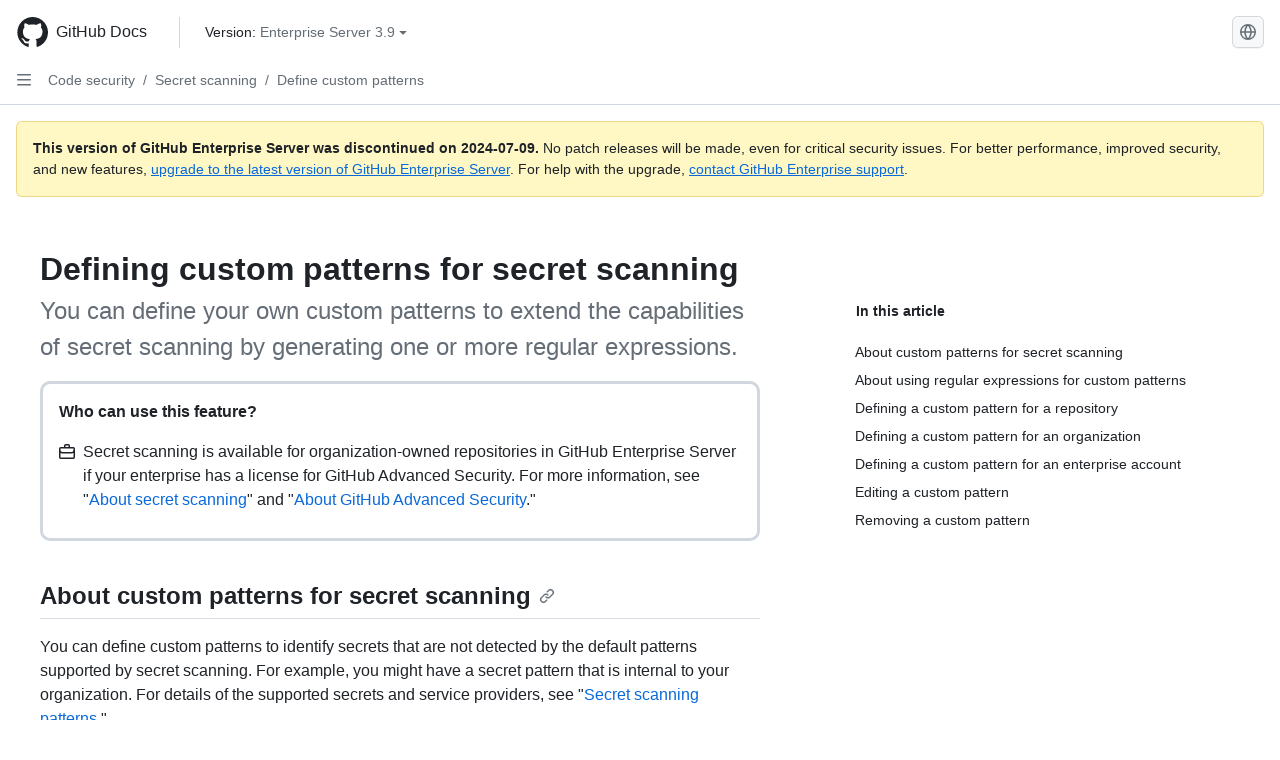

--- FILE ---
content_type: text/html; charset=utf-8
request_url: https://docs.github.com/en/enterprise-server@3.9/code-security/secret-scanning/defining-custom-patterns-for-secret-scanning
body_size: 33043
content:
<!DOCTYPE html><html data-color-mode="auto" data-light-theme="light" data-dark-theme="dark" lang="en"><head><meta charset="utf-8"><meta name="viewport" content="width=device-width, initial-scale=1"><link rel="icon" type="image/png" href="https://github.github.com/docs-ghes-3.9/assets/cb-345/images/site/favicon.png"><meta name="google-site-verification" content="c1kuD-K2HIVF635lypcsWPoD4kilo5-jA_wBFyT4uMY"><title>Defining custom patterns for secret scanning - GitHub Enterprise Server 3.9 Docs</title><meta name="description" content="You can define your own custom patterns to extend the capabilities of secret scanning by generating one or more regular expressions."><link rel="alternate" hreflang="zh-Hans" href="https://docs.github.com/zh/enterprise-server@3.9/code-security/secret-scanning/defining-custom-patterns-for-secret-scanning"><link rel="alternate" hreflang="es" href="https://docs.github.com/es/enterprise-server@3.9/code-security/secret-scanning/defining-custom-patterns-for-secret-scanning"><link rel="alternate" hreflang="pt" href="https://docs.github.com/pt/enterprise-server@3.9/code-security/secret-scanning/defining-custom-patterns-for-secret-scanning"><link rel="alternate" hreflang="ru" href="https://docs.github.com/ru/enterprise-server@3.9/code-security/secret-scanning/defining-custom-patterns-for-secret-scanning"><link rel="alternate" hreflang="ja" href="https://docs.github.com/ja/enterprise-server@3.9/code-security/secret-scanning/defining-custom-patterns-for-secret-scanning"><link rel="alternate" hreflang="fr" href="https://docs.github.com/fr/enterprise-server@3.9/code-security/secret-scanning/defining-custom-patterns-for-secret-scanning"><link rel="alternate" hreflang="de" href="https://docs.github.com/de/enterprise-server@3.9/code-security/secret-scanning/defining-custom-patterns-for-secret-scanning"><link rel="alternate" hreflang="ko" href="https://docs.github.com/ko/enterprise-server@3.9/code-security/secret-scanning/defining-custom-patterns-for-secret-scanning"><meta name="keywords" content="Advanced Security,Secret scanning"><meta name="path-language" content="en"><meta name="path-version" content="enterprise-server@3.9"><meta name="path-product" content="code-security"><meta name="path-article" content="code-security/secret-scanning/defining-custom-patterns-for-secret-scanning"><meta name="page-type" content="how_to"><meta name="page-document-type" content="article"><meta name="status" content="200"><meta property="og:site_name" content="GitHub Docs"><meta property="og:title" content="Defining custom patterns for secret scanning - GitHub Enterprise Server 3.9 Docs"><meta property="og:type" content="article"><meta property="og:url" content="http://localhost/en/enterprise-server@3.9/code-security/secret-scanning/defining-custom-patterns-for-secret-scanning"><meta property="og:image" content="https://github.githubassets.com/images/modules/open_graph/github-logo.png"><meta name="next-head-count" content="28"><link rel="preload" href="https://docs.github.com/enterprise-server@3.9/_next/static/css/955ee6fcba1bd9b8.css" as="style"><link rel="stylesheet" href="https://docs.github.com/enterprise-server@3.9/_next/static/css/955ee6fcba1bd9b8.css" data-n-g=""><link rel="preload" href="https://docs.github.com/enterprise-server@3.9/_next/static/css/0c216e5686d7ca8d.css" as="style"><link rel="stylesheet" href="https://docs.github.com/enterprise-server@3.9/_next/static/css/0c216e5686d7ca8d.css" data-n-p=""><noscript data-n-css=""></noscript><script defer="" nomodule="" src="https://docs.github.com/enterprise-server@3.9/_next/static/chunks/polyfills-78c92fac7aa8fdd8.js"></script><script src="https://docs.github.com/enterprise-server@3.9/_next/static/chunks/webpack-54c1b49acca84142.js" defer=""></script><script src="https://docs.github.com/enterprise-server@3.9/_next/static/chunks/framework-0e8d27528ba61906.js" defer=""></script><script src="https://docs.github.com/enterprise-server@3.9/_next/static/chunks/main-41acc7c9c557b410.js" defer=""></script><script src="https://docs.github.com/enterprise-server@3.9/_next/static/chunks/pages/_app-32ec647c29b12a00.js" defer=""></script><script src="https://docs.github.com/enterprise-server@3.9/_next/static/chunks/727f57db-7fed5414c9dc3287.js" defer=""></script><script src="https://docs.github.com/enterprise-server@3.9/_next/static/chunks/4432-3fed342d26220d85.js" defer=""></script><script src="https://docs.github.com/enterprise-server@3.9/_next/static/chunks/791-2bde9ee3b8fb2e37.js" defer=""></script><script src="https://docs.github.com/enterprise-server@3.9/_next/static/chunks/5787-a349fff8144bd0f9.js" defer=""></script><script src="https://docs.github.com/enterprise-server@3.9/_next/static/chunks/2689-7e33edb69c2101d8.js" defer=""></script><script src="https://docs.github.com/enterprise-server@3.9/_next/static/chunks/9418-1967c3cd2d866a73.js" defer=""></script><script src="https://docs.github.com/enterprise-server@3.9/_next/static/chunks/7761-1ca25a2ba1817b2c.js" defer=""></script><script src="https://docs.github.com/enterprise-server@3.9/_next/static/chunks/pages/%5BversionId%5D/%5BproductId%5D/%5B...restPage%5D-62869cc67b4bc79d.js" defer=""></script><script src="https://docs.github.com/enterprise-server@3.9/_next/static/O8FslMIz9n-V570PjAEV1/_buildManifest.js" defer=""></script><script src="https://docs.github.com/enterprise-server@3.9/_next/static/O8FslMIz9n-V570PjAEV1/_ssgManifest.js" defer=""></script><style data-styled="" data-styled-version="5.3.5">.cEhRXB{-webkit-box-pack:center;-webkit-justify-content:center;-ms-flex-pack:center;justify-content:center;}/*!sc*/
.dmdEgz{display:-webkit-box;display:-webkit-flex;display:-ms-flexbox;display:flex;pointer-events:none;}/*!sc*/
.Ywlla{list-style:none;}/*!sc*/
.hROlum{display:-webkit-box;display:-webkit-flex;display:-ms-flexbox;display:flex;-webkit-flex-direction:column;-ms-flex-direction:column;flex-direction:column;-webkit-box-flex:1;-webkit-flex-grow:1;-ms-flex-positive:1;flex-grow:1;min-width:0;}/*!sc*/
.cUxMoC{display:-webkit-box;display:-webkit-flex;display:-ms-flexbox;display:flex;-webkit-box-flex:1;-webkit-flex-grow:1;-ms-flex-positive:1;flex-grow:1;}/*!sc*/
.bmseMA{-webkit-box-flex:1;-webkit-flex-grow:1;-ms-flex-positive:1;flex-grow:1;font-weight:400;word-break:break-word;}/*!sc*/
.lmYNOb{height:20px;-webkit-flex-shrink:0;-ms-flex-negative:0;flex-shrink:0;color:var(--fgColor-muted,var(--color-fg-muted,#656d76));margin-left:8px;font-weight:initial;}/*!sc*/
[data-variant="danger"]:hover .Box-sc-g0xbh4-0,[data-variant="danger"]:active .lmYNOb{color:var(--fgColor-default,var(--color-fg-default,#1F2328));}/*!sc*/
.gMkIpo{padding:0;margin:0;display:none;}/*!sc*/
.gMkIpo *{font-size:14px;}/*!sc*/
.enEvIH{padding:0;margin:0;display:block;}/*!sc*/
.enEvIH *{font-size:14px;}/*!sc*/
.ivpQTm{-webkit-box-flex:1;-webkit-flex-grow:1;-ms-flex-positive:1;flex-grow:1;font-weight:600;word-break:break-word;}/*!sc*/
.eQiQea{grid-area:topper;}/*!sc*/
.ijSsTo{grid-area:intro;}/*!sc*/
.dMdwQg{border-radius:10px;border-style:solid;border-color:var(--borderColor-default,var(--color-border-default,#d0d7de));padding:16px;}/*!sc*/
.giVcWX{-webkit-align-self:flex-start;-ms-flex-item-align:start;align-self:flex-start;grid-area:sidebar;}/*!sc*/
.kohLxz{grid-area:content;}/*!sc*/
data-styled.g3[id="Box-sc-g0xbh4-0"]{content:"cEhRXB,dmdEgz,Ywlla,hROlum,cUxMoC,bmseMA,lmYNOb,gMkIpo,enEvIH,ivpQTm,eQiQea,ijSsTo,dMdwQg,giVcWX,kohLxz,"}/*!sc*/
.bPSSCy{border-radius:6px;border:1px solid;border-color:transparent;font-family:inherit;font-weight:500;font-size:14px;cursor:pointer;-webkit-appearance:none;-moz-appearance:none;appearance:none;-webkit-user-select:none;-moz-user-select:none;-ms-user-select:none;user-select:none;-webkit-text-decoration:none;text-decoration:none;text-align:center;display:-webkit-box;display:-webkit-flex;display:-ms-flexbox;display:flex;-webkit-align-items:center;-webkit-box-align:center;-ms-flex-align:center;align-items:center;-webkit-box-pack:justify;-webkit-justify-content:space-between;-ms-flex-pack:justify;justify-content:space-between;height:32px;padding:0 12px;gap:8px;min-width:-webkit-max-content;min-width:-moz-max-content;min-width:max-content;-webkit-transition:80ms cubic-bezier(0.65,0,0.35,1);transition:80ms cubic-bezier(0.65,0,0.35,1);-webkit-transition-property:color,fill,background-color,border-color;transition-property:color,fill,background-color,border-color;color:var(--button-default-fgColor-rest,var(--color-btn-text,#24292f));background-color:transparent;box-shadow:none;}/*!sc*/
.bPSSCy:focus:not(:disabled){box-shadow:none;outline:2px solid var(--fgColor-accent,var(--color-accent-fg,#0969da));outline-offset:-2px;}/*!sc*/
.bPSSCy:focus:not(:disabled):not(:focus-visible){outline:solid 1px transparent;}/*!sc*/
.bPSSCy:focus-visible:not(:disabled){box-shadow:none;outline:2px solid var(--fgColor-accent,var(--color-accent-fg,#0969da));outline-offset:-2px;}/*!sc*/
.bPSSCy[href]{display:-webkit-inline-box;display:-webkit-inline-flex;display:-ms-inline-flexbox;display:inline-flex;}/*!sc*/
.bPSSCy[href]:hover{-webkit-text-decoration:none;text-decoration:none;}/*!sc*/
.bPSSCy:hover{-webkit-transition-duration:80ms;transition-duration:80ms;}/*!sc*/
.bPSSCy:active{-webkit-transition:none;transition:none;}/*!sc*/
.bPSSCy[data-inactive]{cursor:auto;}/*!sc*/
.bPSSCy:disabled{cursor:not-allowed;box-shadow:none;color:var(--fgColor-disabled,var(--color-primer-fg-disabled,#8c959f));}/*!sc*/
.bPSSCy:disabled [data-component=ButtonCounter],.bPSSCy:disabled [data-component="leadingVisual"],.bPSSCy:disabled [data-component="trailingAction"]{color:inherit;}/*!sc*/
@media (forced-colors:active){.bPSSCy:focus{outline:solid 1px transparent;}}/*!sc*/
.bPSSCy [data-component=ButtonCounter]{font-size:12px;}/*!sc*/
.bPSSCy[data-component=IconButton]{display:inline-grid;padding:unset;place-content:center;width:32px;min-width:unset;}/*!sc*/
.bPSSCy[data-size="small"]{padding:0 8px;height:28px;gap:4px;font-size:12px;}/*!sc*/
.bPSSCy[data-size="small"] [data-component="text"]{line-height:calc(20 / 12);}/*!sc*/
.bPSSCy[data-size="small"] [data-component=ButtonCounter]{font-size:12px;}/*!sc*/
.bPSSCy[data-size="small"] [data-component="buttonContent"] > :not(:last-child){margin-right:4px;}/*!sc*/
.bPSSCy[data-size="small"][data-component=IconButton]{width:28px;padding:unset;}/*!sc*/
.bPSSCy[data-size="large"]{padding:0 16px;height:40px;gap:8px;}/*!sc*/
.bPSSCy[data-size="large"] [data-component="buttonContent"] > :not(:last-child){margin-right:8px;}/*!sc*/
.bPSSCy[data-size="large"][data-component=IconButton]{width:40px;padding:unset;}/*!sc*/
.bPSSCy[data-block="block"]{width:100%;}/*!sc*/
.bPSSCy[data-label-wrap="true"]{min-width:-webkit-fit-content;min-width:-moz-fit-content;min-width:fit-content;height:unset;min-height:var(--control-medium-size,2rem);}/*!sc*/
.bPSSCy[data-label-wrap="true"] [data-component="buttonContent"]{-webkit-flex:1 1 auto;-ms-flex:1 1 auto;flex:1 1 auto;-webkit-align-self:stretch;-ms-flex-item-align:stretch;align-self:stretch;padding-block:calc(var(--control-medium-paddingBlock,0.375rem) - 2px);}/*!sc*/
.bPSSCy[data-label-wrap="true"] [data-component="text"]{white-space:unset;word-break:break-word;}/*!sc*/
.bPSSCy[data-label-wrap="true"][data-size="small"]{height:unset;min-height:var(--control-small-size,1.75rem);}/*!sc*/
.bPSSCy[data-label-wrap="true"][data-size="small"] [data-component="buttonContent"]{padding-block:calc(var(--control-small-paddingBlock,0.25rem) - 2px);}/*!sc*/
.bPSSCy[data-label-wrap="true"][data-size="large"]{height:unset;min-height:var(--control-large-size,2.5rem);padding-inline:var(--control-large-paddingInline-spacious,1rem);}/*!sc*/
.bPSSCy[data-label-wrap="true"][data-size="large"] [data-component="buttonContent"]{padding-block:calc(var(--control-large-paddingBlock,0.625rem) - 2px);}/*!sc*/
.bPSSCy[data-inactive]:not([disabled]){background-color:var(--button-inactive-bgColor,var(--button-inactive-bgColor-rest,var(--color-btn-inactive-bg,#eaeef2)));border-color:var(--button-inactive-bgColor,var(--button-inactive-bgColor-rest,var(--color-btn-inactive-bg,#eaeef2)));color:var(--button-inactive-fgColor,var(--button-inactive-fgColor-rest,var(--color-btn-inactive-text,#57606a)));}/*!sc*/
.bPSSCy[data-inactive]:not([disabled]):focus-visible{box-shadow:none;}/*!sc*/
.bPSSCy [data-component="leadingVisual"]{grid-area:leadingVisual;color:var(--fgColor-muted,var(--color-fg-muted,#656d76));}/*!sc*/
.bPSSCy [data-component="text"]{grid-area:text;line-height:calc(20/14);white-space:nowrap;}/*!sc*/
.bPSSCy [data-component="trailingVisual"]{grid-area:trailingVisual;}/*!sc*/
.bPSSCy [data-component="trailingAction"]{margin-right:-4px;color:var(--fgColor-muted,var(--color-fg-muted,#656d76));}/*!sc*/
.bPSSCy [data-component="buttonContent"]{-webkit-flex:1 0 auto;-ms-flex:1 0 auto;flex:1 0 auto;display:grid;grid-template-areas:"leadingVisual text trailingVisual";grid-template-columns:min-content minmax(0,auto) min-content;-webkit-align-items:center;-webkit-box-align:center;-ms-flex-align:center;align-items:center;-webkit-align-content:center;-ms-flex-line-pack:center;align-content:center;}/*!sc*/
.bPSSCy [data-component="buttonContent"] > :not(:last-child){margin-right:8px;}/*!sc*/
.bPSSCy:hover:not([disabled]){background-color:var(--control-transparent-bgColor-hover,var(--color-action-list-item-default-hover-bg,rgba(208,215,222,0.32)));}/*!sc*/
.bPSSCy:active:not([disabled]){background-color:var(--control-transparent-bgColor-active,var(--color-action-list-item-default-active-bg,rgba(208,215,222,0.48)));}/*!sc*/
.bPSSCy[aria-expanded=true]{background-color:var(--control-transparent-bgColor-selected,var(--color-action-list-item-default-selected-bg,rgba(208,215,222,0.24)));}/*!sc*/
.bPSSCy[data-component="IconButton"][data-no-visuals]{color:var(--fgColor-muted,var(--color-fg-muted,#656d76));}/*!sc*/
.bPSSCy[data-no-visuals]{color:var(--fgColor-accent,var(--color-accent-fg,#0969da));}/*!sc*/
.bPSSCy:has([data-component="ButtonCounter"]){color:var(--button-default-fgColor-rest,var(--color-btn-text,#24292f));}/*!sc*/
.bPSSCy:disabled[data-no-visuals]{color:var(--fgColor-disabled,var(--color-primer-fg-disabled,#8c959f));}/*!sc*/
.bPSSCy:disabled[data-no-visuals] [data-component=ButtonCounter]{color:inherit;}/*!sc*/
.bPSSCy{height:auto;text-align:left;}/*!sc*/
.bPSSCy span:first-child{display:inline;}/*!sc*/
.nhHvA{border-radius:6px;border:1px solid;border-color:var(--button-default-borderColor-rest,var(--button-default-borderColor-rest,var(--color-btn-border,rgba(31,35,40,0.15))));font-family:inherit;font-weight:500;font-size:14px;cursor:pointer;-webkit-appearance:none;-moz-appearance:none;appearance:none;-webkit-user-select:none;-moz-user-select:none;-ms-user-select:none;user-select:none;-webkit-text-decoration:none;text-decoration:none;text-align:center;display:-webkit-box;display:-webkit-flex;display:-ms-flexbox;display:flex;-webkit-align-items:center;-webkit-box-align:center;-ms-flex-align:center;align-items:center;-webkit-box-pack:justify;-webkit-justify-content:space-between;-ms-flex-pack:justify;justify-content:space-between;height:32px;padding:0 12px;gap:8px;min-width:-webkit-max-content;min-width:-moz-max-content;min-width:max-content;-webkit-transition:80ms cubic-bezier(0.65,0,0.35,1);transition:80ms cubic-bezier(0.65,0,0.35,1);-webkit-transition-property:color,fill,background-color,border-color;transition-property:color,fill,background-color,border-color;color:var(--button-default-fgColor-rest,var(--color-btn-text,#24292f));background-color:var(--button-default-bgColor-rest,var(--color-btn-bg,#f6f8fa));box-shadow:var(--button-default-shadow-resting,var(--color-btn-shadow,0 1px 0 rgba(31,35,40,0.04))),var(--button-default-shadow-inset,var(--color-btn-inset-shadow,inset 0 1px 0 rgba(255,255,255,0.25)));}/*!sc*/
.nhHvA:focus:not(:disabled){box-shadow:none;outline:2px solid var(--fgColor-accent,var(--color-accent-fg,#0969da));outline-offset:-2px;}/*!sc*/
.nhHvA:focus:not(:disabled):not(:focus-visible){outline:solid 1px transparent;}/*!sc*/
.nhHvA:focus-visible:not(:disabled){box-shadow:none;outline:2px solid var(--fgColor-accent,var(--color-accent-fg,#0969da));outline-offset:-2px;}/*!sc*/
.nhHvA[href]{display:-webkit-inline-box;display:-webkit-inline-flex;display:-ms-inline-flexbox;display:inline-flex;}/*!sc*/
.nhHvA[href]:hover{-webkit-text-decoration:none;text-decoration:none;}/*!sc*/
.nhHvA:hover{-webkit-transition-duration:80ms;transition-duration:80ms;}/*!sc*/
.nhHvA:active{-webkit-transition:none;transition:none;}/*!sc*/
.nhHvA[data-inactive]{cursor:auto;}/*!sc*/
.nhHvA:disabled{cursor:not-allowed;box-shadow:none;color:var(--fgColor-disabled,var(--color-primer-fg-disabled,#8c959f));border-color:var(--button-default-borderColor-disabled,var(--button-default-borderColor-rest,var(--color-btn-border,rgba(31,35,40,0.15))));background-color:var(--button-default-bgColor-disabled,var(--control-bgColor-disabled,var(--color-input-disabled-bg,rgba(175,184,193,0.2))));}/*!sc*/
.nhHvA:disabled [data-component=ButtonCounter]{color:inherit;}/*!sc*/
@media (forced-colors:active){.nhHvA:focus{outline:solid 1px transparent;}}/*!sc*/
.nhHvA [data-component=ButtonCounter]{font-size:12px;background-color:var(--buttonCounter-default-bgColor-rest,var(--color-btn-counter-bg,rgba(31,35,40,0.08)));}/*!sc*/
.nhHvA[data-component=IconButton]{display:inline-grid;padding:unset;place-content:center;width:32px;min-width:unset;}/*!sc*/
.nhHvA[data-size="small"]{padding:0 8px;height:28px;gap:4px;font-size:12px;}/*!sc*/
.nhHvA[data-size="small"] [data-component="text"]{line-height:calc(20 / 12);}/*!sc*/
.nhHvA[data-size="small"] [data-component=ButtonCounter]{font-size:12px;}/*!sc*/
.nhHvA[data-size="small"] [data-component="buttonContent"] > :not(:last-child){margin-right:4px;}/*!sc*/
.nhHvA[data-size="small"][data-component=IconButton]{width:28px;padding:unset;}/*!sc*/
.nhHvA[data-size="large"]{padding:0 16px;height:40px;gap:8px;}/*!sc*/
.nhHvA[data-size="large"] [data-component="buttonContent"] > :not(:last-child){margin-right:8px;}/*!sc*/
.nhHvA[data-size="large"][data-component=IconButton]{width:40px;padding:unset;}/*!sc*/
.nhHvA[data-block="block"]{width:100%;}/*!sc*/
.nhHvA[data-label-wrap="true"]{min-width:-webkit-fit-content;min-width:-moz-fit-content;min-width:fit-content;height:unset;min-height:var(--control-medium-size,2rem);}/*!sc*/
.nhHvA[data-label-wrap="true"] [data-component="buttonContent"]{-webkit-flex:1 1 auto;-ms-flex:1 1 auto;flex:1 1 auto;-webkit-align-self:stretch;-ms-flex-item-align:stretch;align-self:stretch;padding-block:calc(var(--control-medium-paddingBlock,0.375rem) - 2px);}/*!sc*/
.nhHvA[data-label-wrap="true"] [data-component="text"]{white-space:unset;word-break:break-word;}/*!sc*/
.nhHvA[data-label-wrap="true"][data-size="small"]{height:unset;min-height:var(--control-small-size,1.75rem);}/*!sc*/
.nhHvA[data-label-wrap="true"][data-size="small"] [data-component="buttonContent"]{padding-block:calc(var(--control-small-paddingBlock,0.25rem) - 2px);}/*!sc*/
.nhHvA[data-label-wrap="true"][data-size="large"]{height:unset;min-height:var(--control-large-size,2.5rem);padding-inline:var(--control-large-paddingInline-spacious,1rem);}/*!sc*/
.nhHvA[data-label-wrap="true"][data-size="large"] [data-component="buttonContent"]{padding-block:calc(var(--control-large-paddingBlock,0.625rem) - 2px);}/*!sc*/
.nhHvA[data-inactive]:not([disabled]){background-color:var(--button-inactive-bgColor,var(--button-inactive-bgColor-rest,var(--color-btn-inactive-bg,#eaeef2)));border-color:var(--button-inactive-bgColor,var(--button-inactive-bgColor-rest,var(--color-btn-inactive-bg,#eaeef2)));color:var(--button-inactive-fgColor,var(--button-inactive-fgColor-rest,var(--color-btn-inactive-text,#57606a)));}/*!sc*/
.nhHvA[data-inactive]:not([disabled]):focus-visible{box-shadow:none;}/*!sc*/
.nhHvA [data-component="leadingVisual"]{grid-area:leadingVisual;}/*!sc*/
.nhHvA [data-component="text"]{grid-area:text;line-height:calc(20/14);white-space:nowrap;}/*!sc*/
.nhHvA [data-component="trailingVisual"]{grid-area:trailingVisual;}/*!sc*/
.nhHvA [data-component="trailingAction"]{margin-right:-4px;}/*!sc*/
.nhHvA [data-component="buttonContent"]{-webkit-flex:1 0 auto;-ms-flex:1 0 auto;flex:1 0 auto;display:grid;grid-template-areas:"leadingVisual text trailingVisual";grid-template-columns:min-content minmax(0,auto) min-content;-webkit-align-items:center;-webkit-box-align:center;-ms-flex-align:center;align-items:center;-webkit-align-content:center;-ms-flex-line-pack:center;align-content:center;}/*!sc*/
.nhHvA [data-component="buttonContent"] > :not(:last-child){margin-right:8px;}/*!sc*/
.nhHvA:hover:not([disabled]):not([data-inactive]){background-color:var(--button-default-bgColor-hover,var(--color-btn-hover-bg,#f3f4f6));border-color:var(--button-default-borderColor-hover,var(--button-default-borderColor-hover,var(--color-btn-hover-border,rgba(31,35,40,0.15))));}/*!sc*/
.nhHvA:active:not([disabled]):not([data-inactive]){background-color:var(--button-default-bgColor-active,var(--color-btn-active-bg,hsla(220,14%,93%,1)));border-color:var(--button-default-borderColor-active,var(--button-default-borderColor-active,var(--color-btn-active-border,rgba(31,35,40,0.15))));}/*!sc*/
.nhHvA[aria-expanded=true]{background-color:var(--button-default-bgColor-active,var(--color-btn-active-bg,hsla(220,14%,93%,1)));border-color:var(--button-default-borderColor-active,var(--button-default-borderColor-active,var(--color-btn-active-border,rgba(31,35,40,0.15))));}/*!sc*/
.nhHvA [data-component="leadingVisual"],.nhHvA [data-component="trailingVisual"],.nhHvA [data-component="trailingAction"]{color:var(--button-color,var(--fgColor-muted,var(--color-fg-muted,#656d76)));}/*!sc*/
.nhHvA[data-component="IconButton"][data-no-visuals]{color:var(--fgColor-muted,var(--color-fg-muted,#656d76));}/*!sc*/
.nhHvA[data-no-visuals]{border-top-left-radius:unset;border-bottom-left-radius:unset;}/*!sc*/
.ebpScY{border-radius:6px;border:1px solid;border-color:var(--button-default-borderColor-rest,var(--button-default-borderColor-rest,var(--color-btn-border,rgba(31,35,40,0.15))));font-family:inherit;font-weight:500;font-size:14px;cursor:pointer;-webkit-appearance:none;-moz-appearance:none;appearance:none;-webkit-user-select:none;-moz-user-select:none;-ms-user-select:none;user-select:none;-webkit-text-decoration:none;text-decoration:none;text-align:center;display:-webkit-box;display:-webkit-flex;display:-ms-flexbox;display:flex;-webkit-align-items:center;-webkit-box-align:center;-ms-flex-align:center;align-items:center;-webkit-box-pack:justify;-webkit-justify-content:space-between;-ms-flex-pack:justify;justify-content:space-between;height:32px;padding:0 12px;gap:8px;min-width:-webkit-max-content;min-width:-moz-max-content;min-width:max-content;-webkit-transition:80ms cubic-bezier(0.65,0,0.35,1);transition:80ms cubic-bezier(0.65,0,0.35,1);-webkit-transition-property:color,fill,background-color,border-color;transition-property:color,fill,background-color,border-color;color:var(--button-default-fgColor-rest,var(--color-btn-text,#24292f));background-color:var(--button-default-bgColor-rest,var(--color-btn-bg,#f6f8fa));box-shadow:var(--button-default-shadow-resting,var(--color-btn-shadow,0 1px 0 rgba(31,35,40,0.04))),var(--button-default-shadow-inset,var(--color-btn-inset-shadow,inset 0 1px 0 rgba(255,255,255,0.25)));}/*!sc*/
.ebpScY:focus:not(:disabled){box-shadow:none;outline:2px solid var(--fgColor-accent,var(--color-accent-fg,#0969da));outline-offset:-2px;}/*!sc*/
.ebpScY:focus:not(:disabled):not(:focus-visible){outline:solid 1px transparent;}/*!sc*/
.ebpScY:focus-visible:not(:disabled){box-shadow:none;outline:2px solid var(--fgColor-accent,var(--color-accent-fg,#0969da));outline-offset:-2px;}/*!sc*/
.ebpScY[href]{display:-webkit-inline-box;display:-webkit-inline-flex;display:-ms-inline-flexbox;display:inline-flex;}/*!sc*/
.ebpScY[href]:hover{-webkit-text-decoration:none;text-decoration:none;}/*!sc*/
.ebpScY:hover{-webkit-transition-duration:80ms;transition-duration:80ms;}/*!sc*/
.ebpScY:active{-webkit-transition:none;transition:none;}/*!sc*/
.ebpScY[data-inactive]{cursor:auto;}/*!sc*/
.ebpScY:disabled{cursor:not-allowed;box-shadow:none;color:var(--fgColor-disabled,var(--color-primer-fg-disabled,#8c959f));border-color:var(--button-default-borderColor-disabled,var(--button-default-borderColor-rest,var(--color-btn-border,rgba(31,35,40,0.15))));background-color:var(--button-default-bgColor-disabled,var(--control-bgColor-disabled,var(--color-input-disabled-bg,rgba(175,184,193,0.2))));}/*!sc*/
.ebpScY:disabled [data-component=ButtonCounter]{color:inherit;}/*!sc*/
@media (forced-colors:active){.ebpScY:focus{outline:solid 1px transparent;}}/*!sc*/
.ebpScY [data-component=ButtonCounter]{font-size:12px;background-color:var(--buttonCounter-default-bgColor-rest,var(--color-btn-counter-bg,rgba(31,35,40,0.08)));}/*!sc*/
.ebpScY[data-component=IconButton]{display:inline-grid;padding:unset;place-content:center;width:32px;min-width:unset;}/*!sc*/
.ebpScY[data-size="small"]{padding:0 8px;height:28px;gap:4px;font-size:12px;}/*!sc*/
.ebpScY[data-size="small"] [data-component="text"]{line-height:calc(20 / 12);}/*!sc*/
.ebpScY[data-size="small"] [data-component=ButtonCounter]{font-size:12px;}/*!sc*/
.ebpScY[data-size="small"] [data-component="buttonContent"] > :not(:last-child){margin-right:4px;}/*!sc*/
.ebpScY[data-size="small"][data-component=IconButton]{width:28px;padding:unset;}/*!sc*/
.ebpScY[data-size="large"]{padding:0 16px;height:40px;gap:8px;}/*!sc*/
.ebpScY[data-size="large"] [data-component="buttonContent"] > :not(:last-child){margin-right:8px;}/*!sc*/
.ebpScY[data-size="large"][data-component=IconButton]{width:40px;padding:unset;}/*!sc*/
.ebpScY[data-block="block"]{width:100%;}/*!sc*/
.ebpScY[data-label-wrap="true"]{min-width:-webkit-fit-content;min-width:-moz-fit-content;min-width:fit-content;height:unset;min-height:var(--control-medium-size,2rem);}/*!sc*/
.ebpScY[data-label-wrap="true"] [data-component="buttonContent"]{-webkit-flex:1 1 auto;-ms-flex:1 1 auto;flex:1 1 auto;-webkit-align-self:stretch;-ms-flex-item-align:stretch;align-self:stretch;padding-block:calc(var(--control-medium-paddingBlock,0.375rem) - 2px);}/*!sc*/
.ebpScY[data-label-wrap="true"] [data-component="text"]{white-space:unset;word-break:break-word;}/*!sc*/
.ebpScY[data-label-wrap="true"][data-size="small"]{height:unset;min-height:var(--control-small-size,1.75rem);}/*!sc*/
.ebpScY[data-label-wrap="true"][data-size="small"] [data-component="buttonContent"]{padding-block:calc(var(--control-small-paddingBlock,0.25rem) - 2px);}/*!sc*/
.ebpScY[data-label-wrap="true"][data-size="large"]{height:unset;min-height:var(--control-large-size,2.5rem);padding-inline:var(--control-large-paddingInline-spacious,1rem);}/*!sc*/
.ebpScY[data-label-wrap="true"][data-size="large"] [data-component="buttonContent"]{padding-block:calc(var(--control-large-paddingBlock,0.625rem) - 2px);}/*!sc*/
.ebpScY[data-inactive]:not([disabled]){background-color:var(--button-inactive-bgColor,var(--button-inactive-bgColor-rest,var(--color-btn-inactive-bg,#eaeef2)));border-color:var(--button-inactive-bgColor,var(--button-inactive-bgColor-rest,var(--color-btn-inactive-bg,#eaeef2)));color:var(--button-inactive-fgColor,var(--button-inactive-fgColor-rest,var(--color-btn-inactive-text,#57606a)));}/*!sc*/
.ebpScY[data-inactive]:not([disabled]):focus-visible{box-shadow:none;}/*!sc*/
.ebpScY [data-component="leadingVisual"]{grid-area:leadingVisual;}/*!sc*/
.ebpScY [data-component="text"]{grid-area:text;line-height:calc(20/14);white-space:nowrap;}/*!sc*/
.ebpScY [data-component="trailingVisual"]{grid-area:trailingVisual;}/*!sc*/
.ebpScY [data-component="trailingAction"]{margin-right:-4px;}/*!sc*/
.ebpScY [data-component="buttonContent"]{-webkit-flex:1 0 auto;-ms-flex:1 0 auto;flex:1 0 auto;display:grid;grid-template-areas:"leadingVisual text trailingVisual";grid-template-columns:min-content minmax(0,auto) min-content;-webkit-align-items:center;-webkit-box-align:center;-ms-flex-align:center;align-items:center;-webkit-align-content:center;-ms-flex-line-pack:center;align-content:center;}/*!sc*/
.ebpScY [data-component="buttonContent"] > :not(:last-child){margin-right:8px;}/*!sc*/
.ebpScY:hover:not([disabled]):not([data-inactive]){background-color:var(--button-default-bgColor-hover,var(--color-btn-hover-bg,#f3f4f6));border-color:var(--button-default-borderColor-hover,var(--button-default-borderColor-hover,var(--color-btn-hover-border,rgba(31,35,40,0.15))));}/*!sc*/
.ebpScY:active:not([disabled]):not([data-inactive]){background-color:var(--button-default-bgColor-active,var(--color-btn-active-bg,hsla(220,14%,93%,1)));border-color:var(--button-default-borderColor-active,var(--button-default-borderColor-active,var(--color-btn-active-border,rgba(31,35,40,0.15))));}/*!sc*/
.ebpScY[aria-expanded=true]{background-color:var(--button-default-bgColor-active,var(--color-btn-active-bg,hsla(220,14%,93%,1)));border-color:var(--button-default-borderColor-active,var(--button-default-borderColor-active,var(--color-btn-active-border,rgba(31,35,40,0.15))));}/*!sc*/
.ebpScY [data-component="leadingVisual"],.ebpScY [data-component="trailingVisual"],.ebpScY [data-component="trailingAction"]{color:var(--button-color,var(--fgColor-muted,var(--color-fg-muted,#656d76)));}/*!sc*/
.ebpScY[data-component="IconButton"][data-no-visuals]{color:var(--fgColor-muted,var(--color-fg-muted,#656d76));}/*!sc*/
.kmxBzx{border-radius:6px;border:1px solid;border-color:var(--button-default-borderColor-rest,var(--button-default-borderColor-rest,var(--color-btn-border,rgba(31,35,40,0.15))));font-family:inherit;font-weight:500;font-size:14px;cursor:pointer;-webkit-appearance:none;-moz-appearance:none;appearance:none;-webkit-user-select:none;-moz-user-select:none;-ms-user-select:none;user-select:none;-webkit-text-decoration:none;text-decoration:none;text-align:center;display:-webkit-box;display:-webkit-flex;display:-ms-flexbox;display:flex;-webkit-align-items:center;-webkit-box-align:center;-ms-flex-align:center;align-items:center;-webkit-box-pack:justify;-webkit-justify-content:space-between;-ms-flex-pack:justify;justify-content:space-between;height:32px;padding:0 12px;gap:8px;min-width:-webkit-max-content;min-width:-moz-max-content;min-width:max-content;-webkit-transition:80ms cubic-bezier(0.65,0,0.35,1);transition:80ms cubic-bezier(0.65,0,0.35,1);-webkit-transition-property:color,fill,background-color,border-color;transition-property:color,fill,background-color,border-color;color:var(--button-default-fgColor-rest,var(--color-btn-text,#24292f));background-color:var(--button-default-bgColor-rest,var(--color-btn-bg,#f6f8fa));box-shadow:var(--button-default-shadow-resting,var(--color-btn-shadow,0 1px 0 rgba(31,35,40,0.04))),var(--button-default-shadow-inset,var(--color-btn-inset-shadow,inset 0 1px 0 rgba(255,255,255,0.25)));}/*!sc*/
.kmxBzx:focus:not(:disabled){box-shadow:none;outline:2px solid var(--fgColor-accent,var(--color-accent-fg,#0969da));outline-offset:-2px;}/*!sc*/
.kmxBzx:focus:not(:disabled):not(:focus-visible){outline:solid 1px transparent;}/*!sc*/
.kmxBzx:focus-visible:not(:disabled){box-shadow:none;outline:2px solid var(--fgColor-accent,var(--color-accent-fg,#0969da));outline-offset:-2px;}/*!sc*/
.kmxBzx[href]{display:-webkit-inline-box;display:-webkit-inline-flex;display:-ms-inline-flexbox;display:inline-flex;}/*!sc*/
.kmxBzx[href]:hover{-webkit-text-decoration:none;text-decoration:none;}/*!sc*/
.kmxBzx:hover{-webkit-transition-duration:80ms;transition-duration:80ms;}/*!sc*/
.kmxBzx:active{-webkit-transition:none;transition:none;}/*!sc*/
.kmxBzx[data-inactive]{cursor:auto;}/*!sc*/
.kmxBzx:disabled{cursor:not-allowed;box-shadow:none;color:var(--fgColor-disabled,var(--color-primer-fg-disabled,#8c959f));border-color:var(--button-default-borderColor-disabled,var(--button-default-borderColor-rest,var(--color-btn-border,rgba(31,35,40,0.15))));background-color:var(--button-default-bgColor-disabled,var(--control-bgColor-disabled,var(--color-input-disabled-bg,rgba(175,184,193,0.2))));}/*!sc*/
.kmxBzx:disabled [data-component=ButtonCounter]{color:inherit;}/*!sc*/
@media (forced-colors:active){.kmxBzx:focus{outline:solid 1px transparent;}}/*!sc*/
.kmxBzx [data-component=ButtonCounter]{font-size:12px;background-color:var(--buttonCounter-default-bgColor-rest,var(--color-btn-counter-bg,rgba(31,35,40,0.08)));}/*!sc*/
.kmxBzx[data-component=IconButton]{display:inline-grid;padding:unset;place-content:center;width:32px;min-width:unset;}/*!sc*/
.kmxBzx[data-size="small"]{padding:0 8px;height:28px;gap:4px;font-size:12px;}/*!sc*/
.kmxBzx[data-size="small"] [data-component="text"]{line-height:calc(20 / 12);}/*!sc*/
.kmxBzx[data-size="small"] [data-component=ButtonCounter]{font-size:12px;}/*!sc*/
.kmxBzx[data-size="small"] [data-component="buttonContent"] > :not(:last-child){margin-right:4px;}/*!sc*/
.kmxBzx[data-size="small"][data-component=IconButton]{width:28px;padding:unset;}/*!sc*/
.kmxBzx[data-size="large"]{padding:0 16px;height:40px;gap:8px;}/*!sc*/
.kmxBzx[data-size="large"] [data-component="buttonContent"] > :not(:last-child){margin-right:8px;}/*!sc*/
.kmxBzx[data-size="large"][data-component=IconButton]{width:40px;padding:unset;}/*!sc*/
.kmxBzx[data-block="block"]{width:100%;}/*!sc*/
.kmxBzx[data-label-wrap="true"]{min-width:-webkit-fit-content;min-width:-moz-fit-content;min-width:fit-content;height:unset;min-height:var(--control-medium-size,2rem);}/*!sc*/
.kmxBzx[data-label-wrap="true"] [data-component="buttonContent"]{-webkit-flex:1 1 auto;-ms-flex:1 1 auto;flex:1 1 auto;-webkit-align-self:stretch;-ms-flex-item-align:stretch;align-self:stretch;padding-block:calc(var(--control-medium-paddingBlock,0.375rem) - 2px);}/*!sc*/
.kmxBzx[data-label-wrap="true"] [data-component="text"]{white-space:unset;word-break:break-word;}/*!sc*/
.kmxBzx[data-label-wrap="true"][data-size="small"]{height:unset;min-height:var(--control-small-size,1.75rem);}/*!sc*/
.kmxBzx[data-label-wrap="true"][data-size="small"] [data-component="buttonContent"]{padding-block:calc(var(--control-small-paddingBlock,0.25rem) - 2px);}/*!sc*/
.kmxBzx[data-label-wrap="true"][data-size="large"]{height:unset;min-height:var(--control-large-size,2.5rem);padding-inline:var(--control-large-paddingInline-spacious,1rem);}/*!sc*/
.kmxBzx[data-label-wrap="true"][data-size="large"] [data-component="buttonContent"]{padding-block:calc(var(--control-large-paddingBlock,0.625rem) - 2px);}/*!sc*/
.kmxBzx[data-inactive]:not([disabled]){background-color:var(--button-inactive-bgColor,var(--button-inactive-bgColor-rest,var(--color-btn-inactive-bg,#eaeef2)));border-color:var(--button-inactive-bgColor,var(--button-inactive-bgColor-rest,var(--color-btn-inactive-bg,#eaeef2)));color:var(--button-inactive-fgColor,var(--button-inactive-fgColor-rest,var(--color-btn-inactive-text,#57606a)));}/*!sc*/
.kmxBzx[data-inactive]:not([disabled]):focus-visible{box-shadow:none;}/*!sc*/
.kmxBzx [data-component="leadingVisual"]{grid-area:leadingVisual;}/*!sc*/
.kmxBzx [data-component="text"]{grid-area:text;line-height:calc(20/14);white-space:nowrap;}/*!sc*/
.kmxBzx [data-component="trailingVisual"]{grid-area:trailingVisual;}/*!sc*/
.kmxBzx [data-component="trailingAction"]{margin-right:-4px;}/*!sc*/
.kmxBzx [data-component="buttonContent"]{-webkit-flex:1 0 auto;-ms-flex:1 0 auto;flex:1 0 auto;display:grid;grid-template-areas:"leadingVisual text trailingVisual";grid-template-columns:min-content minmax(0,auto) min-content;-webkit-align-items:center;-webkit-box-align:center;-ms-flex-align:center;align-items:center;-webkit-align-content:center;-ms-flex-line-pack:center;align-content:center;}/*!sc*/
.kmxBzx [data-component="buttonContent"] > :not(:last-child){margin-right:8px;}/*!sc*/
.kmxBzx:hover:not([disabled]):not([data-inactive]){background-color:var(--button-default-bgColor-hover,var(--color-btn-hover-bg,#f3f4f6));border-color:var(--button-default-borderColor-hover,var(--button-default-borderColor-hover,var(--color-btn-hover-border,rgba(31,35,40,0.15))));}/*!sc*/
.kmxBzx:active:not([disabled]):not([data-inactive]){background-color:var(--button-default-bgColor-active,var(--color-btn-active-bg,hsla(220,14%,93%,1)));border-color:var(--button-default-borderColor-active,var(--button-default-borderColor-active,var(--color-btn-active-border,rgba(31,35,40,0.15))));}/*!sc*/
.kmxBzx[aria-expanded=true]{background-color:var(--button-default-bgColor-active,var(--color-btn-active-bg,hsla(220,14%,93%,1)));border-color:var(--button-default-borderColor-active,var(--button-default-borderColor-active,var(--color-btn-active-border,rgba(31,35,40,0.15))));}/*!sc*/
.kmxBzx [data-component="leadingVisual"],.kmxBzx [data-component="trailingVisual"],.kmxBzx [data-component="trailingAction"]{color:var(--button-color,var(--fgColor-muted,var(--color-fg-muted,#656d76)));}/*!sc*/
.kmxBzx[data-component="IconButton"][data-no-visuals]{color:var(--fgColor-muted,var(--color-fg-muted,#656d76));}/*!sc*/
.kmxBzx[data-no-visuals]{display:none;}/*!sc*/
.bsrTNd{border-radius:6px;border:1px solid;border-color:var(--button-default-borderColor-rest,var(--button-default-borderColor-rest,var(--color-btn-border,rgba(31,35,40,0.15))));font-family:inherit;font-weight:500;font-size:14px;cursor:pointer;-webkit-appearance:none;-moz-appearance:none;appearance:none;-webkit-user-select:none;-moz-user-select:none;-ms-user-select:none;user-select:none;-webkit-text-decoration:none;text-decoration:none;text-align:center;display:-webkit-box;display:-webkit-flex;display:-ms-flexbox;display:flex;-webkit-align-items:center;-webkit-box-align:center;-ms-flex-align:center;align-items:center;-webkit-box-pack:justify;-webkit-justify-content:space-between;-ms-flex-pack:justify;justify-content:space-between;height:32px;padding:0 12px;gap:8px;min-width:-webkit-max-content;min-width:-moz-max-content;min-width:max-content;-webkit-transition:80ms cubic-bezier(0.65,0,0.35,1);transition:80ms cubic-bezier(0.65,0,0.35,1);-webkit-transition-property:color,fill,background-color,border-color;transition-property:color,fill,background-color,border-color;color:var(--button-default-fgColor-rest,var(--color-btn-text,#24292f));background-color:var(--button-default-bgColor-rest,var(--color-btn-bg,#f6f8fa));box-shadow:var(--button-default-shadow-resting,var(--color-btn-shadow,0 1px 0 rgba(31,35,40,0.04))),var(--button-default-shadow-inset,var(--color-btn-inset-shadow,inset 0 1px 0 rgba(255,255,255,0.25)));}/*!sc*/
.bsrTNd:focus:not(:disabled){box-shadow:none;outline:2px solid var(--fgColor-accent,var(--color-accent-fg,#0969da));outline-offset:-2px;}/*!sc*/
.bsrTNd:focus:not(:disabled):not(:focus-visible){outline:solid 1px transparent;}/*!sc*/
.bsrTNd:focus-visible:not(:disabled){box-shadow:none;outline:2px solid var(--fgColor-accent,var(--color-accent-fg,#0969da));outline-offset:-2px;}/*!sc*/
.bsrTNd[href]{display:-webkit-inline-box;display:-webkit-inline-flex;display:-ms-inline-flexbox;display:inline-flex;}/*!sc*/
.bsrTNd[href]:hover{-webkit-text-decoration:none;text-decoration:none;}/*!sc*/
.bsrTNd:hover{-webkit-transition-duration:80ms;transition-duration:80ms;}/*!sc*/
.bsrTNd:active{-webkit-transition:none;transition:none;}/*!sc*/
.bsrTNd[data-inactive]{cursor:auto;}/*!sc*/
.bsrTNd:disabled{cursor:not-allowed;box-shadow:none;color:var(--fgColor-disabled,var(--color-primer-fg-disabled,#8c959f));border-color:var(--button-default-borderColor-disabled,var(--button-default-borderColor-rest,var(--color-btn-border,rgba(31,35,40,0.15))));background-color:var(--button-default-bgColor-disabled,var(--control-bgColor-disabled,var(--color-input-disabled-bg,rgba(175,184,193,0.2))));}/*!sc*/
.bsrTNd:disabled [data-component=ButtonCounter]{color:inherit;}/*!sc*/
@media (forced-colors:active){.bsrTNd:focus{outline:solid 1px transparent;}}/*!sc*/
.bsrTNd [data-component=ButtonCounter]{font-size:12px;background-color:var(--buttonCounter-default-bgColor-rest,var(--color-btn-counter-bg,rgba(31,35,40,0.08)));}/*!sc*/
.bsrTNd[data-component=IconButton]{display:inline-grid;padding:unset;place-content:center;width:32px;min-width:unset;}/*!sc*/
.bsrTNd[data-size="small"]{padding:0 8px;height:28px;gap:4px;font-size:12px;}/*!sc*/
.bsrTNd[data-size="small"] [data-component="text"]{line-height:calc(20 / 12);}/*!sc*/
.bsrTNd[data-size="small"] [data-component=ButtonCounter]{font-size:12px;}/*!sc*/
.bsrTNd[data-size="small"] [data-component="buttonContent"] > :not(:last-child){margin-right:4px;}/*!sc*/
.bsrTNd[data-size="small"][data-component=IconButton]{width:28px;padding:unset;}/*!sc*/
.bsrTNd[data-size="large"]{padding:0 16px;height:40px;gap:8px;}/*!sc*/
.bsrTNd[data-size="large"] [data-component="buttonContent"] > :not(:last-child){margin-right:8px;}/*!sc*/
.bsrTNd[data-size="large"][data-component=IconButton]{width:40px;padding:unset;}/*!sc*/
.bsrTNd[data-block="block"]{width:100%;}/*!sc*/
.bsrTNd[data-label-wrap="true"]{min-width:-webkit-fit-content;min-width:-moz-fit-content;min-width:fit-content;height:unset;min-height:var(--control-medium-size,2rem);}/*!sc*/
.bsrTNd[data-label-wrap="true"] [data-component="buttonContent"]{-webkit-flex:1 1 auto;-ms-flex:1 1 auto;flex:1 1 auto;-webkit-align-self:stretch;-ms-flex-item-align:stretch;align-self:stretch;padding-block:calc(var(--control-medium-paddingBlock,0.375rem) - 2px);}/*!sc*/
.bsrTNd[data-label-wrap="true"] [data-component="text"]{white-space:unset;word-break:break-word;}/*!sc*/
.bsrTNd[data-label-wrap="true"][data-size="small"]{height:unset;min-height:var(--control-small-size,1.75rem);}/*!sc*/
.bsrTNd[data-label-wrap="true"][data-size="small"] [data-component="buttonContent"]{padding-block:calc(var(--control-small-paddingBlock,0.25rem) - 2px);}/*!sc*/
.bsrTNd[data-label-wrap="true"][data-size="large"]{height:unset;min-height:var(--control-large-size,2.5rem);padding-inline:var(--control-large-paddingInline-spacious,1rem);}/*!sc*/
.bsrTNd[data-label-wrap="true"][data-size="large"] [data-component="buttonContent"]{padding-block:calc(var(--control-large-paddingBlock,0.625rem) - 2px);}/*!sc*/
.bsrTNd[data-inactive]:not([disabled]){background-color:var(--button-inactive-bgColor,var(--button-inactive-bgColor-rest,var(--color-btn-inactive-bg,#eaeef2)));border-color:var(--button-inactive-bgColor,var(--button-inactive-bgColor-rest,var(--color-btn-inactive-bg,#eaeef2)));color:var(--button-inactive-fgColor,var(--button-inactive-fgColor-rest,var(--color-btn-inactive-text,#57606a)));}/*!sc*/
.bsrTNd[data-inactive]:not([disabled]):focus-visible{box-shadow:none;}/*!sc*/
.bsrTNd [data-component="leadingVisual"]{grid-area:leadingVisual;}/*!sc*/
.bsrTNd [data-component="text"]{grid-area:text;line-height:calc(20/14);white-space:nowrap;}/*!sc*/
.bsrTNd [data-component="trailingVisual"]{grid-area:trailingVisual;}/*!sc*/
.bsrTNd [data-component="trailingAction"]{margin-right:-4px;}/*!sc*/
.bsrTNd [data-component="buttonContent"]{-webkit-flex:1 0 auto;-ms-flex:1 0 auto;flex:1 0 auto;display:grid;grid-template-areas:"leadingVisual text trailingVisual";grid-template-columns:min-content minmax(0,auto) min-content;-webkit-align-items:center;-webkit-box-align:center;-ms-flex-align:center;align-items:center;-webkit-align-content:center;-ms-flex-line-pack:center;align-content:center;}/*!sc*/
.bsrTNd [data-component="buttonContent"] > :not(:last-child){margin-right:8px;}/*!sc*/
.bsrTNd:hover:not([disabled]):not([data-inactive]){background-color:var(--button-default-bgColor-hover,var(--color-btn-hover-bg,#f3f4f6));border-color:var(--button-default-borderColor-hover,var(--button-default-borderColor-hover,var(--color-btn-hover-border,rgba(31,35,40,0.15))));}/*!sc*/
.bsrTNd:active:not([disabled]):not([data-inactive]){background-color:var(--button-default-bgColor-active,var(--color-btn-active-bg,hsla(220,14%,93%,1)));border-color:var(--button-default-borderColor-active,var(--button-default-borderColor-active,var(--color-btn-active-border,rgba(31,35,40,0.15))));}/*!sc*/
.bsrTNd[aria-expanded=true]{background-color:var(--button-default-bgColor-active,var(--color-btn-active-bg,hsla(220,14%,93%,1)));border-color:var(--button-default-borderColor-active,var(--button-default-borderColor-active,var(--color-btn-active-border,rgba(31,35,40,0.15))));}/*!sc*/
.bsrTNd [data-component="leadingVisual"],.bsrTNd [data-component="trailingVisual"],.bsrTNd [data-component="trailingAction"]{color:var(--button-color,var(--fgColor-muted,var(--color-fg-muted,#656d76)));}/*!sc*/
.bsrTNd[data-component="IconButton"][data-no-visuals]{color:var(--fgColor-muted,var(--color-fg-muted,#656d76));}/*!sc*/
.bsrTNd[data-no-visuals]{margin-left:16px;}/*!sc*/
@media (min-width:768px){.bsrTNd[data-no-visuals]{margin-left:0;}}/*!sc*/
@media (min-width:1012px){.bsrTNd[data-no-visuals]{display:none;}}/*!sc*/
.bAsYer{border-radius:6px;border:1px solid;border-color:transparent;font-family:inherit;font-weight:500;font-size:14px;cursor:pointer;-webkit-appearance:none;-moz-appearance:none;appearance:none;-webkit-user-select:none;-moz-user-select:none;-ms-user-select:none;user-select:none;-webkit-text-decoration:none;text-decoration:none;text-align:center;display:-webkit-box;display:-webkit-flex;display:-ms-flexbox;display:flex;-webkit-align-items:center;-webkit-box-align:center;-ms-flex-align:center;align-items:center;-webkit-box-pack:justify;-webkit-justify-content:space-between;-ms-flex-pack:justify;justify-content:space-between;height:32px;padding:0 12px;gap:8px;min-width:-webkit-max-content;min-width:-moz-max-content;min-width:max-content;-webkit-transition:80ms cubic-bezier(0.65,0,0.35,1);transition:80ms cubic-bezier(0.65,0,0.35,1);-webkit-transition-property:color,fill,background-color,border-color;transition-property:color,fill,background-color,border-color;color:var(--button-default-fgColor-rest,var(--color-btn-text,#24292f));background-color:transparent;box-shadow:none;}/*!sc*/
.bAsYer:focus:not(:disabled){box-shadow:none;outline:2px solid var(--fgColor-accent,var(--color-accent-fg,#0969da));outline-offset:-2px;}/*!sc*/
.bAsYer:focus:not(:disabled):not(:focus-visible){outline:solid 1px transparent;}/*!sc*/
.bAsYer:focus-visible:not(:disabled){box-shadow:none;outline:2px solid var(--fgColor-accent,var(--color-accent-fg,#0969da));outline-offset:-2px;}/*!sc*/
.bAsYer[href]{display:-webkit-inline-box;display:-webkit-inline-flex;display:-ms-inline-flexbox;display:inline-flex;}/*!sc*/
.bAsYer[href]:hover{-webkit-text-decoration:none;text-decoration:none;}/*!sc*/
.bAsYer:hover{-webkit-transition-duration:80ms;transition-duration:80ms;}/*!sc*/
.bAsYer:active{-webkit-transition:none;transition:none;}/*!sc*/
.bAsYer[data-inactive]{cursor:auto;}/*!sc*/
.bAsYer:disabled{cursor:not-allowed;box-shadow:none;color:var(--fgColor-disabled,var(--color-primer-fg-disabled,#8c959f));}/*!sc*/
.bAsYer:disabled [data-component=ButtonCounter],.bAsYer:disabled [data-component="leadingVisual"],.bAsYer:disabled [data-component="trailingAction"]{color:inherit;}/*!sc*/
@media (forced-colors:active){.bAsYer:focus{outline:solid 1px transparent;}}/*!sc*/
.bAsYer [data-component=ButtonCounter]{font-size:12px;}/*!sc*/
.bAsYer[data-component=IconButton]{display:inline-grid;padding:unset;place-content:center;width:32px;min-width:unset;}/*!sc*/
.bAsYer[data-size="small"]{padding:0 8px;height:28px;gap:4px;font-size:12px;}/*!sc*/
.bAsYer[data-size="small"] [data-component="text"]{line-height:calc(20 / 12);}/*!sc*/
.bAsYer[data-size="small"] [data-component=ButtonCounter]{font-size:12px;}/*!sc*/
.bAsYer[data-size="small"] [data-component="buttonContent"] > :not(:last-child){margin-right:4px;}/*!sc*/
.bAsYer[data-size="small"][data-component=IconButton]{width:28px;padding:unset;}/*!sc*/
.bAsYer[data-size="large"]{padding:0 16px;height:40px;gap:8px;}/*!sc*/
.bAsYer[data-size="large"] [data-component="buttonContent"] > :not(:last-child){margin-right:8px;}/*!sc*/
.bAsYer[data-size="large"][data-component=IconButton]{width:40px;padding:unset;}/*!sc*/
.bAsYer[data-block="block"]{width:100%;}/*!sc*/
.bAsYer[data-label-wrap="true"]{min-width:-webkit-fit-content;min-width:-moz-fit-content;min-width:fit-content;height:unset;min-height:var(--control-medium-size,2rem);}/*!sc*/
.bAsYer[data-label-wrap="true"] [data-component="buttonContent"]{-webkit-flex:1 1 auto;-ms-flex:1 1 auto;flex:1 1 auto;-webkit-align-self:stretch;-ms-flex-item-align:stretch;align-self:stretch;padding-block:calc(var(--control-medium-paddingBlock,0.375rem) - 2px);}/*!sc*/
.bAsYer[data-label-wrap="true"] [data-component="text"]{white-space:unset;word-break:break-word;}/*!sc*/
.bAsYer[data-label-wrap="true"][data-size="small"]{height:unset;min-height:var(--control-small-size,1.75rem);}/*!sc*/
.bAsYer[data-label-wrap="true"][data-size="small"] [data-component="buttonContent"]{padding-block:calc(var(--control-small-paddingBlock,0.25rem) - 2px);}/*!sc*/
.bAsYer[data-label-wrap="true"][data-size="large"]{height:unset;min-height:var(--control-large-size,2.5rem);padding-inline:var(--control-large-paddingInline-spacious,1rem);}/*!sc*/
.bAsYer[data-label-wrap="true"][data-size="large"] [data-component="buttonContent"]{padding-block:calc(var(--control-large-paddingBlock,0.625rem) - 2px);}/*!sc*/
.bAsYer[data-inactive]:not([disabled]){background-color:var(--button-inactive-bgColor,var(--button-inactive-bgColor-rest,var(--color-btn-inactive-bg,#eaeef2)));border-color:var(--button-inactive-bgColor,var(--button-inactive-bgColor-rest,var(--color-btn-inactive-bg,#eaeef2)));color:var(--button-inactive-fgColor,var(--button-inactive-fgColor-rest,var(--color-btn-inactive-text,#57606a)));}/*!sc*/
.bAsYer[data-inactive]:not([disabled]):focus-visible{box-shadow:none;}/*!sc*/
.bAsYer [data-component="leadingVisual"]{grid-area:leadingVisual;color:var(--fgColor-muted,var(--color-fg-muted,#656d76));}/*!sc*/
.bAsYer [data-component="text"]{grid-area:text;line-height:calc(20/14);white-space:nowrap;}/*!sc*/
.bAsYer [data-component="trailingVisual"]{grid-area:trailingVisual;}/*!sc*/
.bAsYer [data-component="trailingAction"]{margin-right:-4px;color:var(--fgColor-muted,var(--color-fg-muted,#656d76));}/*!sc*/
.bAsYer [data-component="buttonContent"]{-webkit-flex:1 0 auto;-ms-flex:1 0 auto;flex:1 0 auto;display:grid;grid-template-areas:"leadingVisual text trailingVisual";grid-template-columns:min-content minmax(0,auto) min-content;-webkit-align-items:center;-webkit-box-align:center;-ms-flex-align:center;align-items:center;-webkit-align-content:center;-ms-flex-line-pack:center;align-content:center;}/*!sc*/
.bAsYer [data-component="buttonContent"] > :not(:last-child){margin-right:8px;}/*!sc*/
.bAsYer:hover:not([disabled]){background-color:var(--control-transparent-bgColor-hover,var(--color-action-list-item-default-hover-bg,rgba(208,215,222,0.32)));}/*!sc*/
.bAsYer:active:not([disabled]){background-color:var(--control-transparent-bgColor-active,var(--color-action-list-item-default-active-bg,rgba(208,215,222,0.48)));}/*!sc*/
.bAsYer[aria-expanded=true]{background-color:var(--control-transparent-bgColor-selected,var(--color-action-list-item-default-selected-bg,rgba(208,215,222,0.24)));}/*!sc*/
.bAsYer[data-component="IconButton"][data-no-visuals]{color:var(--fgColor-muted,var(--color-fg-muted,#656d76));}/*!sc*/
.bAsYer[data-no-visuals]{color:var(--fgColor-accent,var(--color-accent-fg,#0969da));}/*!sc*/
.bAsYer:has([data-component="ButtonCounter"]){color:var(--button-default-fgColor-rest,var(--color-btn-text,#24292f));}/*!sc*/
.bAsYer:disabled[data-no-visuals]{color:var(--fgColor-disabled,var(--color-primer-fg-disabled,#8c959f));}/*!sc*/
.bAsYer:disabled[data-no-visuals] [data-component=ButtonCounter]{color:inherit;}/*!sc*/
data-styled.g4[id="types__StyledButton-sc-ws60qy-0"]{content:"bPSSCy,nhHvA,ebpScY,kmxBzx,bsrTNd,bAsYer,"}/*!sc*/
.daAEFx{-webkit-transform:rotate(0deg);-ms-transform:rotate(0deg);transform:rotate(0deg);}/*!sc*/
.gzcJGA{-webkit-transform:rotate(180deg);-ms-transform:rotate(180deg);transform:rotate(180deg);}/*!sc*/
data-styled.g9[id="Octicon-sc-9kayk9-0"]{content:"daAEFx,gzcJGA,"}/*!sc*/
.bebFBv{font-weight:600;font-size:32px;margin:0;font-size:14px;}/*!sc*/
@media (min-width:1012px) and (max-width:1400px){.bebFBv{margin-top:2rem;}}/*!sc*/
data-styled.g26[id="Heading__StyledHeading-sc-1c1dgg0-0"]{content:"bebFBv,"}/*!sc*/
.hgjakc{margin:0;padding-inline-start:0;padding-top:8px;padding-bottom:8px;}/*!sc*/
data-styled.g27[id="List__ListBox-sc-1x7olzq-0"]{content:"hgjakc,"}/*!sc*/
.eLzivS{position:relative;display:-webkit-box;display:-webkit-flex;display:-ms-flexbox;display:flex;padding-left:8px;padding-right:8px;padding-top:6px;padding-bottom:6px;line-height:20px;min-height:5px;margin-left:8px;margin-right:8px;border-radius:6px;-webkit-transition:background 33.333ms linear;transition:background 33.333ms linear;color:var(--fgColor-default,var(--color-fg-default,#1F2328));cursor:pointer;-webkit-appearance:none;-moz-appearance:none;appearance:none;background:unset;border:unset;width:calc(100% - 16px);font-family:unset;text-align:unset;margin-top:unset;margin-bottom:unset;}/*!sc*/
.eLzivS[aria-disabled],.eLzivS[data-inactive]{cursor:not-allowed;}/*!sc*/
.eLzivS[aria-disabled] [data-component="ActionList.Checkbox"],.eLzivS[data-inactive] [data-component="ActionList.Checkbox"]{cursor:not-allowed;background-color:var(--color-input-disabled-bg,rgba(175,184,193,0.2));border-color:var(--color-input-disabled-bg,rgba(175,184,193,0.2));}/*!sc*/
@media (hover:hover) and (pointer:fine){.eLzivS:hover:not([aria-disabled]):not([data-inactive]){background-color:var(--control-transparent-bgColor-hover,var(--color-action-list-item-default-hover-bg,rgba(208,215,222,0.32)));color:var(--fgColor-default,var(--color-fg-default,#1F2328));box-shadow:inset 0 0 0 max(1px,0.0625rem) var(--control-transparent-borderColor-active,var(--color-action-list-item-default-active-border,transparent));}.eLzivS:focus-visible,.eLzivS > a.focus-visible,.eLzivS:focus.focus-visible{outline:none;border:2 solid;box-shadow:0 0 0 2px var(--bgColor-accent-emphasis,var(--color-accent-emphasis,#0969da));}.eLzivS:active:not([aria-disabled]):not([data-inactive]){background-color:var(--control-transparent-bgColor-active,var(--color-action-list-item-default-active-bg,rgba(208,215,222,0.48)));color:var(--fgColor-default,var(--color-fg-default,#1F2328));}}/*!sc*/
@media (forced-colors:active){.eLzivS:focus,.eLzivS:focus-visible,.eLzivS > a.focus-visible{outline:solid 1px transparent !important;}}/*!sc*/
.eLzivS [data-component="ActionList.Item--DividerContainer"]{position:relative;}/*!sc*/
.eLzivS [data-component="ActionList.Item--DividerContainer"]::before{content:" ";display:block;position:absolute;width:100%;top:-7px;border:0 solid;border-top-width:0;border-color:var(--divider-color,transparent);}/*!sc*/
.eLzivS:not(:first-of-type){--divider-color:var(--borderColor-muted,var(--color-action-list-item-inline-divider,rgba(208,215,222,0.48)));}/*!sc*/
[data-component="ActionList.Divider"] + .Item__LiBox-sc-yeql7o-0{--divider-color:transparent !important;}/*!sc*/
.eLzivS:hover:not([aria-disabled]):not([data-inactive]),.eLzivS:focus:not([aria-disabled]):not([data-inactive]),.eLzivS[data-focus-visible-added]:not([aria-disabled]):not([data-inactive]){--divider-color:transparent;}/*!sc*/
.eLzivS:hover:not([aria-disabled]):not([data-inactive]) + .Item__LiBox-sc-yeql7o-0,.eLzivS[data-focus-visible-added] + li{--divider-color:transparent;}/*!sc*/
.dpCGDd{position:relative;display:-webkit-box;display:-webkit-flex;display:-ms-flexbox;display:flex;padding-left:0;padding-right:0;font-size:14px;padding-top:0;padding-bottom:0;line-height:20px;min-height:5px;margin-left:8px;margin-right:8px;border-radius:6px;-webkit-transition:background 33.333ms linear;transition:background 33.333ms linear;color:var(--fgColor-default,var(--color-fg-default,#1F2328));cursor:pointer;-webkit-appearance:none;-moz-appearance:none;appearance:none;background:unset;border:unset;width:calc(100% - 16px);font-family:unset;text-align:unset;margin-top:unset;margin-bottom:unset;}/*!sc*/
.dpCGDd[aria-disabled],.dpCGDd[data-inactive]{cursor:not-allowed;}/*!sc*/
.dpCGDd[aria-disabled] [data-component="ActionList.Checkbox"],.dpCGDd[data-inactive] [data-component="ActionList.Checkbox"]{cursor:not-allowed;background-color:var(--color-input-disabled-bg,rgba(175,184,193,0.2));border-color:var(--color-input-disabled-bg,rgba(175,184,193,0.2));}/*!sc*/
@media (hover:hover) and (pointer:fine){.dpCGDd:hover:not([aria-disabled]):not([data-inactive]){background-color:var(--control-transparent-bgColor-hover,var(--color-action-list-item-default-hover-bg,rgba(208,215,222,0.32)));color:var(--fgColor-default,var(--color-fg-default,#1F2328));box-shadow:inset 0 0 0 max(1px,0.0625rem) var(--control-transparent-borderColor-active,var(--color-action-list-item-default-active-border,transparent));}.dpCGDd:focus-visible,.dpCGDd > a.focus-visible,.dpCGDd:focus.focus-visible{outline:none;border:2 solid;box-shadow:0 0 0 2px var(--bgColor-accent-emphasis,var(--color-accent-emphasis,#0969da));}.dpCGDd:active:not([aria-disabled]):not([data-inactive]){background-color:var(--control-transparent-bgColor-active,var(--color-action-list-item-default-active-bg,rgba(208,215,222,0.48)));color:var(--fgColor-default,var(--color-fg-default,#1F2328));}}/*!sc*/
@media (forced-colors:active){.dpCGDd:focus,.dpCGDd:focus-visible,.dpCGDd > a.focus-visible{outline:solid 1px transparent !important;}}/*!sc*/
.dpCGDd [data-component="ActionList.Item--DividerContainer"]{position:relative;}/*!sc*/
.dpCGDd [data-component="ActionList.Item--DividerContainer"]::before{content:" ";display:block;position:absolute;width:100%;top:-7px;border:0 solid;border-top-width:0;border-color:var(--divider-color,transparent);}/*!sc*/
.dpCGDd:not(:first-of-type){--divider-color:var(--borderColor-muted,var(--color-action-list-item-inline-divider,rgba(208,215,222,0.48)));}/*!sc*/
[data-component="ActionList.Divider"] + .Item__LiBox-sc-yeql7o-0{--divider-color:transparent !important;}/*!sc*/
.dpCGDd:hover:not([aria-disabled]):not([data-inactive]),.dpCGDd:focus:not([aria-disabled]):not([data-inactive]),.dpCGDd[data-focus-visible-added]:not([aria-disabled]):not([data-inactive]){--divider-color:transparent;}/*!sc*/
.dpCGDd:hover:not([aria-disabled]):not([data-inactive]) + .Item__LiBox-sc-yeql7o-0,.dpCGDd[data-focus-visible-added] + li{--divider-color:transparent;}/*!sc*/
.iwQhZT{position:relative;display:-webkit-box;display:-webkit-flex;display:-ms-flexbox;display:flex;padding-left:0;padding-right:0;font-size:14px;padding-top:0;padding-bottom:0;line-height:20px;min-height:5px;margin-left:8px;margin-right:8px;border-radius:6px;-webkit-transition:background 33.333ms linear;transition:background 33.333ms linear;color:var(--fgColor-default,var(--color-fg-default,#1F2328));cursor:pointer;-webkit-appearance:none;-moz-appearance:none;appearance:none;background:unset;border:unset;width:calc(100% - 16px);font-family:unset;text-align:unset;margin-top:unset;margin-bottom:unset;font-weight:600;background-color:var(--control-transparent-bgColor-selected,var(--color-action-list-item-default-selected-bg,rgba(208,215,222,0.24)));}/*!sc*/
.iwQhZT[aria-disabled],.iwQhZT[data-inactive]{cursor:not-allowed;}/*!sc*/
.iwQhZT[aria-disabled] [data-component="ActionList.Checkbox"],.iwQhZT[data-inactive] [data-component="ActionList.Checkbox"]{cursor:not-allowed;background-color:var(--color-input-disabled-bg,rgba(175,184,193,0.2));border-color:var(--color-input-disabled-bg,rgba(175,184,193,0.2));}/*!sc*/
@media (hover:hover) and (pointer:fine){.iwQhZT:hover:not([aria-disabled]):not([data-inactive]){background-color:var(--control-transparent-bgColor-hover,var(--color-action-list-item-default-hover-bg,rgba(208,215,222,0.32)));color:var(--fgColor-default,var(--color-fg-default,#1F2328));box-shadow:inset 0 0 0 max(1px,0.0625rem) var(--control-transparent-borderColor-active,var(--color-action-list-item-default-active-border,transparent));}.iwQhZT:focus-visible,.iwQhZT > a.focus-visible,.iwQhZT:focus.focus-visible{outline:none;border:2 solid;box-shadow:0 0 0 2px var(--bgColor-accent-emphasis,var(--color-accent-emphasis,#0969da));}.iwQhZT:active:not([aria-disabled]):not([data-inactive]){background-color:var(--control-transparent-bgColor-active,var(--color-action-list-item-default-active-bg,rgba(208,215,222,0.48)));color:var(--fgColor-default,var(--color-fg-default,#1F2328));}}/*!sc*/
@media (forced-colors:active){.iwQhZT:focus,.iwQhZT:focus-visible,.iwQhZT > a.focus-visible{outline:solid 1px transparent !important;}}/*!sc*/
.iwQhZT [data-component="ActionList.Item--DividerContainer"]{position:relative;}/*!sc*/
.iwQhZT [data-component="ActionList.Item--DividerContainer"]::before{content:" ";display:block;position:absolute;width:100%;top:-7px;border:0 solid;border-top-width:0;border-color:var(--divider-color,transparent);}/*!sc*/
.iwQhZT:not(:first-of-type){--divider-color:var(--borderColor-muted,var(--color-action-list-item-inline-divider,rgba(208,215,222,0.48)));}/*!sc*/
[data-component="ActionList.Divider"] + .Item__LiBox-sc-yeql7o-0{--divider-color:transparent !important;}/*!sc*/
.iwQhZT:hover:not([aria-disabled]):not([data-inactive]),.iwQhZT:focus:not([aria-disabled]):not([data-inactive]),.iwQhZT[data-focus-visible-added]:not([aria-disabled]):not([data-inactive]){--divider-color:transparent;}/*!sc*/
.iwQhZT:hover:not([aria-disabled]):not([data-inactive]) + .Item__LiBox-sc-yeql7o-0,.iwQhZT[data-focus-visible-added] + li{--divider-color:transparent;}/*!sc*/
.iwQhZT::after{position:absolute;top:calc(50% - 12px);left:-8px;width:4px;height:24px;content:"";background-color:var(--fgColor-accent,var(--color-accent-fg,#0969da));border-radius:6px;}/*!sc*/
.bkJyDA{position:relative;display:-webkit-box;display:-webkit-flex;display:-ms-flexbox;display:flex;padding-left:16px;padding-right:8px;font-size:12px;padding-top:6px;padding-bottom:6px;line-height:20px;min-height:5px;margin-left:8px;margin-right:8px;border-radius:6px;-webkit-transition:background 33.333ms linear;transition:background 33.333ms linear;color:var(--fgColor-default,var(--color-fg-default,#1F2328));cursor:pointer;-webkit-appearance:none;-moz-appearance:none;appearance:none;background:unset;border:unset;width:calc(100% - 16px);font-family:unset;text-align:unset;margin-top:unset;margin-bottom:unset;}/*!sc*/
.bkJyDA[aria-disabled],.bkJyDA[data-inactive]{cursor:not-allowed;}/*!sc*/
.bkJyDA[aria-disabled] [data-component="ActionList.Checkbox"],.bkJyDA[data-inactive] [data-component="ActionList.Checkbox"]{cursor:not-allowed;background-color:var(--color-input-disabled-bg,rgba(175,184,193,0.2));border-color:var(--color-input-disabled-bg,rgba(175,184,193,0.2));}/*!sc*/
@media (hover:hover) and (pointer:fine){.bkJyDA:hover:not([aria-disabled]):not([data-inactive]){background-color:var(--control-transparent-bgColor-hover,var(--color-action-list-item-default-hover-bg,rgba(208,215,222,0.32)));color:var(--fgColor-default,var(--color-fg-default,#1F2328));box-shadow:inset 0 0 0 max(1px,0.0625rem) var(--control-transparent-borderColor-active,var(--color-action-list-item-default-active-border,transparent));}.bkJyDA:focus-visible,.bkJyDA > a.focus-visible,.bkJyDA:focus.focus-visible{outline:none;border:2 solid;box-shadow:0 0 0 2px var(--bgColor-accent-emphasis,var(--color-accent-emphasis,#0969da));}.bkJyDA:active:not([aria-disabled]):not([data-inactive]){background-color:var(--control-transparent-bgColor-active,var(--color-action-list-item-default-active-bg,rgba(208,215,222,0.48)));color:var(--fgColor-default,var(--color-fg-default,#1F2328));}}/*!sc*/
@media (forced-colors:active){.bkJyDA:focus,.bkJyDA:focus-visible,.bkJyDA > a.focus-visible{outline:solid 1px transparent !important;}}/*!sc*/
.bkJyDA [data-component="ActionList.Item--DividerContainer"]{position:relative;}/*!sc*/
.bkJyDA [data-component="ActionList.Item--DividerContainer"]::before{content:" ";display:block;position:absolute;width:100%;top:-7px;border:0 solid;border-top-width:0;border-color:var(--divider-color,transparent);}/*!sc*/
.bkJyDA:not(:first-of-type){--divider-color:var(--borderColor-muted,var(--color-action-list-item-inline-divider,rgba(208,215,222,0.48)));}/*!sc*/
[data-component="ActionList.Divider"] + .Item__LiBox-sc-yeql7o-0{--divider-color:transparent !important;}/*!sc*/
.bkJyDA:hover:not([aria-disabled]):not([data-inactive]),.bkJyDA:focus:not([aria-disabled]):not([data-inactive]),.bkJyDA[data-focus-visible-added]:not([aria-disabled]):not([data-inactive]){--divider-color:transparent;}/*!sc*/
.bkJyDA:hover:not([aria-disabled]):not([data-inactive]) + .Item__LiBox-sc-yeql7o-0,.bkJyDA[data-focus-visible-added] + li{--divider-color:transparent;}/*!sc*/
data-styled.g29[id="Item__LiBox-sc-yeql7o-0"]{content:"eLzivS,dpCGDd,iwQhZT,bkJyDA,"}/*!sc*/
.fuIgwR{color:var(--fgColor-accent,var(--color-accent-fg,#0969da));-webkit-text-decoration:none;text-decoration:none;padding-left:16px;padding-right:8px;padding-top:6px;padding-bottom:6px;display:-webkit-box;display:-webkit-flex;display:-ms-flexbox;display:flex;-webkit-box-flex:1;-webkit-flex-grow:1;-ms-flex-positive:1;flex-grow:1;border-radius:6px;color:inherit;font-size:12px;font-weight:400;}/*!sc*/
[data-a11y-link-underlines='true'] .Link__StyledLink-sc-14289xe-0[data-inline='true']{-webkit-text-decoration:underline;text-decoration:underline;}/*!sc*/
.fuIgwR:hover{-webkit-text-decoration:underline;text-decoration:underline;}/*!sc*/
.fuIgwR:is(button){display:inline-block;padding:0;font-size:inherit;white-space:nowrap;cursor:pointer;-webkit-user-select:none;-moz-user-select:none;-ms-user-select:none;user-select:none;background-color:transparent;border:0;-webkit-appearance:none;-moz-appearance:none;appearance:none;}/*!sc*/
.fuIgwR:hover{color:inherit;-webkit-text-decoration:none;text-decoration:none;}/*!sc*/
.dibTck{color:var(--fgColor-accent,var(--color-accent-fg,#0969da));-webkit-text-decoration:none;text-decoration:none;padding-left:24px;padding-right:8px;padding-top:6px;padding-bottom:6px;display:-webkit-box;display:-webkit-flex;display:-ms-flexbox;display:flex;-webkit-box-flex:1;-webkit-flex-grow:1;-ms-flex-positive:1;flex-grow:1;border-radius:6px;color:inherit;font-size:12px;font-weight:400;}/*!sc*/
[data-a11y-link-underlines='true'] .Link__StyledLink-sc-14289xe-0[data-inline='true']{-webkit-text-decoration:underline;text-decoration:underline;}/*!sc*/
.dibTck:hover{-webkit-text-decoration:underline;text-decoration:underline;}/*!sc*/
.dibTck:is(button){display:inline-block;padding:0;font-size:inherit;white-space:nowrap;cursor:pointer;-webkit-user-select:none;-moz-user-select:none;-ms-user-select:none;user-select:none;background-color:transparent;border:0;-webkit-appearance:none;-moz-appearance:none;appearance:none;}/*!sc*/
.dibTck:hover{color:inherit;-webkit-text-decoration:none;text-decoration:none;}/*!sc*/
.cJbOew{color:var(--fgColor-accent,var(--color-accent-fg,#0969da));-webkit-text-decoration:none;text-decoration:none;padding-left:8px;padding-right:8px;padding-top:6px;padding-bottom:6px;display:-webkit-box;display:-webkit-flex;display:-ms-flexbox;display:flex;-webkit-box-flex:1;-webkit-flex-grow:1;-ms-flex-positive:1;flex-grow:1;border-radius:6px;color:inherit;}/*!sc*/
[data-a11y-link-underlines='true'] .Link__StyledLink-sc-14289xe-0[data-inline='true']{-webkit-text-decoration:underline;text-decoration:underline;}/*!sc*/
.cJbOew:hover{-webkit-text-decoration:underline;text-decoration:underline;}/*!sc*/
.cJbOew:is(button){display:inline-block;padding:0;font-size:inherit;white-space:nowrap;cursor:pointer;-webkit-user-select:none;-moz-user-select:none;-ms-user-select:none;user-select:none;background-color:transparent;border:0;-webkit-appearance:none;-moz-appearance:none;appearance:none;}/*!sc*/
.cJbOew:hover{color:inherit;-webkit-text-decoration:none;text-decoration:none;}/*!sc*/
data-styled.g30[id="Link__StyledLink-sc-14289xe-0"]{content:"fuIgwR,dibTck,cJbOew,"}/*!sc*/
.cnCOhW{font-size:14px;line-height:20px;color:var(--fgColor-default,var(--color-fg-default,#1F2328));vertical-align:middle;background-color:var(--bgColor-default,var(--color-canvas-default,#ffffff));border:1px solid var(--control-borderColor-rest,var(--borderColor-default,var(--color-border-default,#d0d7de)));border-radius:6px;outline:none;box-shadow:var(--shadow-inset,var(--color-primer-shadow-inset,inset 0 1px 0 rgba(208,215,222,0.2)));display:-webkit-inline-box;display:-webkit-inline-flex;display:-ms-inline-flexbox;display:inline-flex;-webkit-align-items:stretch;-webkit-box-align:stretch;-ms-flex-align:stretch;align-items:stretch;min-height:32px;overflow:hidden;width:100%;height:2rem;-webkit-transition:width 0.3s ease-in-out;transition:width 0.3s ease-in-out;border-bottom-right-radius:unset;border-top-right-radius:unset;border-right:none;min-width:15rem;}/*!sc*/
.cnCOhW input,.cnCOhW textarea{cursor:text;}/*!sc*/
.cnCOhW select{cursor:pointer;}/*!sc*/
.cnCOhW input::-webkit-input-placeholder,.cnCOhW textarea::-webkit-input-placeholder,.cnCOhW select::-webkit-input-placeholder{color:var(---control-fgColor-placeholder,var(--fgColor-muted,var(--color-fg-muted,#656d76)));}/*!sc*/
.cnCOhW input::-moz-placeholder,.cnCOhW textarea::-moz-placeholder,.cnCOhW select::-moz-placeholder{color:var(---control-fgColor-placeholder,var(--fgColor-muted,var(--color-fg-muted,#656d76)));}/*!sc*/
.cnCOhW input:-ms-input-placeholder,.cnCOhW textarea:-ms-input-placeholder,.cnCOhW select:-ms-input-placeholder{color:var(---control-fgColor-placeholder,var(--fgColor-muted,var(--color-fg-muted,#656d76)));}/*!sc*/
.cnCOhW input::placeholder,.cnCOhW textarea::placeholder,.cnCOhW select::placeholder{color:var(---control-fgColor-placeholder,var(--fgColor-muted,var(--color-fg-muted,#656d76)));}/*!sc*/
.cnCOhW:focus-within{border-color:var(--fgColor-accent,var(--color-accent-fg,#0969da));outline:2px solid var(--fgColor-accent,var(--color-accent-fg,#0969da));outline-offset:-1px;}/*!sc*/
.cnCOhW > textarea{padding:12px;}/*!sc*/
@media (min-width:768px){.cnCOhW{font-size:14px;}}/*!sc*/
data-styled.g34[id="TextInputWrapper__TextInputBaseWrapper-sc-1mqhpbi-0"]{content:"cnCOhW,"}/*!sc*/
.hmJNAM{background-repeat:no-repeat;background-position:right 8px center;padding-left:0;padding-right:0;width:100%;height:2rem;-webkit-transition:width 0.3s ease-in-out;transition:width 0.3s ease-in-out;border-bottom-right-radius:unset;border-top-right-radius:unset;border-right:none;min-width:15rem;}/*!sc*/
.hmJNAM > :not(:last-child){margin-right:8px;}/*!sc*/
.hmJNAM .TextInput-icon,.hmJNAM .TextInput-action{-webkit-align-self:center;-ms-flex-item-align:center;align-self:center;color:var(--fgColor-muted,var(--color-fg-muted,#656d76));-webkit-flex-shrink:0;-ms-flex-negative:0;flex-shrink:0;}/*!sc*/
.hmJNAM > input,.hmJNAM > select{padding-left:12px;padding-right:12px;}/*!sc*/
data-styled.g35[id="TextInputWrapper-sc-1mqhpbi-1"]{content:"hmJNAM,"}/*!sc*/
.jvumlb{border:0;font-size:inherit;font-family:inherit;background-color:transparent;-webkit-appearance:none;color:inherit;width:100%;}/*!sc*/
.jvumlb:focus{outline:0;}/*!sc*/
data-styled.g36[id="UnstyledTextInput-sc-14ypya-0"]{content:"jvumlb,"}/*!sc*/
.DtVHZ{position:relative;color:var(--fgColor-default,var(--color-fg-default,#1F2328));padding:16px;border-style:solid;border-width:1px;border-radius:6px;margin-top:0;color:var(--fgColor-default,var(--color-fg-default,#1F2328));background-color:var(--bgColor-attention-muted,var(--color-attention-subtle,#fff8c5));border-color:var(--borderColor-attention-muted,var(--color-attention-muted,rgba(212,167,44,0.4)));}/*!sc*/
.DtVHZ p:last-child{margin-bottom:0;}/*!sc*/
.DtVHZ svg{margin-right:8px;}/*!sc*/
.DtVHZ svg{color:var(--fgColor-attention,var(--color-attention-fg,#9a6700));}/*!sc*/
data-styled.g59[id="Flash__StyledFlash-sc-hzrzfc-0"]{content:"DtVHZ,"}/*!sc*/
</style></head><body><div id="__next"><a href="#main-content" class="visually-hidden skip-button color-bg-accent-emphasis color-fg-on-emphasis">Skip to main content</a><div data-container="header" class="border-bottom d-unset color-border-muted no-print z-3 color-bg-default Header_header__frpqb"><div data-container="notifications"></div><header class="color-bg-default p-2 position-sticky top-0 z-1 border-bottom" role="banner" aria-label="Main"><div class="d-flex flex-justify-between p-2 flex-items-center flex-wrap" data-testid="desktop-header"><div tabindex="-1" class="Header_logoWithClosedSearch__zhF6Q" id="github-logo"><a rel="" class="d-flex flex-items-center color-fg-default no-underline mr-3" href="/en/enterprise-server@3.9"><svg aria-hidden="true" focusable="false" class="octicon octicon-mark-github" viewBox="0 0 24 24" width="32" height="32" fill="currentColor" style="display:inline-block;user-select:none;vertical-align:text-bottom;overflow:visible"><path d="M12.5.75C6.146.75 1 5.896 1 12.25c0 5.089 3.292 9.387 7.863 10.91.575.101.79-.244.79-.546 0-.273-.014-1.178-.014-2.142-2.889.532-3.636-.704-3.866-1.35-.13-.331-.69-1.352-1.18-1.625-.402-.216-.977-.748-.014-.762.906-.014 1.553.834 1.769 1.179 1.035 1.74 2.688 1.25 3.349.948.1-.747.402-1.25.733-1.538-2.559-.287-5.232-1.279-5.232-5.678 0-1.25.445-2.285 1.178-3.09-.115-.288-.517-1.467.115-3.048 0 0 .963-.302 3.163 1.179.92-.259 1.897-.388 2.875-.388.977 0 1.955.13 2.875.388 2.2-1.495 3.162-1.179 3.162-1.179.633 1.581.23 2.76.115 3.048.733.805 1.179 1.825 1.179 3.09 0 4.413-2.688 5.39-5.247 5.678.417.36.776 1.05.776 2.128 0 1.538-.014 2.774-.014 3.162 0 .302.216.662.79.547C20.709 21.637 24 17.324 24 12.25 24 5.896 18.854.75 12.5.75Z"></path></svg><span class="h4 text-semibold ml-2 mr-3">GitHub Docs</span></a><div class="hide-sm border-left pl-3"><div data-testid="version-picker" class=""><button type="button" aria-label="Select GitHub product version: current version is enterprise-server@3.9" class="types__StyledButton-sc-ws60qy-0 bPSSCy color-fg-default width-full p-1 pl-2 pr-2" id=":Ripn6:" aria-haspopup="true" aria-expanded="false" tabindex="0"><span data-component="buttonContent" class="Box-sc-g0xbh4-0 cEhRXB"><span data-component="text"><span style="white-space:pre-wrap">Version: </span><span class="f5 color-fg-muted text-normal" data-testid="field">Enterprise Server 3.9</span></span></span><span data-component="trailingAction" class="Box-sc-g0xbh4-0 dmdEgz"><svg aria-hidden="true" focusable="false" class="octicon octicon-triangle-down" viewBox="0 0 16 16" width="16" height="16" fill="currentColor" style="display:inline-block;user-select:none;vertical-align:text-bottom;overflow:visible"><path d="m4.427 7.427 3.396 3.396a.25.25 0 0 0 .354 0l3.396-3.396A.25.25 0 0 0 11.396 7H4.604a.25.25 0 0 0-.177.427Z"></path></svg></span></button></div></div><div class="hide-sm xborder-left pl-3"><!--$--><!--/$--></div></div><div class="d-flex flex-items-center"><div class="Header_searchContainerWithClosedSearch__h372b mr-3"><div data-testid="search"><div class="position-relative z-2"><form role="search" class="width-full d-flex visually-hidden"><meta name="viewport" content="width=device-width initial-scale=1"><label class="text-normal width-full"><span class="visually-hidden" aria-describedby="Enter a search term to find it in the GitHub Docs.">Search GitHub Docs</span><span class="TextInputWrapper__TextInputBaseWrapper-sc-1mqhpbi-0 TextInputWrapper-sc-1mqhpbi-1 cnCOhW hmJNAM TextInput-wrapper" aria-busy="false"><input type="search" aria-required="true" data-testid="site-search-input" placeholder="Search GitHub Docs" autocomplete="off" autocorrect="off" autocapitalize="off" spellcheck="false" maxlength="512" aria-label="Search GitHub Docs" aria-describedby="Enter a search term to find it in the GitHub Docs." data-component="input" class="UnstyledTextInput-sc-14ypya-0 jvumlb" value=""></span></label><button data-component="IconButton" type="submit" aria-label="Search" data-no-visuals="true" class="types__StyledButton-sc-ws60qy-0 nhHvA"><svg aria-hidden="true" focusable="false" class="octicon octicon-search" viewBox="0 0 16 16" width="16" height="16" fill="currentColor" style="display:inline-block;user-select:none;vertical-align:text-bottom;overflow:visible"><path d="M10.68 11.74a6 6 0 0 1-7.922-8.982 6 6 0 0 1 8.982 7.922l3.04 3.04a.749.749 0 0 1-.326 1.275.749.749 0 0 1-.734-.215ZM11.5 7a4.499 4.499 0 1 0-8.997 0A4.499 4.499 0 0 0 11.5 7Z"></path></svg></button></form></div></div></div><div class="d-none d-lg-flex flex-items-center"><div data-testid="language-picker" class="d-flex"><button data-component="IconButton" type="button" aria-label="Select language: current language is English" id=":Rkpn6:" aria-haspopup="true" aria-expanded="false" tabindex="0" data-no-visuals="true" class="types__StyledButton-sc-ws60qy-0 ebpScY"><svg aria-hidden="true" focusable="false" class="octicon octicon-globe" viewBox="0 0 16 16" width="16" height="16" fill="currentColor" style="display:inline-block;user-select:none;vertical-align:text-bottom;overflow:visible"><path d="M8 0a8 8 0 1 1 0 16A8 8 0 0 1 8 0ZM5.78 8.75a9.64 9.64 0 0 0 1.363 4.177c.255.426.542.832.857 1.215.245-.296.551-.705.857-1.215A9.64 9.64 0 0 0 10.22 8.75Zm4.44-1.5a9.64 9.64 0 0 0-1.363-4.177c-.307-.51-.612-.919-.857-1.215a9.927 9.927 0 0 0-.857 1.215A9.64 9.64 0 0 0 5.78 7.25Zm-5.944 1.5H1.543a6.507 6.507 0 0 0 4.666 5.5c-.123-.181-.24-.365-.352-.552-.715-1.192-1.437-2.874-1.581-4.948Zm-2.733-1.5h2.733c.144-2.074.866-3.756 1.58-4.948.12-.197.237-.381.353-.552a6.507 6.507 0 0 0-4.666 5.5Zm10.181 1.5c-.144 2.074-.866 3.756-1.58 4.948-.12.197-.237.381-.353.552a6.507 6.507 0 0 0 4.666-5.5Zm2.733-1.5a6.507 6.507 0 0 0-4.666-5.5c.123.181.24.365.353.552.714 1.192 1.436 2.874 1.58 4.948Z"></path></svg></button></div></div><button data-component="IconButton" type="button" aria-label="Open Search Bar" class="types__StyledButton-sc-ws60qy-0 ebpScY hide-lg hide-xl d-flex flex-items-center" data-testid="mobile-search-button" aria-expanded="false" data-no-visuals="true"><svg aria-hidden="true" focusable="false" class="octicon octicon-search" viewBox="0 0 16 16" width="16" height="16" fill="currentColor" style="display:inline-block;user-select:none;vertical-align:text-bottom;overflow:visible"><path d="M10.68 11.74a6 6 0 0 1-7.922-8.982 6 6 0 0 1 8.982 7.922l3.04 3.04a.749.749 0 0 1-.326 1.275.749.749 0 0 1-.734-.215ZM11.5 7a4.499 4.499 0 1 0-8.997 0A4.499 4.499 0 0 0 11.5 7Z"></path></svg></button><button data-component="IconButton" type="button" aria-label="Close Search Bar" class="types__StyledButton-sc-ws60qy-0 kmxBzx px-3" data-testid="mobile-search-button" aria-expanded="false" data-no-visuals="true"><svg aria-hidden="true" focusable="false" class="octicon octicon-x" viewBox="0 0 16 16" width="16" height="16" fill="currentColor" style="display:inline-block;user-select:none;vertical-align:text-bottom;overflow:visible"><path d="M3.72 3.72a.75.75 0 0 1 1.06 0L8 6.94l3.22-3.22a.749.749 0 0 1 1.275.326.749.749 0 0 1-.215.734L9.06 8l3.22 3.22a.749.749 0 0 1-.326 1.275.749.749 0 0 1-.734-.215L8 9.06l-3.22 3.22a.751.751 0 0 1-1.042-.018.751.751 0 0 1-.018-1.042L6.94 8 3.72 4.78a.75.75 0 0 1 0-1.06Z"></path></svg></button><div><button data-component="IconButton" type="button" aria-label="Open Menu" data-testid="mobile-menu" id=":R1kpn6:" aria-haspopup="true" aria-expanded="false" tabindex="0" data-no-visuals="true" class="types__StyledButton-sc-ws60qy-0 bsrTNd"><svg aria-hidden="true" focusable="false" class="octicon octicon-kebab-horizontal" viewBox="0 0 16 16" width="16" height="16" fill="currentColor" style="display:inline-block;user-select:none;vertical-align:text-bottom;overflow:visible"><path d="M8 9a1.5 1.5 0 1 0 0-3 1.5 1.5 0 0 0 0 3ZM1.5 9a1.5 1.5 0 1 0 0-3 1.5 1.5 0 0 0 0 3Zm13 0a1.5 1.5 0 1 0 0-3 1.5 1.5 0 0 0 0 3Z"></path></svg></button></div></div></div><div class="d-flex flex-items-center d-xxl-none mt-2" data-testid="header-subnav"><div class="mr-2" data-testid="header-subnav-hamburger"><button data-component="IconButton" type="button" aria-label="Open Sidebar" data-testid="sidebar-hamburger" class="types__StyledButton-sc-ws60qy-0 bAsYer color-fg-muted" data-no-visuals="true"><svg aria-hidden="true" focusable="false" class="octicon octicon-three-bars" viewBox="0 0 16 16" width="16" height="16" fill="currentColor" style="display:inline-block;user-select:none;vertical-align:text-bottom;overflow:visible"><path d="M1 2.75A.75.75 0 0 1 1.75 2h12.5a.75.75 0 0 1 0 1.5H1.75A.75.75 0 0 1 1 2.75Zm0 5A.75.75 0 0 1 1.75 7h12.5a.75.75 0 0 1 0 1.5H1.75A.75.75 0 0 1 1 7.75ZM1.75 12h12.5a.75.75 0 0 1 0 1.5H1.75a.75.75 0 0 1 0-1.5Z"></path></svg></button></div><div class="mr-auto width-full" data-search="breadcrumbs"><nav data-testid="breadcrumbs-header" class="f5 breadcrumbs Breadcrumbs_breadcrumbs__xAC4i" aria-label="Breadcrumb" data-container="breadcrumbs"><ul><li class="d-inline-block"><a rel="" data-testid="breadcrumb-link" title="Code security" class="Link--primary mr-2 color-fg-muted" href="/en/enterprise-server@3.9/code-security">Code security</a><span class="color-fg-muted pr-2">/</span></li><li class="d-inline-block"><a rel="" data-testid="breadcrumb-link" title="Secret scanning" class="Link--primary mr-2 color-fg-muted" href="/en/enterprise-server@3.9/code-security/secret-scanning">Secret scanning</a><span class="color-fg-muted pr-2">/</span></li><li class="d-inline-block"><a rel="" data-testid="breadcrumb-link" title="Define custom patterns" class="Link--primary mr-2 color-fg-muted" href="/en/enterprise-server@3.9/code-security/secret-scanning/defining-custom-patterns-for-secret-scanning">Define custom patterns</a></li></ul></nav></div></div></header></div><div class="d-lg-flex"><div data-container="nav" class="position-sticky d-none border-right d-xxl-block" style="width:326px;height:calc(100vh - 65px);top:65px"><nav aria-labelledby="allproducts-menu"><div class="d-none px-4 pb-3 border-bottom d-xxl-block"><div class="mt-3"><a rel="" class="f6 pl-2 pr-5 ml-n1 pb-1 Link--primary color-fg-default" href="/en/enterprise-server@3.9"><svg aria-hidden="true" focusable="false" class="mr-1" viewBox="0 0 16 16" width="16" height="16" fill="currentColor" style="display:inline-block;user-select:none;vertical-align:text-bottom;overflow:visible"><path d="M7.78 12.53a.75.75 0 0 1-1.06 0L2.47 8.28a.75.75 0 0 1 0-1.06l4.25-4.25a.751.751 0 0 1 1.042.018.751.751 0 0 1 .018 1.042L4.81 7h7.44a.75.75 0 0 1 0 1.5H4.81l2.97 2.97a.75.75 0 0 1 0 1.06Z"></path></svg>Home</a></div><div class="mt-3" id="allproducts-menu"><a rel="" data-testid="sidebar-product-xl" class="d-block pl-1 mb-2 h3 color-fg-default no-underline _product-title" href="/en/code-security">Code security</a></div></div><div class="border-right d-none d-xxl-block bg-primary overflow-y-auto flex-shrink-0" style="width:326px;height:calc(100vh - 175px);padding-bottom:185px"><div data-testid="sidebar" style="overflow-y:auto" class="pt-3"><div class="ml-3" data-testid="product-sidebar"><nav aria-label="Product sidebar" class="NavList__NavBox-sc-1c8ygf7-0"><ul class="List__ListBox-sc-1x7olzq-0 hgjakc"><li aria-labelledby=":R3b6n6:" class="Box-sc-g0xbh4-0 Ywlla"><button tabindex="0" aria-labelledby=":R3b6n6:--label " id=":R3b6n6:" aria-expanded="false" aria-controls=":R3b6n6H1:" class="Item__LiBox-sc-yeql7o-0 eLzivS"><div data-component="ActionList.Item--DividerContainer" class="Box-sc-g0xbh4-0 hROlum"><div class="Box-sc-g0xbh4-0 cUxMoC"><span id=":R3b6n6:--label" class="Box-sc-g0xbh4-0 bmseMA">Getting started</span><span class="Box-sc-g0xbh4-0 lmYNOb"><svg aria-hidden="true" focusable="false" class="Octicon-sc-9kayk9-0 daAEFx" viewBox="0 0 16 16" width="16" height="16" fill="currentColor" style="display:inline-block;user-select:none;vertical-align:text-bottom;overflow:visible"><path d="M12.78 5.22a.749.749 0 0 1 0 1.06l-4.25 4.25a.749.749 0 0 1-1.06 0L3.22 6.28a.749.749 0 1 1 1.06-1.06L8 8.939l3.72-3.719a.749.749 0 0 1 1.06 0Z"></path></svg></span></div></div></button><div><ul id=":R3b6n6H1:" aria-labelledby=":R3b6n6:" class="Box-sc-g0xbh4-0 gMkIpo"><li class="Item__LiBox-sc-yeql7o-0 dpCGDd"><a sx="[object Object]" tabindex="0" aria-labelledby=":Rd3b6n6:--label " id=":Rd3b6n6:" aria-current="false" class="Link__StyledLink-sc-14289xe-0 fuIgwR" href="/en/enterprise-server@3.9/code-security/getting-started/github-security-features"><div data-component="ActionList.Item--DividerContainer" class="Box-sc-g0xbh4-0 hROlum"><span id=":Rd3b6n6:--label" class="Box-sc-g0xbh4-0 bmseMA">GitHub security features</span></div></a></li><li class="Item__LiBox-sc-yeql7o-0 dpCGDd"><a sx="[object Object]" tabindex="0" aria-labelledby=":Rl3b6n6:--label " id=":Rl3b6n6:" aria-current="false" class="Link__StyledLink-sc-14289xe-0 fuIgwR" href="/en/enterprise-server@3.9/code-security/getting-started/dependabot-quickstart-guide"><div data-component="ActionList.Item--DividerContainer" class="Box-sc-g0xbh4-0 hROlum"><span id=":Rl3b6n6:--label" class="Box-sc-g0xbh4-0 bmseMA">Dependabot quickstart</span></div></a></li><li class="Item__LiBox-sc-yeql7o-0 dpCGDd"><a sx="[object Object]" tabindex="0" aria-labelledby=":Rt3b6n6:--label " id=":Rt3b6n6:" aria-current="false" class="Link__StyledLink-sc-14289xe-0 fuIgwR" href="/en/enterprise-server@3.9/code-security/getting-started/quickstart-for-securing-your-repository"><div data-component="ActionList.Item--DividerContainer" class="Box-sc-g0xbh4-0 hROlum"><span id=":Rt3b6n6:--label" class="Box-sc-g0xbh4-0 bmseMA">Secure repository quickstart</span></div></a></li><li class="Item__LiBox-sc-yeql7o-0 dpCGDd"><a sx="[object Object]" tabindex="0" aria-labelledby=":R153b6n6:--label " id=":R153b6n6:" aria-current="false" class="Link__StyledLink-sc-14289xe-0 fuIgwR" href="/en/enterprise-server@3.9/code-security/getting-started/quickstart-for-securing-your-organization"><div data-component="ActionList.Item--DividerContainer" class="Box-sc-g0xbh4-0 hROlum"><span id=":R153b6n6:--label" class="Box-sc-g0xbh4-0 bmseMA">Secure organization quickstart</span></div></a></li><li class="Item__LiBox-sc-yeql7o-0 dpCGDd"><a sx="[object Object]" tabindex="0" aria-labelledby=":R1d3b6n6:--label " id=":R1d3b6n6:" aria-current="false" class="Link__StyledLink-sc-14289xe-0 fuIgwR" href="/en/enterprise-server@3.9/code-security/getting-started/adding-a-security-policy-to-your-repository"><div data-component="ActionList.Item--DividerContainer" class="Box-sc-g0xbh4-0 hROlum"><span id=":R1d3b6n6:--label" class="Box-sc-g0xbh4-0 bmseMA">Add a security policy</span></div></a></li><li class="Item__LiBox-sc-yeql7o-0 dpCGDd"><a sx="[object Object]" tabindex="0" aria-labelledby=":R1l3b6n6:--label " id=":R1l3b6n6:" aria-current="false" class="Link__StyledLink-sc-14289xe-0 fuIgwR" href="/en/enterprise-server@3.9/code-security/getting-started/auditing-security-alerts"><div data-component="ActionList.Item--DividerContainer" class="Box-sc-g0xbh4-0 hROlum"><span id=":R1l3b6n6:--label" class="Box-sc-g0xbh4-0 bmseMA">Audit security alerts</span></div></a></li><li class="Item__LiBox-sc-yeql7o-0 dpCGDd"><a sx="[object Object]" tabindex="0" aria-labelledby=":R1t3b6n6:--label " id=":R1t3b6n6:" aria-current="false" class="Link__StyledLink-sc-14289xe-0 fuIgwR" href="/en/enterprise-server@3.9/code-security/getting-started/best-practices-for-preventing-data-leaks-in-your-organization"><div data-component="ActionList.Item--DividerContainer" class="Box-sc-g0xbh4-0 hROlum"><span id=":R1t3b6n6:--label" class="Box-sc-g0xbh4-0 bmseMA">Prevent data leaks</span></div></a></li></ul></div></li><li aria-labelledby=":R5b6n6:" class="Box-sc-g0xbh4-0 Ywlla"><button tabindex="0" aria-labelledby=":R5b6n6:--label " id=":R5b6n6:" aria-expanded="false" aria-controls=":R5b6n6H1:" class="Item__LiBox-sc-yeql7o-0 eLzivS"><div data-component="ActionList.Item--DividerContainer" class="Box-sc-g0xbh4-0 hROlum"><div class="Box-sc-g0xbh4-0 cUxMoC"><span id=":R5b6n6:--label" class="Box-sc-g0xbh4-0 bmseMA">Adopt GHAS at scale</span><span class="Box-sc-g0xbh4-0 lmYNOb"><svg aria-hidden="true" focusable="false" class="Octicon-sc-9kayk9-0 daAEFx" viewBox="0 0 16 16" width="16" height="16" fill="currentColor" style="display:inline-block;user-select:none;vertical-align:text-bottom;overflow:visible"><path d="M12.78 5.22a.749.749 0 0 1 0 1.06l-4.25 4.25a.749.749 0 0 1-1.06 0L3.22 6.28a.749.749 0 1 1 1.06-1.06L8 8.939l3.72-3.719a.749.749 0 0 1 1.06 0Z"></path></svg></span></div></div></button><div><ul id=":R5b6n6H1:" aria-labelledby=":R5b6n6:" class="Box-sc-g0xbh4-0 gMkIpo"><li class="Item__LiBox-sc-yeql7o-0 dpCGDd"><a sx="[object Object]" tabindex="0" aria-labelledby=":Rd5b6n6:--label " id=":Rd5b6n6:" aria-current="false" class="Link__StyledLink-sc-14289xe-0 fuIgwR" href="/en/enterprise-server@3.9/code-security/adopting-github-advanced-security-at-scale/introduction-to-adopting-github-advanced-security-at-scale"><div data-component="ActionList.Item--DividerContainer" class="Box-sc-g0xbh4-0 hROlum"><span id=":Rd5b6n6:--label" class="Box-sc-g0xbh4-0 bmseMA">Introduction</span></div></a></li><li class="Item__LiBox-sc-yeql7o-0 dpCGDd"><a sx="[object Object]" tabindex="0" aria-labelledby=":Rl5b6n6:--label " id=":Rl5b6n6:" aria-current="false" class="Link__StyledLink-sc-14289xe-0 fuIgwR" href="/en/enterprise-server@3.9/code-security/adopting-github-advanced-security-at-scale/phase-1-align-on-your-rollout-strategy-and-goals"><div data-component="ActionList.Item--DividerContainer" class="Box-sc-g0xbh4-0 hROlum"><span id=":Rl5b6n6:--label" class="Box-sc-g0xbh4-0 bmseMA">1. Align on strategy</span></div></a></li><li class="Item__LiBox-sc-yeql7o-0 dpCGDd"><a sx="[object Object]" tabindex="0" aria-labelledby=":Rt5b6n6:--label " id=":Rt5b6n6:" aria-current="false" class="Link__StyledLink-sc-14289xe-0 fuIgwR" href="/en/enterprise-server@3.9/code-security/adopting-github-advanced-security-at-scale/phase-2-preparing-to-enable-at-scale"><div data-component="ActionList.Item--DividerContainer" class="Box-sc-g0xbh4-0 hROlum"><span id=":Rt5b6n6:--label" class="Box-sc-g0xbh4-0 bmseMA">2. Preparation</span></div></a></li><li class="Item__LiBox-sc-yeql7o-0 dpCGDd"><a sx="[object Object]" tabindex="0" aria-labelledby=":R155b6n6:--label " id=":R155b6n6:" aria-current="false" class="Link__StyledLink-sc-14289xe-0 fuIgwR" href="/en/enterprise-server@3.9/code-security/adopting-github-advanced-security-at-scale/phase-3-pilot-programs"><div data-component="ActionList.Item--DividerContainer" class="Box-sc-g0xbh4-0 hROlum"><span id=":R155b6n6:--label" class="Box-sc-g0xbh4-0 bmseMA">3. Pilot programs</span></div></a></li><li class="Item__LiBox-sc-yeql7o-0 dpCGDd"><a sx="[object Object]" tabindex="0" aria-labelledby=":R1d5b6n6:--label " id=":R1d5b6n6:" aria-current="false" class="Link__StyledLink-sc-14289xe-0 fuIgwR" href="/en/enterprise-server@3.9/code-security/adopting-github-advanced-security-at-scale/phase-4-create-internal-documentation"><div data-component="ActionList.Item--DividerContainer" class="Box-sc-g0xbh4-0 hROlum"><span id=":R1d5b6n6:--label" class="Box-sc-g0xbh4-0 bmseMA">4. Create internal documentation</span></div></a></li><li class="Item__LiBox-sc-yeql7o-0 dpCGDd"><a sx="[object Object]" tabindex="0" aria-labelledby=":R1l5b6n6:--label " id=":R1l5b6n6:" aria-current="false" class="Link__StyledLink-sc-14289xe-0 fuIgwR" href="/en/enterprise-server@3.9/code-security/adopting-github-advanced-security-at-scale/phase-5-rollout-and-scale-code-scanning"><div data-component="ActionList.Item--DividerContainer" class="Box-sc-g0xbh4-0 hROlum"><span id=":R1l5b6n6:--label" class="Box-sc-g0xbh4-0 bmseMA">5. Rollout code scanning</span></div></a></li><li class="Item__LiBox-sc-yeql7o-0 dpCGDd"><a sx="[object Object]" tabindex="0" aria-labelledby=":R1t5b6n6:--label " id=":R1t5b6n6:" aria-current="false" class="Link__StyledLink-sc-14289xe-0 fuIgwR" href="/en/enterprise-server@3.9/code-security/adopting-github-advanced-security-at-scale/phase-6-rollout-and-scale-secret-scanning"><div data-component="ActionList.Item--DividerContainer" class="Box-sc-g0xbh4-0 hROlum"><span id=":R1t5b6n6:--label" class="Box-sc-g0xbh4-0 bmseMA">6. Rollout secret scanning</span></div></a></li></ul></div></li><li aria-labelledby=":R7b6n6:" class="Box-sc-g0xbh4-0 Ywlla"><button tabindex="0" aria-labelledby=":R7b6n6:--label " id=":R7b6n6:" aria-expanded="true" aria-controls=":R7b6n6H1:" class="Item__LiBox-sc-yeql7o-0 eLzivS"><div data-component="ActionList.Item--DividerContainer" class="Box-sc-g0xbh4-0 hROlum"><div class="Box-sc-g0xbh4-0 cUxMoC"><span id=":R7b6n6:--label" class="Box-sc-g0xbh4-0 bmseMA">Secret scanning</span><span class="Box-sc-g0xbh4-0 lmYNOb"><svg aria-hidden="true" focusable="false" class="Octicon-sc-9kayk9-0 gzcJGA" viewBox="0 0 16 16" width="16" height="16" fill="currentColor" style="display:inline-block;user-select:none;vertical-align:text-bottom;overflow:visible"><path d="M12.78 5.22a.749.749 0 0 1 0 1.06l-4.25 4.25a.749.749 0 0 1-1.06 0L3.22 6.28a.749.749 0 1 1 1.06-1.06L8 8.939l3.72-3.719a.749.749 0 0 1 1.06 0Z"></path></svg></span></div></div></button><div><ul id=":R7b6n6H1:" aria-labelledby=":R7b6n6:" class="Box-sc-g0xbh4-0 enEvIH"><li class="Item__LiBox-sc-yeql7o-0 dpCGDd"><a sx="[object Object]" tabindex="0" aria-labelledby=":Rd7b6n6:--label " id=":Rd7b6n6:" aria-current="false" class="Link__StyledLink-sc-14289xe-0 fuIgwR" href="/en/enterprise-server@3.9/code-security/secret-scanning/about-secret-scanning"><div data-component="ActionList.Item--DividerContainer" class="Box-sc-g0xbh4-0 hROlum"><span id=":Rd7b6n6:--label" class="Box-sc-g0xbh4-0 bmseMA">About secret scanning</span></div></a></li><li class="Item__LiBox-sc-yeql7o-0 dpCGDd"><a sx="[object Object]" tabindex="0" aria-labelledby=":Rl7b6n6:--label " id=":Rl7b6n6:" aria-current="false" class="Link__StyledLink-sc-14289xe-0 fuIgwR" href="/en/enterprise-server@3.9/code-security/secret-scanning/configuring-secret-scanning-for-your-repositories"><div data-component="ActionList.Item--DividerContainer" class="Box-sc-g0xbh4-0 hROlum"><span id=":Rl7b6n6:--label" class="Box-sc-g0xbh4-0 bmseMA">Configure secret scans</span></div></a></li><li class="Item__LiBox-sc-yeql7o-0 iwQhZT"><a sx="[object Object]" tabindex="0" aria-labelledby=":Rt7b6n6:--label " id=":Rt7b6n6:" aria-current="page" class="Link__StyledLink-sc-14289xe-0 fuIgwR" href="/en/enterprise-server@3.9/code-security/secret-scanning/defining-custom-patterns-for-secret-scanning"><div data-component="ActionList.Item--DividerContainer" class="Box-sc-g0xbh4-0 hROlum"><span id=":Rt7b6n6:--label" class="Box-sc-g0xbh4-0 ivpQTm">Define custom patterns</span></div></a></li><li class="Item__LiBox-sc-yeql7o-0 dpCGDd"><a sx="[object Object]" tabindex="0" aria-labelledby=":R157b6n6:--label " id=":R157b6n6:" aria-current="false" class="Link__StyledLink-sc-14289xe-0 fuIgwR" href="/en/enterprise-server@3.9/code-security/secret-scanning/managing-alerts-from-secret-scanning"><div data-component="ActionList.Item--DividerContainer" class="Box-sc-g0xbh4-0 hROlum"><span id=":R157b6n6:--label" class="Box-sc-g0xbh4-0 bmseMA">Manage secret alerts</span></div></a></li><li class="Item__LiBox-sc-yeql7o-0 dpCGDd"><a sx="[object Object]" tabindex="0" aria-labelledby=":R1d7b6n6:--label " id=":R1d7b6n6:" aria-current="false" class="Link__StyledLink-sc-14289xe-0 fuIgwR" href="/en/enterprise-server@3.9/code-security/secret-scanning/secret-scanning-patterns"><div data-component="ActionList.Item--DividerContainer" class="Box-sc-g0xbh4-0 hROlum"><span id=":R1d7b6n6:--label" class="Box-sc-g0xbh4-0 bmseMA">Secret scanning patterns</span></div></a></li><li class="Item__LiBox-sc-yeql7o-0 dpCGDd"><a sx="[object Object]" tabindex="0" aria-labelledby=":R1l7b6n6:--label " id=":R1l7b6n6:" aria-current="false" class="Link__StyledLink-sc-14289xe-0 fuIgwR" href="/en/enterprise-server@3.9/code-security/secret-scanning/push-protection-for-repositories-and-organizations"><div data-component="ActionList.Item--DividerContainer" class="Box-sc-g0xbh4-0 hROlum"><span id=":R1l7b6n6:--label" class="Box-sc-g0xbh4-0 bmseMA">Push protection for repositories</span></div></a></li><li class="Item__LiBox-sc-yeql7o-0 dpCGDd"><a sx="[object Object]" tabindex="0" aria-labelledby=":R1t7b6n6:--label " id=":R1t7b6n6:" aria-current="false" class="Link__StyledLink-sc-14289xe-0 fuIgwR" href="/en/enterprise-server@3.9/code-security/secret-scanning/working-with-push-protection"><div data-component="ActionList.Item--DividerContainer" class="Box-sc-g0xbh4-0 hROlum"><span id=":R1t7b6n6:--label" class="Box-sc-g0xbh4-0 bmseMA">Work with push protection</span></div></a></li><li class="Item__LiBox-sc-yeql7o-0 dpCGDd"><a sx="[object Object]" tabindex="0" aria-labelledby=":R257b6n6:--label " id=":R257b6n6:" aria-current="false" class="Link__StyledLink-sc-14289xe-0 fuIgwR" href="/en/enterprise-server@3.9/code-security/secret-scanning/pushing-a-branch-blocked-by-push-protection"><div data-component="ActionList.Item--DividerContainer" class="Box-sc-g0xbh4-0 hROlum"><span id=":R257b6n6:--label" class="Box-sc-g0xbh4-0 bmseMA">Push a blocked branch</span></div></a></li><li class="Item__LiBox-sc-yeql7o-0 dpCGDd"><a sx="[object Object]" tabindex="0" aria-labelledby=":R2d7b6n6:--label " id=":R2d7b6n6:" aria-current="false" class="Link__StyledLink-sc-14289xe-0 fuIgwR" href="/en/enterprise-server@3.9/code-security/secret-scanning/troubleshooting-secret-scanning"><div data-component="ActionList.Item--DividerContainer" class="Box-sc-g0xbh4-0 hROlum"><span id=":R2d7b6n6:--label" class="Box-sc-g0xbh4-0 bmseMA">Troubleshoot secret scanning</span></div></a></li></ul></div></li><li aria-labelledby=":R9b6n6:" class="Box-sc-g0xbh4-0 Ywlla"><button tabindex="0" aria-labelledby=":R9b6n6:--label " id=":R9b6n6:" aria-expanded="false" aria-controls=":R9b6n6H1:" class="Item__LiBox-sc-yeql7o-0 eLzivS"><div data-component="ActionList.Item--DividerContainer" class="Box-sc-g0xbh4-0 hROlum"><div class="Box-sc-g0xbh4-0 cUxMoC"><span id=":R9b6n6:--label" class="Box-sc-g0xbh4-0 bmseMA">Code scanning</span><span class="Box-sc-g0xbh4-0 lmYNOb"><svg aria-hidden="true" focusable="false" class="Octicon-sc-9kayk9-0 daAEFx" viewBox="0 0 16 16" width="16" height="16" fill="currentColor" style="display:inline-block;user-select:none;vertical-align:text-bottom;overflow:visible"><path d="M12.78 5.22a.749.749 0 0 1 0 1.06l-4.25 4.25a.749.749 0 0 1-1.06 0L3.22 6.28a.749.749 0 1 1 1.06-1.06L8 8.939l3.72-3.719a.749.749 0 0 1 1.06 0Z"></path></svg></span></div></div></button><div><ul id=":R9b6n6H1:" aria-labelledby=":R9b6n6:" class="Box-sc-g0xbh4-0 gMkIpo"><li aria-labelledby=":Rd9b6n6:" class="Box-sc-g0xbh4-0 Ywlla"><button tabindex="0" aria-labelledby=":Rd9b6n6:--label " id=":Rd9b6n6:" aria-expanded="false" aria-controls=":Rd9b6n6H1:" class="Item__LiBox-sc-yeql7o-0 bkJyDA"><div data-component="ActionList.Item--DividerContainer" class="Box-sc-g0xbh4-0 hROlum"><div class="Box-sc-g0xbh4-0 cUxMoC"><span id=":Rd9b6n6:--label" class="Box-sc-g0xbh4-0 bmseMA">Introduction</span><span class="Box-sc-g0xbh4-0 lmYNOb"><svg aria-hidden="true" focusable="false" class="Octicon-sc-9kayk9-0 daAEFx" viewBox="0 0 16 16" width="16" height="16" fill="currentColor" style="display:inline-block;user-select:none;vertical-align:text-bottom;overflow:visible"><path d="M12.78 5.22a.749.749 0 0 1 0 1.06l-4.25 4.25a.749.749 0 0 1-1.06 0L3.22 6.28a.749.749 0 1 1 1.06-1.06L8 8.939l3.72-3.719a.749.749 0 0 1 1.06 0Z"></path></svg></span></div></div></button><div><ul id=":Rd9b6n6H1:" aria-labelledby=":Rd9b6n6:" class="Box-sc-g0xbh4-0 gMkIpo"><li class="Item__LiBox-sc-yeql7o-0 dpCGDd"><a sx="[object Object]" tabindex="0" aria-labelledby=":R1kd9b6n6:--label " id=":R1kd9b6n6:" aria-current="false" class="Link__StyledLink-sc-14289xe-0 dibTck" href="/en/enterprise-server@3.9/code-security/code-scanning/introduction-to-code-scanning/about-code-scanning"><div data-component="ActionList.Item--DividerContainer" class="Box-sc-g0xbh4-0 hROlum"><span id=":R1kd9b6n6:--label" class="Box-sc-g0xbh4-0 bmseMA">About code scanning</span></div></a></li><li class="Item__LiBox-sc-yeql7o-0 dpCGDd"><a sx="[object Object]" tabindex="0" aria-labelledby=":R2kd9b6n6:--label " id=":R2kd9b6n6:" aria-current="false" class="Link__StyledLink-sc-14289xe-0 dibTck" href="/en/enterprise-server@3.9/code-security/code-scanning/introduction-to-code-scanning/about-code-scanning-with-codeql"><div data-component="ActionList.Item--DividerContainer" class="Box-sc-g0xbh4-0 hROlum"><span id=":R2kd9b6n6:--label" class="Box-sc-g0xbh4-0 bmseMA">About CodeQL code scanning</span></div></a></li></ul></div></li><li aria-labelledby=":Rl9b6n6:" class="Box-sc-g0xbh4-0 Ywlla"><button tabindex="0" aria-labelledby=":Rl9b6n6:--label " id=":Rl9b6n6:" aria-expanded="false" aria-controls=":Rl9b6n6H1:" class="Item__LiBox-sc-yeql7o-0 bkJyDA"><div data-component="ActionList.Item--DividerContainer" class="Box-sc-g0xbh4-0 hROlum"><div class="Box-sc-g0xbh4-0 cUxMoC"><span id=":Rl9b6n6:--label" class="Box-sc-g0xbh4-0 bmseMA">Enable code scanning</span><span class="Box-sc-g0xbh4-0 lmYNOb"><svg aria-hidden="true" focusable="false" class="Octicon-sc-9kayk9-0 daAEFx" viewBox="0 0 16 16" width="16" height="16" fill="currentColor" style="display:inline-block;user-select:none;vertical-align:text-bottom;overflow:visible"><path d="M12.78 5.22a.749.749 0 0 1 0 1.06l-4.25 4.25a.749.749 0 0 1-1.06 0L3.22 6.28a.749.749 0 1 1 1.06-1.06L8 8.939l3.72-3.719a.749.749 0 0 1 1.06 0Z"></path></svg></span></div></div></button><div><ul id=":Rl9b6n6H1:" aria-labelledby=":Rl9b6n6:" class="Box-sc-g0xbh4-0 gMkIpo"><li class="Item__LiBox-sc-yeql7o-0 dpCGDd"><a sx="[object Object]" tabindex="0" aria-labelledby=":R1kl9b6n6:--label " id=":R1kl9b6n6:" aria-current="false" class="Link__StyledLink-sc-14289xe-0 dibTck" href="/en/enterprise-server@3.9/code-security/code-scanning/enabling-code-scanning/configuring-default-setup-for-code-scanning"><div data-component="ActionList.Item--DividerContainer" class="Box-sc-g0xbh4-0 hROlum"><span id=":R1kl9b6n6:--label" class="Box-sc-g0xbh4-0 bmseMA">Configure code scanning</span></div></a></li><li class="Item__LiBox-sc-yeql7o-0 dpCGDd"><a sx="[object Object]" tabindex="0" aria-labelledby=":R2kl9b6n6:--label " id=":R2kl9b6n6:" aria-current="false" class="Link__StyledLink-sc-14289xe-0 dibTck" href="/en/enterprise-server@3.9/code-security/code-scanning/enabling-code-scanning/evaluating-default-setup-for-code-scanning"><div data-component="ActionList.Item--DividerContainer" class="Box-sc-g0xbh4-0 hROlum"><span id=":R2kl9b6n6:--label" class="Box-sc-g0xbh4-0 bmseMA">Evaluate code scanning</span></div></a></li><li class="Item__LiBox-sc-yeql7o-0 dpCGDd"><a sx="[object Object]" tabindex="0" aria-labelledby=":R3kl9b6n6:--label " id=":R3kl9b6n6:" aria-current="false" class="Link__StyledLink-sc-14289xe-0 dibTck" href="/en/enterprise-server@3.9/code-security/code-scanning/enabling-code-scanning/configuring-default-setup-for-code-scanning-at-scale"><div data-component="ActionList.Item--DividerContainer" class="Box-sc-g0xbh4-0 hROlum"><span id=":R3kl9b6n6:--label" class="Box-sc-g0xbh4-0 bmseMA">Code scanning at scale</span></div></a></li></ul></div></li><li aria-labelledby=":Rt9b6n6:" class="Box-sc-g0xbh4-0 Ywlla"><button tabindex="0" aria-labelledby=":Rt9b6n6:--label " id=":Rt9b6n6:" aria-expanded="false" aria-controls=":Rt9b6n6H1:" class="Item__LiBox-sc-yeql7o-0 bkJyDA"><div data-component="ActionList.Item--DividerContainer" class="Box-sc-g0xbh4-0 hROlum"><div class="Box-sc-g0xbh4-0 cUxMoC"><span id=":Rt9b6n6:--label" class="Box-sc-g0xbh4-0 bmseMA">Create advanced setup</span><span class="Box-sc-g0xbh4-0 lmYNOb"><svg aria-hidden="true" focusable="false" class="Octicon-sc-9kayk9-0 daAEFx" viewBox="0 0 16 16" width="16" height="16" fill="currentColor" style="display:inline-block;user-select:none;vertical-align:text-bottom;overflow:visible"><path d="M12.78 5.22a.749.749 0 0 1 0 1.06l-4.25 4.25a.749.749 0 0 1-1.06 0L3.22 6.28a.749.749 0 1 1 1.06-1.06L8 8.939l3.72-3.719a.749.749 0 0 1 1.06 0Z"></path></svg></span></div></div></button><div><ul id=":Rt9b6n6H1:" aria-labelledby=":Rt9b6n6:" class="Box-sc-g0xbh4-0 gMkIpo"><li class="Item__LiBox-sc-yeql7o-0 dpCGDd"><a sx="[object Object]" tabindex="0" aria-labelledby=":R1kt9b6n6:--label " id=":R1kt9b6n6:" aria-current="false" class="Link__StyledLink-sc-14289xe-0 dibTck" href="/en/enterprise-server@3.9/code-security/code-scanning/creating-an-advanced-setup-for-code-scanning/configuring-advanced-setup-for-code-scanning"><div data-component="ActionList.Item--DividerContainer" class="Box-sc-g0xbh4-0 hROlum"><span id=":R1kt9b6n6:--label" class="Box-sc-g0xbh4-0 bmseMA">Configure advanced setup</span></div></a></li><li class="Item__LiBox-sc-yeql7o-0 dpCGDd"><a sx="[object Object]" tabindex="0" aria-labelledby=":R2kt9b6n6:--label " id=":R2kt9b6n6:" aria-current="false" class="Link__StyledLink-sc-14289xe-0 dibTck" href="/en/enterprise-server@3.9/code-security/code-scanning/creating-an-advanced-setup-for-code-scanning/customizing-your-advanced-setup-for-code-scanning"><div data-component="ActionList.Item--DividerContainer" class="Box-sc-g0xbh4-0 hROlum"><span id=":R2kt9b6n6:--label" class="Box-sc-g0xbh4-0 bmseMA">Customize advanced setup</span></div></a></li><li class="Item__LiBox-sc-yeql7o-0 dpCGDd"><a sx="[object Object]" tabindex="0" aria-labelledby=":R3kt9b6n6:--label " id=":R3kt9b6n6:" aria-current="false" class="Link__StyledLink-sc-14289xe-0 dibTck" href="/en/enterprise-server@3.9/code-security/code-scanning/creating-an-advanced-setup-for-code-scanning/codeql-code-scanning-for-compiled-languages"><div data-component="ActionList.Item--DividerContainer" class="Box-sc-g0xbh4-0 hROlum"><span id=":R3kt9b6n6:--label" class="Box-sc-g0xbh4-0 bmseMA">CodeQL for compiled languages</span></div></a></li><li class="Item__LiBox-sc-yeql7o-0 dpCGDd"><a sx="[object Object]" tabindex="0" aria-labelledby=":R4kt9b6n6:--label " id=":R4kt9b6n6:" aria-current="false" class="Link__StyledLink-sc-14289xe-0 dibTck" href="/en/enterprise-server@3.9/code-security/code-scanning/creating-an-advanced-setup-for-code-scanning/configuring-advanced-setup-for-code-scanning-with-codeql-at-scale"><div data-component="ActionList.Item--DividerContainer" class="Box-sc-g0xbh4-0 hROlum"><span id=":R4kt9b6n6:--label" class="Box-sc-g0xbh4-0 bmseMA">CodeQL advanced setup at scale</span></div></a></li><li class="Item__LiBox-sc-yeql7o-0 dpCGDd"><a sx="[object Object]" tabindex="0" aria-labelledby=":R5kt9b6n6:--label " id=":R5kt9b6n6:" aria-current="false" class="Link__StyledLink-sc-14289xe-0 dibTck" href="/en/enterprise-server@3.9/code-security/code-scanning/creating-an-advanced-setup-for-code-scanning/recommended-hardware-resources-for-running-codeql"><div data-component="ActionList.Item--DividerContainer" class="Box-sc-g0xbh4-0 hROlum"><span id=":R5kt9b6n6:--label" class="Box-sc-g0xbh4-0 bmseMA">Hardware resources for CodeQL</span></div></a></li><li class="Item__LiBox-sc-yeql7o-0 dpCGDd"><a sx="[object Object]" tabindex="0" aria-labelledby=":R6kt9b6n6:--label " id=":R6kt9b6n6:" aria-current="false" class="Link__StyledLink-sc-14289xe-0 dibTck" href="/en/enterprise-server@3.9/code-security/code-scanning/creating-an-advanced-setup-for-code-scanning/running-codeql-code-scanning-in-a-container"><div data-component="ActionList.Item--DividerContainer" class="Box-sc-g0xbh4-0 hROlum"><span id=":R6kt9b6n6:--label" class="Box-sc-g0xbh4-0 bmseMA">Code scanning in a container</span></div></a></li></ul></div></li><li aria-labelledby=":R159b6n6:" class="Box-sc-g0xbh4-0 Ywlla"><button tabindex="0" aria-labelledby=":R159b6n6:--label " id=":R159b6n6:" aria-expanded="false" aria-controls=":R159b6n6H1:" class="Item__LiBox-sc-yeql7o-0 bkJyDA"><div data-component="ActionList.Item--DividerContainer" class="Box-sc-g0xbh4-0 hROlum"><div class="Box-sc-g0xbh4-0 cUxMoC"><span id=":R159b6n6:--label" class="Box-sc-g0xbh4-0 bmseMA">Manage alerts</span><span class="Box-sc-g0xbh4-0 lmYNOb"><svg aria-hidden="true" focusable="false" class="Octicon-sc-9kayk9-0 daAEFx" viewBox="0 0 16 16" width="16" height="16" fill="currentColor" style="display:inline-block;user-select:none;vertical-align:text-bottom;overflow:visible"><path d="M12.78 5.22a.749.749 0 0 1 0 1.06l-4.25 4.25a.749.749 0 0 1-1.06 0L3.22 6.28a.749.749 0 1 1 1.06-1.06L8 8.939l3.72-3.719a.749.749 0 0 1 1.06 0Z"></path></svg></span></div></div></button><div><ul id=":R159b6n6H1:" aria-labelledby=":R159b6n6:" class="Box-sc-g0xbh4-0 gMkIpo"><li class="Item__LiBox-sc-yeql7o-0 dpCGDd"><a sx="[object Object]" tabindex="0" aria-labelledby=":R1l59b6n6:--label " id=":R1l59b6n6:" aria-current="false" class="Link__StyledLink-sc-14289xe-0 dibTck" href="/en/enterprise-server@3.9/code-security/code-scanning/managing-code-scanning-alerts/about-code-scanning-alerts"><div data-component="ActionList.Item--DividerContainer" class="Box-sc-g0xbh4-0 hROlum"><span id=":R1l59b6n6:--label" class="Box-sc-g0xbh4-0 bmseMA">About code scanning alerts</span></div></a></li><li class="Item__LiBox-sc-yeql7o-0 dpCGDd"><a sx="[object Object]" tabindex="0" aria-labelledby=":R2l59b6n6:--label " id=":R2l59b6n6:" aria-current="false" class="Link__StyledLink-sc-14289xe-0 dibTck" href="/en/enterprise-server@3.9/code-security/code-scanning/managing-code-scanning-alerts/managing-code-scanning-alerts-for-your-repository"><div data-component="ActionList.Item--DividerContainer" class="Box-sc-g0xbh4-0 hROlum"><span id=":R2l59b6n6:--label" class="Box-sc-g0xbh4-0 bmseMA">Manage alerts</span></div></a></li><li class="Item__LiBox-sc-yeql7o-0 dpCGDd"><a sx="[object Object]" tabindex="0" aria-labelledby=":R3l59b6n6:--label " id=":R3l59b6n6:" aria-current="false" class="Link__StyledLink-sc-14289xe-0 dibTck" href="/en/enterprise-server@3.9/code-security/code-scanning/managing-code-scanning-alerts/triaging-code-scanning-alerts-in-pull-requests"><div data-component="ActionList.Item--DividerContainer" class="Box-sc-g0xbh4-0 hROlum"><span id=":R3l59b6n6:--label" class="Box-sc-g0xbh4-0 bmseMA">Triage alerts in pull requests</span></div></a></li></ul></div></li><li aria-labelledby=":R1d9b6n6:" class="Box-sc-g0xbh4-0 Ywlla"><button tabindex="0" aria-labelledby=":R1d9b6n6:--label " id=":R1d9b6n6:" aria-expanded="false" aria-controls=":R1d9b6n6H1:" class="Item__LiBox-sc-yeql7o-0 bkJyDA"><div data-component="ActionList.Item--DividerContainer" class="Box-sc-g0xbh4-0 hROlum"><div class="Box-sc-g0xbh4-0 cUxMoC"><span id=":R1d9b6n6:--label" class="Box-sc-g0xbh4-0 bmseMA">Manage code scanning</span><span class="Box-sc-g0xbh4-0 lmYNOb"><svg aria-hidden="true" focusable="false" class="Octicon-sc-9kayk9-0 daAEFx" viewBox="0 0 16 16" width="16" height="16" fill="currentColor" style="display:inline-block;user-select:none;vertical-align:text-bottom;overflow:visible"><path d="M12.78 5.22a.749.749 0 0 1 0 1.06l-4.25 4.25a.749.749 0 0 1-1.06 0L3.22 6.28a.749.749 0 1 1 1.06-1.06L8 8.939l3.72-3.719a.749.749 0 0 1 1.06 0Z"></path></svg></span></div></div></button><div><ul id=":R1d9b6n6H1:" aria-labelledby=":R1d9b6n6:" class="Box-sc-g0xbh4-0 gMkIpo"><li class="Item__LiBox-sc-yeql7o-0 dpCGDd"><a sx="[object Object]" tabindex="0" aria-labelledby=":R1ld9b6n6:--label " id=":R1ld9b6n6:" aria-current="false" class="Link__StyledLink-sc-14289xe-0 dibTck" href="/en/enterprise-server@3.9/code-security/code-scanning/managing-your-code-scanning-configuration/about-the-tool-status-page"><div data-component="ActionList.Item--DividerContainer" class="Box-sc-g0xbh4-0 hROlum"><span id=":R1ld9b6n6:--label" class="Box-sc-g0xbh4-0 bmseMA">Code scanning tool status</span></div></a></li><li class="Item__LiBox-sc-yeql7o-0 dpCGDd"><a sx="[object Object]" tabindex="0" aria-labelledby=":R2ld9b6n6:--label " id=":R2ld9b6n6:" aria-current="false" class="Link__StyledLink-sc-14289xe-0 dibTck" href="/en/enterprise-server@3.9/code-security/code-scanning/managing-your-code-scanning-configuration/editing-your-configuration-of-default-setup"><div data-component="ActionList.Item--DividerContainer" class="Box-sc-g0xbh4-0 hROlum"><span id=":R2ld9b6n6:--label" class="Box-sc-g0xbh4-0 bmseMA">Edit default setup</span></div></a></li><li class="Item__LiBox-sc-yeql7o-0 dpCGDd"><a sx="[object Object]" tabindex="0" aria-labelledby=":R3ld9b6n6:--label " id=":R3ld9b6n6:" aria-current="false" class="Link__StyledLink-sc-14289xe-0 dibTck" href="/en/enterprise-server@3.9/code-security/code-scanning/managing-your-code-scanning-configuration/codeql-query-suites"><div data-component="ActionList.Item--DividerContainer" class="Box-sc-g0xbh4-0 hROlum"><span id=":R3ld9b6n6:--label" class="Box-sc-g0xbh4-0 bmseMA">CodeQL query suites</span></div></a></li><li class="Item__LiBox-sc-yeql7o-0 dpCGDd"><a sx="[object Object]" tabindex="0" aria-labelledby=":R4ld9b6n6:--label " id=":R4ld9b6n6:" aria-current="false" class="Link__StyledLink-sc-14289xe-0 dibTck" href="/en/enterprise-server@3.9/code-security/code-scanning/managing-your-code-scanning-configuration/viewing-code-scanning-logs"><div data-component="ActionList.Item--DividerContainer" class="Box-sc-g0xbh4-0 hROlum"><span id=":R4ld9b6n6:--label" class="Box-sc-g0xbh4-0 bmseMA">View code scanning logs</span></div></a></li><li class="Item__LiBox-sc-yeql7o-0 dpCGDd"><a sx="[object Object]" tabindex="0" aria-labelledby=":R5ld9b6n6:--label " id=":R5ld9b6n6:" aria-current="false" class="Link__StyledLink-sc-14289xe-0 dibTck" href="/en/enterprise-server@3.9/code-security/code-scanning/managing-your-code-scanning-configuration/c-cpp-built-in-queries"><div data-component="ActionList.Item--DividerContainer" class="Box-sc-g0xbh4-0 hROlum"><span id=":R5ld9b6n6:--label" class="Box-sc-g0xbh4-0 bmseMA">C and C++ CodeQL queries</span></div></a></li><li class="Item__LiBox-sc-yeql7o-0 dpCGDd"><a sx="[object Object]" tabindex="0" aria-labelledby=":R6ld9b6n6:--label " id=":R6ld9b6n6:" aria-current="false" class="Link__StyledLink-sc-14289xe-0 dibTck" href="/en/enterprise-server@3.9/code-security/code-scanning/managing-your-code-scanning-configuration/csharp-built-in-queries"><div data-component="ActionList.Item--DividerContainer" class="Box-sc-g0xbh4-0 hROlum"><span id=":R6ld9b6n6:--label" class="Box-sc-g0xbh4-0 bmseMA">C# CodeQL queries</span></div></a></li><li class="Item__LiBox-sc-yeql7o-0 dpCGDd"><a sx="[object Object]" tabindex="0" aria-labelledby=":R7ld9b6n6:--label " id=":R7ld9b6n6:" aria-current="false" class="Link__StyledLink-sc-14289xe-0 dibTck" href="/en/enterprise-server@3.9/code-security/code-scanning/managing-your-code-scanning-configuration/go-built-in-queries"><div data-component="ActionList.Item--DividerContainer" class="Box-sc-g0xbh4-0 hROlum"><span id=":R7ld9b6n6:--label" class="Box-sc-g0xbh4-0 bmseMA">Go CodeQL queries</span></div></a></li><li class="Item__LiBox-sc-yeql7o-0 dpCGDd"><a sx="[object Object]" tabindex="0" aria-labelledby=":R8ld9b6n6:--label " id=":R8ld9b6n6:" aria-current="false" class="Link__StyledLink-sc-14289xe-0 dibTck" href="/en/enterprise-server@3.9/code-security/code-scanning/managing-your-code-scanning-configuration/java-kotlin-built-in-queries"><div data-component="ActionList.Item--DividerContainer" class="Box-sc-g0xbh4-0 hROlum"><span id=":R8ld9b6n6:--label" class="Box-sc-g0xbh4-0 bmseMA">Java and Kotlin CodeQL queries</span></div></a></li><li class="Item__LiBox-sc-yeql7o-0 dpCGDd"><a sx="[object Object]" tabindex="0" aria-labelledby=":R9ld9b6n6:--label " id=":R9ld9b6n6:" aria-current="false" class="Link__StyledLink-sc-14289xe-0 dibTck" href="/en/enterprise-server@3.9/code-security/code-scanning/managing-your-code-scanning-configuration/javascript-typescript-built-in-queries"><div data-component="ActionList.Item--DividerContainer" class="Box-sc-g0xbh4-0 hROlum"><span id=":R9ld9b6n6:--label" class="Box-sc-g0xbh4-0 bmseMA">JavaScript and TypeScript queries</span></div></a></li><li class="Item__LiBox-sc-yeql7o-0 dpCGDd"><a sx="[object Object]" tabindex="0" aria-labelledby=":Rald9b6n6:--label " id=":Rald9b6n6:" aria-current="false" class="Link__StyledLink-sc-14289xe-0 dibTck" href="/en/enterprise-server@3.9/code-security/code-scanning/managing-your-code-scanning-configuration/python-built-in-queries"><div data-component="ActionList.Item--DividerContainer" class="Box-sc-g0xbh4-0 hROlum"><span id=":Rald9b6n6:--label" class="Box-sc-g0xbh4-0 bmseMA">Python CodeQL queries</span></div></a></li><li class="Item__LiBox-sc-yeql7o-0 dpCGDd"><a sx="[object Object]" tabindex="0" aria-labelledby=":Rbld9b6n6:--label " id=":Rbld9b6n6:" aria-current="false" class="Link__StyledLink-sc-14289xe-0 dibTck" href="/en/enterprise-server@3.9/code-security/code-scanning/managing-your-code-scanning-configuration/ruby-built-in-queries"><div data-component="ActionList.Item--DividerContainer" class="Box-sc-g0xbh4-0 hROlum"><span id=":Rbld9b6n6:--label" class="Box-sc-g0xbh4-0 bmseMA">Ruby CodeQL queries</span></div></a></li><li class="Item__LiBox-sc-yeql7o-0 dpCGDd"><a sx="[object Object]" tabindex="0" aria-labelledby=":Rcld9b6n6:--label " id=":Rcld9b6n6:" aria-current="false" class="Link__StyledLink-sc-14289xe-0 dibTck" href="/en/enterprise-server@3.9/code-security/code-scanning/managing-your-code-scanning-configuration/swift-built-in-queries"><div data-component="ActionList.Item--DividerContainer" class="Box-sc-g0xbh4-0 hROlum"><span id=":Rcld9b6n6:--label" class="Box-sc-g0xbh4-0 bmseMA">Swift CodeQL queries</span></div></a></li></ul></div></li><li aria-labelledby=":R1l9b6n6:" class="Box-sc-g0xbh4-0 Ywlla"><button tabindex="0" aria-labelledby=":R1l9b6n6:--label " id=":R1l9b6n6:" aria-expanded="false" aria-controls=":R1l9b6n6H1:" class="Item__LiBox-sc-yeql7o-0 bkJyDA"><div data-component="ActionList.Item--DividerContainer" class="Box-sc-g0xbh4-0 hROlum"><div class="Box-sc-g0xbh4-0 cUxMoC"><span id=":R1l9b6n6:--label" class="Box-sc-g0xbh4-0 bmseMA">Integrate with code scanning</span><span class="Box-sc-g0xbh4-0 lmYNOb"><svg aria-hidden="true" focusable="false" class="Octicon-sc-9kayk9-0 daAEFx" viewBox="0 0 16 16" width="16" height="16" fill="currentColor" style="display:inline-block;user-select:none;vertical-align:text-bottom;overflow:visible"><path d="M12.78 5.22a.749.749 0 0 1 0 1.06l-4.25 4.25a.749.749 0 0 1-1.06 0L3.22 6.28a.749.749 0 1 1 1.06-1.06L8 8.939l3.72-3.719a.749.749 0 0 1 1.06 0Z"></path></svg></span></div></div></button><div><ul id=":R1l9b6n6H1:" aria-labelledby=":R1l9b6n6:" class="Box-sc-g0xbh4-0 gMkIpo"><li class="Item__LiBox-sc-yeql7o-0 dpCGDd"><a sx="[object Object]" tabindex="0" aria-labelledby=":R1ll9b6n6:--label " id=":R1ll9b6n6:" aria-current="false" class="Link__StyledLink-sc-14289xe-0 dibTck" href="/en/enterprise-server@3.9/code-security/code-scanning/integrating-with-code-scanning/about-integration-with-code-scanning"><div data-component="ActionList.Item--DividerContainer" class="Box-sc-g0xbh4-0 hROlum"><span id=":R1ll9b6n6:--label" class="Box-sc-g0xbh4-0 bmseMA">About integration</span></div></a></li><li class="Item__LiBox-sc-yeql7o-0 dpCGDd"><a sx="[object Object]" tabindex="0" aria-labelledby=":R2ll9b6n6:--label " id=":R2ll9b6n6:" aria-current="false" class="Link__StyledLink-sc-14289xe-0 dibTck" href="/en/enterprise-server@3.9/code-security/code-scanning/integrating-with-code-scanning/using-code-scanning-with-your-existing-ci-system"><div data-component="ActionList.Item--DividerContainer" class="Box-sc-g0xbh4-0 hROlum"><span id=":R2ll9b6n6:--label" class="Box-sc-g0xbh4-0 bmseMA">Using code scanning with your existing CI system</span></div></a></li><li class="Item__LiBox-sc-yeql7o-0 dpCGDd"><a sx="[object Object]" tabindex="0" aria-labelledby=":R3ll9b6n6:--label " id=":R3ll9b6n6:" aria-current="false" class="Link__StyledLink-sc-14289xe-0 dibTck" href="/en/enterprise-server@3.9/code-security/code-scanning/integrating-with-code-scanning/uploading-a-sarif-file-to-github"><div data-component="ActionList.Item--DividerContainer" class="Box-sc-g0xbh4-0 hROlum"><span id=":R3ll9b6n6:--label" class="Box-sc-g0xbh4-0 bmseMA">Upload a SARIF file</span></div></a></li><li class="Item__LiBox-sc-yeql7o-0 dpCGDd"><a sx="[object Object]" tabindex="0" aria-labelledby=":R4ll9b6n6:--label " id=":R4ll9b6n6:" aria-current="false" class="Link__StyledLink-sc-14289xe-0 dibTck" href="/en/enterprise-server@3.9/code-security/code-scanning/integrating-with-code-scanning/sarif-support-for-code-scanning"><div data-component="ActionList.Item--DividerContainer" class="Box-sc-g0xbh4-0 hROlum"><span id=":R4ll9b6n6:--label" class="Box-sc-g0xbh4-0 bmseMA">SARIF support</span></div></a></li></ul></div></li><li aria-labelledby=":R1t9b6n6:" class="Box-sc-g0xbh4-0 Ywlla"><button tabindex="0" aria-labelledby=":R1t9b6n6:--label " id=":R1t9b6n6:" aria-expanded="false" aria-controls=":R1t9b6n6H1:" class="Item__LiBox-sc-yeql7o-0 bkJyDA"><div data-component="ActionList.Item--DividerContainer" class="Box-sc-g0xbh4-0 hROlum"><div class="Box-sc-g0xbh4-0 cUxMoC"><span id=":R1t9b6n6:--label" class="Box-sc-g0xbh4-0 bmseMA">Troubleshooting code scanning</span><span class="Box-sc-g0xbh4-0 lmYNOb"><svg aria-hidden="true" focusable="false" class="Octicon-sc-9kayk9-0 daAEFx" viewBox="0 0 16 16" width="16" height="16" fill="currentColor" style="display:inline-block;user-select:none;vertical-align:text-bottom;overflow:visible"><path d="M12.78 5.22a.749.749 0 0 1 0 1.06l-4.25 4.25a.749.749 0 0 1-1.06 0L3.22 6.28a.749.749 0 1 1 1.06-1.06L8 8.939l3.72-3.719a.749.749 0 0 1 1.06 0Z"></path></svg></span></div></div></button><div><ul id=":R1t9b6n6H1:" aria-labelledby=":R1t9b6n6:" class="Box-sc-g0xbh4-0 gMkIpo"><li class="Item__LiBox-sc-yeql7o-0 dpCGDd"><a sx="[object Object]" tabindex="0" aria-labelledby=":R1lt9b6n6:--label " id=":R1lt9b6n6:" aria-current="false" class="Link__StyledLink-sc-14289xe-0 dibTck" href="/en/enterprise-server@3.9/code-security/code-scanning/troubleshooting-code-scanning/advanced-security-must-be-enabled"><div data-component="ActionList.Item--DividerContainer" class="Box-sc-g0xbh4-0 hROlum"><span id=":R1lt9b6n6:--label" class="Box-sc-g0xbh4-0 bmseMA">Advanced Security must be enabled</span></div></a></li><li class="Item__LiBox-sc-yeql7o-0 dpCGDd"><a sx="[object Object]" tabindex="0" aria-labelledby=":R2lt9b6n6:--label " id=":R2lt9b6n6:" aria-current="false" class="Link__StyledLink-sc-14289xe-0 dibTck" href="/en/enterprise-server@3.9/code-security/code-scanning/troubleshooting-code-scanning/alerts-in-generated-code"><div data-component="ActionList.Item--DividerContainer" class="Box-sc-g0xbh4-0 hROlum"><span id=":R2lt9b6n6:--label" class="Box-sc-g0xbh4-0 bmseMA">Alerts in generated code</span></div></a></li><li class="Item__LiBox-sc-yeql7o-0 dpCGDd"><a sx="[object Object]" tabindex="0" aria-labelledby=":R3lt9b6n6:--label " id=":R3lt9b6n6:" aria-current="false" class="Link__StyledLink-sc-14289xe-0 dibTck" href="/en/enterprise-server@3.9/code-security/code-scanning/troubleshooting-code-scanning/analysis-takes-too-long"><div data-component="ActionList.Item--DividerContainer" class="Box-sc-g0xbh4-0 hROlum"><span id=":R3lt9b6n6:--label" class="Box-sc-g0xbh4-0 bmseMA">Analysis takes too long</span></div></a></li><li class="Item__LiBox-sc-yeql7o-0 dpCGDd"><a sx="[object Object]" tabindex="0" aria-labelledby=":R4lt9b6n6:--label " id=":R4lt9b6n6:" aria-current="false" class="Link__StyledLink-sc-14289xe-0 dibTck" href="/en/enterprise-server@3.9/code-security/code-scanning/troubleshooting-code-scanning/automatic-build-failed"><div data-component="ActionList.Item--DividerContainer" class="Box-sc-g0xbh4-0 hROlum"><span id=":R4lt9b6n6:--label" class="Box-sc-g0xbh4-0 bmseMA">Automatic build failed</span></div></a></li><li class="Item__LiBox-sc-yeql7o-0 dpCGDd"><a sx="[object Object]" tabindex="0" aria-labelledby=":R5lt9b6n6:--label " id=":R5lt9b6n6:" aria-current="false" class="Link__StyledLink-sc-14289xe-0 dibTck" href="/en/enterprise-server@3.9/code-security/code-scanning/troubleshooting-code-scanning/cannot-enable-codeql-in-a-private-repository"><div data-component="ActionList.Item--DividerContainer" class="Box-sc-g0xbh4-0 hROlum"><span id=":R5lt9b6n6:--label" class="Box-sc-g0xbh4-0 bmseMA">Cannot enable CodeQL in a private repository</span></div></a></li><li class="Item__LiBox-sc-yeql7o-0 dpCGDd"><a sx="[object Object]" tabindex="0" aria-labelledby=":R6lt9b6n6:--label " id=":R6lt9b6n6:" aria-current="false" class="Link__StyledLink-sc-14289xe-0 dibTck" href="/en/enterprise-server@3.9/code-security/code-scanning/troubleshooting-code-scanning/default-setup-fails-with-a-language"><div data-component="ActionList.Item--DividerContainer" class="Box-sc-g0xbh4-0 hROlum"><span id=":R6lt9b6n6:--label" class="Box-sc-g0xbh4-0 bmseMA">Default setup fails with a language</span></div></a></li><li class="Item__LiBox-sc-yeql7o-0 dpCGDd"><a sx="[object Object]" tabindex="0" aria-labelledby=":R7lt9b6n6:--label " id=":R7lt9b6n6:" aria-current="false" class="Link__StyledLink-sc-14289xe-0 dibTck" href="/en/enterprise-server@3.9/code-security/code-scanning/troubleshooting-code-scanning/enabling-default-setup-takes-too-long"><div data-component="ActionList.Item--DividerContainer" class="Box-sc-g0xbh4-0 hROlum"><span id=":R7lt9b6n6:--label" class="Box-sc-g0xbh4-0 bmseMA">Enabling default setup takes too long</span></div></a></li><li class="Item__LiBox-sc-yeql7o-0 dpCGDd"><a sx="[object Object]" tabindex="0" aria-labelledby=":R8lt9b6n6:--label " id=":R8lt9b6n6:" aria-current="false" class="Link__StyledLink-sc-14289xe-0 dibTck" href="/en/enterprise-server@3.9/code-security/code-scanning/troubleshooting-code-scanning/extraction-errors-in-the-database"><div data-component="ActionList.Item--DividerContainer" class="Box-sc-g0xbh4-0 hROlum"><span id=":R8lt9b6n6:--label" class="Box-sc-g0xbh4-0 bmseMA">Extraction errors in the database</span></div></a></li><li class="Item__LiBox-sc-yeql7o-0 dpCGDd"><a sx="[object Object]" tabindex="0" aria-labelledby=":R9lt9b6n6:--label " id=":R9lt9b6n6:" aria-current="false" class="Link__StyledLink-sc-14289xe-0 dibTck" href="/en/enterprise-server@3.9/code-security/code-scanning/troubleshooting-code-scanning/fewer-lines-scanned-than-expected"><div data-component="ActionList.Item--DividerContainer" class="Box-sc-g0xbh4-0 hROlum"><span id=":R9lt9b6n6:--label" class="Box-sc-g0xbh4-0 bmseMA">Fewer lines scanned than expected</span></div></a></li><li class="Item__LiBox-sc-yeql7o-0 dpCGDd"><a sx="[object Object]" tabindex="0" aria-labelledby=":Ralt9b6n6:--label " id=":Ralt9b6n6:" aria-current="false" class="Link__StyledLink-sc-14289xe-0 dibTck" href="/en/enterprise-server@3.9/code-security/code-scanning/troubleshooting-code-scanning/logs-not-detailed-enough"><div data-component="ActionList.Item--DividerContainer" class="Box-sc-g0xbh4-0 hROlum"><span id=":Ralt9b6n6:--label" class="Box-sc-g0xbh4-0 bmseMA">Logs not detailed enough</span></div></a></li><li class="Item__LiBox-sc-yeql7o-0 dpCGDd"><a sx="[object Object]" tabindex="0" aria-labelledby=":Rblt9b6n6:--label " id=":Rblt9b6n6:" aria-current="false" class="Link__StyledLink-sc-14289xe-0 dibTck" href="/en/enterprise-server@3.9/code-security/code-scanning/troubleshooting-code-scanning/no-source-code-seen-during-build"><div data-component="ActionList.Item--DividerContainer" class="Box-sc-g0xbh4-0 hROlum"><span id=":Rblt9b6n6:--label" class="Box-sc-g0xbh4-0 bmseMA">No source code seen during build</span></div></a></li><li class="Item__LiBox-sc-yeql7o-0 dpCGDd"><a sx="[object Object]" tabindex="0" aria-labelledby=":Rclt9b6n6:--label " id=":Rclt9b6n6:" aria-current="false" class="Link__StyledLink-sc-14289xe-0 dibTck" href="/en/enterprise-server@3.9/code-security/code-scanning/troubleshooting-code-scanning/not-recognized"><div data-component="ActionList.Item--DividerContainer" class="Box-sc-g0xbh4-0 hROlum"><span id=":Rclt9b6n6:--label" class="Box-sc-g0xbh4-0 bmseMA">Not recognized</span></div></a></li><li class="Item__LiBox-sc-yeql7o-0 dpCGDd"><a sx="[object Object]" tabindex="0" aria-labelledby=":Rdlt9b6n6:--label " id=":Rdlt9b6n6:" aria-current="false" class="Link__StyledLink-sc-14289xe-0 dibTck" href="/en/enterprise-server@3.9/code-security/code-scanning/troubleshooting-code-scanning/out-of-disk-or-memory"><div data-component="ActionList.Item--DividerContainer" class="Box-sc-g0xbh4-0 hROlum"><span id=":Rdlt9b6n6:--label" class="Box-sc-g0xbh4-0 bmseMA">Out of disk or memory</span></div></a></li><li class="Item__LiBox-sc-yeql7o-0 dpCGDd"><a sx="[object Object]" tabindex="0" aria-labelledby=":Relt9b6n6:--label " id=":Relt9b6n6:" aria-current="false" class="Link__StyledLink-sc-14289xe-0 dibTck" href="/en/enterprise-server@3.9/code-security/code-scanning/troubleshooting-code-scanning/results-different-than-expected"><div data-component="ActionList.Item--DividerContainer" class="Box-sc-g0xbh4-0 hROlum"><span id=":Relt9b6n6:--label" class="Box-sc-g0xbh4-0 bmseMA">Results different than expected</span></div></a></li><li class="Item__LiBox-sc-yeql7o-0 dpCGDd"><a sx="[object Object]" tabindex="0" aria-labelledby=":Rflt9b6n6:--label " id=":Rflt9b6n6:" aria-current="false" class="Link__StyledLink-sc-14289xe-0 dibTck" href="/en/enterprise-server@3.9/code-security/code-scanning/troubleshooting-code-scanning/some-languages-not-analyzed"><div data-component="ActionList.Item--DividerContainer" class="Box-sc-g0xbh4-0 hROlum"><span id=":Rflt9b6n6:--label" class="Box-sc-g0xbh4-0 bmseMA">Some languages not analyzed</span></div></a></li><li class="Item__LiBox-sc-yeql7o-0 dpCGDd"><a sx="[object Object]" tabindex="0" aria-labelledby=":Rglt9b6n6:--label " id=":Rglt9b6n6:" aria-current="false" class="Link__StyledLink-sc-14289xe-0 dibTck" href="/en/enterprise-server@3.9/code-security/code-scanning/troubleshooting-code-scanning/two-codeql-workflows"><div data-component="ActionList.Item--DividerContainer" class="Box-sc-g0xbh4-0 hROlum"><span id=":Rglt9b6n6:--label" class="Box-sc-g0xbh4-0 bmseMA">Two CodeQL workflows</span></div></a></li><li class="Item__LiBox-sc-yeql7o-0 dpCGDd"><a sx="[object Object]" tabindex="0" aria-labelledby=":Rhlt9b6n6:--label " id=":Rhlt9b6n6:" aria-current="false" class="Link__StyledLink-sc-14289xe-0 dibTck" href="/en/enterprise-server@3.9/code-security/code-scanning/troubleshooting-code-scanning/unclear-what-triggered-a-workflow"><div data-component="ActionList.Item--DividerContainer" class="Box-sc-g0xbh4-0 hROlum"><span id=":Rhlt9b6n6:--label" class="Box-sc-g0xbh4-0 bmseMA">Unclear what triggered a workflow</span></div></a></li><li class="Item__LiBox-sc-yeql7o-0 dpCGDd"><a sx="[object Object]" tabindex="0" aria-labelledby=":Rilt9b6n6:--label " id=":Rilt9b6n6:" aria-current="false" class="Link__StyledLink-sc-14289xe-0 dibTck" href="/en/enterprise-server@3.9/code-security/code-scanning/troubleshooting-code-scanning/unnecessary-step-found"><div data-component="ActionList.Item--DividerContainer" class="Box-sc-g0xbh4-0 hROlum"><span id=":Rilt9b6n6:--label" class="Box-sc-g0xbh4-0 bmseMA">Unnecessary step found</span></div></a></li></ul></div></li><li aria-labelledby=":R259b6n6:" class="Box-sc-g0xbh4-0 Ywlla"><button tabindex="0" aria-labelledby=":R259b6n6:--label " id=":R259b6n6:" aria-expanded="false" aria-controls=":R259b6n6H1:" class="Item__LiBox-sc-yeql7o-0 bkJyDA"><div data-component="ActionList.Item--DividerContainer" class="Box-sc-g0xbh4-0 hROlum"><div class="Box-sc-g0xbh4-0 cUxMoC"><span id=":R259b6n6:--label" class="Box-sc-g0xbh4-0 bmseMA">Troubleshooting SARIF uploads</span><span class="Box-sc-g0xbh4-0 lmYNOb"><svg aria-hidden="true" focusable="false" class="Octicon-sc-9kayk9-0 daAEFx" viewBox="0 0 16 16" width="16" height="16" fill="currentColor" style="display:inline-block;user-select:none;vertical-align:text-bottom;overflow:visible"><path d="M12.78 5.22a.749.749 0 0 1 0 1.06l-4.25 4.25a.749.749 0 0 1-1.06 0L3.22 6.28a.749.749 0 1 1 1.06-1.06L8 8.939l3.72-3.719a.749.749 0 0 1 1.06 0Z"></path></svg></span></div></div></button><div><ul id=":R259b6n6H1:" aria-labelledby=":R259b6n6:" class="Box-sc-g0xbh4-0 gMkIpo"><li class="Item__LiBox-sc-yeql7o-0 dpCGDd"><a sx="[object Object]" tabindex="0" aria-labelledby=":R1m59b6n6:--label " id=":R1m59b6n6:" aria-current="false" class="Link__StyledLink-sc-14289xe-0 dibTck" href="/en/enterprise-server@3.9/code-security/code-scanning/troubleshooting-sarif-uploads/ghas-required"><div data-component="ActionList.Item--DividerContainer" class="Box-sc-g0xbh4-0 hROlum"><span id=":R1m59b6n6:--label" class="Box-sc-g0xbh4-0 bmseMA">GitHub Advanced Security disabled</span></div></a></li><li class="Item__LiBox-sc-yeql7o-0 dpCGDd"><a sx="[object Object]" tabindex="0" aria-labelledby=":R2m59b6n6:--label " id=":R2m59b6n6:" aria-current="false" class="Link__StyledLink-sc-14289xe-0 dibTck" href="/en/enterprise-server@3.9/code-security/code-scanning/troubleshooting-sarif-uploads/default-setup-enabled"><div data-component="ActionList.Item--DividerContainer" class="Box-sc-g0xbh4-0 hROlum"><span id=":R2m59b6n6:--label" class="Box-sc-g0xbh4-0 bmseMA">Default setup is enabled</span></div></a></li><li class="Item__LiBox-sc-yeql7o-0 dpCGDd"><a sx="[object Object]" tabindex="0" aria-labelledby=":R3m59b6n6:--label " id=":R3m59b6n6:" aria-current="false" class="Link__StyledLink-sc-14289xe-0 dibTck" href="/en/enterprise-server@3.9/code-security/code-scanning/troubleshooting-sarif-uploads/missing-token"><div data-component="ActionList.Item--DividerContainer" class="Box-sc-g0xbh4-0 hROlum"><span id=":R3m59b6n6:--label" class="Box-sc-g0xbh4-0 bmseMA">GitHub token missing</span></div></a></li><li class="Item__LiBox-sc-yeql7o-0 dpCGDd"><a sx="[object Object]" tabindex="0" aria-labelledby=":R4m59b6n6:--label " id=":R4m59b6n6:" aria-current="false" class="Link__StyledLink-sc-14289xe-0 dibTck" href="/en/enterprise-server@3.9/code-security/code-scanning/troubleshooting-sarif-uploads/sarif-invalid"><div data-component="ActionList.Item--DividerContainer" class="Box-sc-g0xbh4-0 hROlum"><span id=":R4m59b6n6:--label" class="Box-sc-g0xbh4-0 bmseMA">SARIF file invalid</span></div></a></li><li class="Item__LiBox-sc-yeql7o-0 dpCGDd"><a sx="[object Object]" tabindex="0" aria-labelledby=":R5m59b6n6:--label " id=":R5m59b6n6:" aria-current="false" class="Link__StyledLink-sc-14289xe-0 dibTck" href="/en/enterprise-server@3.9/code-security/code-scanning/troubleshooting-sarif-uploads/file-too-large"><div data-component="ActionList.Item--DividerContainer" class="Box-sc-g0xbh4-0 hROlum"><span id=":R5m59b6n6:--label" class="Box-sc-g0xbh4-0 bmseMA">Results file too large</span></div></a></li><li class="Item__LiBox-sc-yeql7o-0 dpCGDd"><a sx="[object Object]" tabindex="0" aria-labelledby=":R6m59b6n6:--label " id=":R6m59b6n6:" aria-current="false" class="Link__StyledLink-sc-14289xe-0 dibTck" href="/en/enterprise-server@3.9/code-security/code-scanning/troubleshooting-sarif-uploads/results-exceed-limit"><div data-component="ActionList.Item--DividerContainer" class="Box-sc-g0xbh4-0 hROlum"><span id=":R6m59b6n6:--label" class="Box-sc-g0xbh4-0 bmseMA">Results exceed limits</span></div></a></li></ul></div></li></ul></div></li><li aria-labelledby=":Rbb6n6:" class="Box-sc-g0xbh4-0 Ywlla"><button tabindex="0" aria-labelledby=":Rbb6n6:--label " id=":Rbb6n6:" aria-expanded="false" aria-controls=":Rbb6n6H1:" class="Item__LiBox-sc-yeql7o-0 eLzivS"><div data-component="ActionList.Item--DividerContainer" class="Box-sc-g0xbh4-0 hROlum"><div class="Box-sc-g0xbh4-0 cUxMoC"><span id=":Rbb6n6:--label" class="Box-sc-g0xbh4-0 bmseMA">CodeQL CLI</span><span class="Box-sc-g0xbh4-0 lmYNOb"><svg aria-hidden="true" focusable="false" class="Octicon-sc-9kayk9-0 daAEFx" viewBox="0 0 16 16" width="16" height="16" fill="currentColor" style="display:inline-block;user-select:none;vertical-align:text-bottom;overflow:visible"><path d="M12.78 5.22a.749.749 0 0 1 0 1.06l-4.25 4.25a.749.749 0 0 1-1.06 0L3.22 6.28a.749.749 0 1 1 1.06-1.06L8 8.939l3.72-3.719a.749.749 0 0 1 1.06 0Z"></path></svg></span></div></div></button><div><ul id=":Rbb6n6H1:" aria-labelledby=":Rbb6n6:" class="Box-sc-g0xbh4-0 gMkIpo"><li aria-labelledby=":Rdbb6n6:" class="Box-sc-g0xbh4-0 Ywlla"><button tabindex="0" aria-labelledby=":Rdbb6n6:--label " id=":Rdbb6n6:" aria-expanded="false" aria-controls=":Rdbb6n6H1:" class="Item__LiBox-sc-yeql7o-0 bkJyDA"><div data-component="ActionList.Item--DividerContainer" class="Box-sc-g0xbh4-0 hROlum"><div class="Box-sc-g0xbh4-0 cUxMoC"><span id=":Rdbb6n6:--label" class="Box-sc-g0xbh4-0 bmseMA">Getting started</span><span class="Box-sc-g0xbh4-0 lmYNOb"><svg aria-hidden="true" focusable="false" class="Octicon-sc-9kayk9-0 daAEFx" viewBox="0 0 16 16" width="16" height="16" fill="currentColor" style="display:inline-block;user-select:none;vertical-align:text-bottom;overflow:visible"><path d="M12.78 5.22a.749.749 0 0 1 0 1.06l-4.25 4.25a.749.749 0 0 1-1.06 0L3.22 6.28a.749.749 0 1 1 1.06-1.06L8 8.939l3.72-3.719a.749.749 0 0 1 1.06 0Z"></path></svg></span></div></div></button><div><ul id=":Rdbb6n6H1:" aria-labelledby=":Rdbb6n6:" class="Box-sc-g0xbh4-0 gMkIpo"><li class="Item__LiBox-sc-yeql7o-0 dpCGDd"><a sx="[object Object]" tabindex="0" aria-labelledby=":Rddbb6n6:--label " id=":Rddbb6n6:" aria-current="false" class="Link__StyledLink-sc-14289xe-0 dibTck" href="/en/enterprise-server@3.9/code-security/codeql-cli/getting-started-with-the-codeql-cli/about-the-codeql-cli"><div data-component="ActionList.Item--DividerContainer" class="Box-sc-g0xbh4-0 hROlum"><span id=":Rddbb6n6:--label" class="Box-sc-g0xbh4-0 bmseMA">About the CodeQL CLI</span></div></a></li><li class="Item__LiBox-sc-yeql7o-0 dpCGDd"><a sx="[object Object]" tabindex="0" aria-labelledby=":Rldbb6n6:--label " id=":Rldbb6n6:" aria-current="false" class="Link__StyledLink-sc-14289xe-0 dibTck" href="/en/enterprise-server@3.9/code-security/codeql-cli/getting-started-with-the-codeql-cli/setting-up-the-codeql-cli"><div data-component="ActionList.Item--DividerContainer" class="Box-sc-g0xbh4-0 hROlum"><span id=":Rldbb6n6:--label" class="Box-sc-g0xbh4-0 bmseMA">Setting up the CodeQL CLI</span></div></a></li><li class="Item__LiBox-sc-yeql7o-0 dpCGDd"><a sx="[object Object]" tabindex="0" aria-labelledby=":Rtdbb6n6:--label " id=":Rtdbb6n6:" aria-current="false" class="Link__StyledLink-sc-14289xe-0 dibTck" href="/en/enterprise-server@3.9/code-security/codeql-cli/getting-started-with-the-codeql-cli/preparing-your-code-for-codeql-analysis"><div data-component="ActionList.Item--DividerContainer" class="Box-sc-g0xbh4-0 hROlum"><span id=":Rtdbb6n6:--label" class="Box-sc-g0xbh4-0 bmseMA">Preparing code for analysis</span></div></a></li><li class="Item__LiBox-sc-yeql7o-0 dpCGDd"><a sx="[object Object]" tabindex="0" aria-labelledby=":R15dbb6n6:--label " id=":R15dbb6n6:" aria-current="false" class="Link__StyledLink-sc-14289xe-0 dibTck" href="/en/enterprise-server@3.9/code-security/codeql-cli/getting-started-with-the-codeql-cli/analyzing-your-code-with-codeql-queries"><div data-component="ActionList.Item--DividerContainer" class="Box-sc-g0xbh4-0 hROlum"><span id=":R15dbb6n6:--label" class="Box-sc-g0xbh4-0 bmseMA">Analyzing code</span></div></a></li><li class="Item__LiBox-sc-yeql7o-0 dpCGDd"><a sx="[object Object]" tabindex="0" aria-labelledby=":R1ddbb6n6:--label " id=":R1ddbb6n6:" aria-current="false" class="Link__StyledLink-sc-14289xe-0 dibTck" href="/en/enterprise-server@3.9/code-security/codeql-cli/getting-started-with-the-codeql-cli/uploading-codeql-analysis-results-to-github"><div data-component="ActionList.Item--DividerContainer" class="Box-sc-g0xbh4-0 hROlum"><span id=":R1ddbb6n6:--label" class="Box-sc-g0xbh4-0 bmseMA">Uploading results to GitHub</span></div></a></li><li class="Item__LiBox-sc-yeql7o-0 dpCGDd"><a sx="[object Object]" tabindex="0" aria-labelledby=":R1ldbb6n6:--label " id=":R1ldbb6n6:" aria-current="false" class="Link__StyledLink-sc-14289xe-0 dibTck" href="/en/enterprise-server@3.9/code-security/codeql-cli/getting-started-with-the-codeql-cli/customizing-analysis-with-codeql-packs"><div data-component="ActionList.Item--DividerContainer" class="Box-sc-g0xbh4-0 hROlum"><span id=":R1ldbb6n6:--label" class="Box-sc-g0xbh4-0 bmseMA">Customizing analysis</span></div></a></li></ul></div></li><li aria-labelledby=":Rlbb6n6:" class="Box-sc-g0xbh4-0 Ywlla"><button tabindex="0" aria-labelledby=":Rlbb6n6:--label " id=":Rlbb6n6:" aria-expanded="false" aria-controls=":Rlbb6n6H1:" class="Item__LiBox-sc-yeql7o-0 bkJyDA"><div data-component="ActionList.Item--DividerContainer" class="Box-sc-g0xbh4-0 hROlum"><div class="Box-sc-g0xbh4-0 cUxMoC"><span id=":Rlbb6n6:--label" class="Box-sc-g0xbh4-0 bmseMA">Advanced functionality</span><span class="Box-sc-g0xbh4-0 lmYNOb"><svg aria-hidden="true" focusable="false" class="Octicon-sc-9kayk9-0 daAEFx" viewBox="0 0 16 16" width="16" height="16" fill="currentColor" style="display:inline-block;user-select:none;vertical-align:text-bottom;overflow:visible"><path d="M12.78 5.22a.749.749 0 0 1 0 1.06l-4.25 4.25a.749.749 0 0 1-1.06 0L3.22 6.28a.749.749 0 1 1 1.06-1.06L8 8.939l3.72-3.719a.749.749 0 0 1 1.06 0Z"></path></svg></span></div></div></button><div><ul id=":Rlbb6n6H1:" aria-labelledby=":Rlbb6n6:" class="Box-sc-g0xbh4-0 gMkIpo"><li class="Item__LiBox-sc-yeql7o-0 dpCGDd"><a sx="[object Object]" tabindex="0" aria-labelledby=":Rdlbb6n6:--label " id=":Rdlbb6n6:" aria-current="false" class="Link__StyledLink-sc-14289xe-0 dibTck" href="/en/enterprise-server@3.9/code-security/codeql-cli/using-the-advanced-functionality-of-the-codeql-cli/advanced-setup-of-the-codeql-cli"><div data-component="ActionList.Item--DividerContainer" class="Box-sc-g0xbh4-0 hROlum"><span id=":Rdlbb6n6:--label" class="Box-sc-g0xbh4-0 bmseMA">Advanced setup of the CodeQL CLI</span></div></a></li><li class="Item__LiBox-sc-yeql7o-0 dpCGDd"><a sx="[object Object]" tabindex="0" aria-labelledby=":Rllbb6n6:--label " id=":Rllbb6n6:" aria-current="false" class="Link__StyledLink-sc-14289xe-0 dibTck" href="/en/enterprise-server@3.9/code-security/codeql-cli/using-the-advanced-functionality-of-the-codeql-cli/about-codeql-workspaces"><div data-component="ActionList.Item--DividerContainer" class="Box-sc-g0xbh4-0 hROlum"><span id=":Rllbb6n6:--label" class="Box-sc-g0xbh4-0 bmseMA">About CodeQL workspaces</span></div></a></li><li class="Item__LiBox-sc-yeql7o-0 dpCGDd"><a sx="[object Object]" tabindex="0" aria-labelledby=":Rtlbb6n6:--label " id=":Rtlbb6n6:" aria-current="false" class="Link__StyledLink-sc-14289xe-0 dibTck" href="/en/enterprise-server@3.9/code-security/codeql-cli/using-the-advanced-functionality-of-the-codeql-cli/using-custom-queries-with-the-codeql-cli"><div data-component="ActionList.Item--DividerContainer" class="Box-sc-g0xbh4-0 hROlum"><span id=":Rtlbb6n6:--label" class="Box-sc-g0xbh4-0 bmseMA">Using custom queries with the CodeQL CLI</span></div></a></li><li class="Item__LiBox-sc-yeql7o-0 dpCGDd"><a sx="[object Object]" tabindex="0" aria-labelledby=":R15lbb6n6:--label " id=":R15lbb6n6:" aria-current="false" class="Link__StyledLink-sc-14289xe-0 dibTck" href="/en/enterprise-server@3.9/code-security/codeql-cli/using-the-advanced-functionality-of-the-codeql-cli/creating-codeql-query-suites"><div data-component="ActionList.Item--DividerContainer" class="Box-sc-g0xbh4-0 hROlum"><span id=":R15lbb6n6:--label" class="Box-sc-g0xbh4-0 bmseMA">Creating CodeQL query suites</span></div></a></li><li class="Item__LiBox-sc-yeql7o-0 dpCGDd"><a sx="[object Object]" tabindex="0" aria-labelledby=":R1dlbb6n6:--label " id=":R1dlbb6n6:" aria-current="false" class="Link__StyledLink-sc-14289xe-0 dibTck" href="/en/enterprise-server@3.9/code-security/codeql-cli/using-the-advanced-functionality-of-the-codeql-cli/testing-custom-queries"><div data-component="ActionList.Item--DividerContainer" class="Box-sc-g0xbh4-0 hROlum"><span id=":R1dlbb6n6:--label" class="Box-sc-g0xbh4-0 bmseMA">Testing custom queries</span></div></a></li><li class="Item__LiBox-sc-yeql7o-0 dpCGDd"><a sx="[object Object]" tabindex="0" aria-labelledby=":R1llbb6n6:--label " id=":R1llbb6n6:" aria-current="false" class="Link__StyledLink-sc-14289xe-0 dibTck" href="/en/enterprise-server@3.9/code-security/codeql-cli/using-the-advanced-functionality-of-the-codeql-cli/testing-query-help-files"><div data-component="ActionList.Item--DividerContainer" class="Box-sc-g0xbh4-0 hROlum"><span id=":R1llbb6n6:--label" class="Box-sc-g0xbh4-0 bmseMA">Testing query help files</span></div></a></li><li class="Item__LiBox-sc-yeql7o-0 dpCGDd"><a sx="[object Object]" tabindex="0" aria-labelledby=":R1tlbb6n6:--label " id=":R1tlbb6n6:" aria-current="false" class="Link__StyledLink-sc-14289xe-0 dibTck" href="/en/enterprise-server@3.9/code-security/codeql-cli/using-the-advanced-functionality-of-the-codeql-cli/creating-and-working-with-codeql-packs"><div data-component="ActionList.Item--DividerContainer" class="Box-sc-g0xbh4-0 hROlum"><span id=":R1tlbb6n6:--label" class="Box-sc-g0xbh4-0 bmseMA">Creating and working with CodeQL packs</span></div></a></li><li class="Item__LiBox-sc-yeql7o-0 dpCGDd"><a sx="[object Object]" tabindex="0" aria-labelledby=":R25lbb6n6:--label " id=":R25lbb6n6:" aria-current="false" class="Link__StyledLink-sc-14289xe-0 dibTck" href="/en/enterprise-server@3.9/code-security/codeql-cli/using-the-advanced-functionality-of-the-codeql-cli/publishing-and-using-codeql-packs"><div data-component="ActionList.Item--DividerContainer" class="Box-sc-g0xbh4-0 hROlum"><span id=":R25lbb6n6:--label" class="Box-sc-g0xbh4-0 bmseMA">Publishing and using CodeQL packs</span></div></a></li><li class="Item__LiBox-sc-yeql7o-0 dpCGDd"><a sx="[object Object]" tabindex="0" aria-labelledby=":R2dlbb6n6:--label " id=":R2dlbb6n6:" aria-current="false" class="Link__StyledLink-sc-14289xe-0 dibTck" href="/en/enterprise-server@3.9/code-security/codeql-cli/using-the-advanced-functionality-of-the-codeql-cli/specifying-command-options-in-a-codeql-configuration-file"><div data-component="ActionList.Item--DividerContainer" class="Box-sc-g0xbh4-0 hROlum"><span id=":R2dlbb6n6:--label" class="Box-sc-g0xbh4-0 bmseMA">Specifying command options in a CodeQL configuration file</span></div></a></li><li class="Item__LiBox-sc-yeql7o-0 dpCGDd"><a sx="[object Object]" tabindex="0" aria-labelledby=":R2llbb6n6:--label " id=":R2llbb6n6:" aria-current="false" class="Link__StyledLink-sc-14289xe-0 dibTck" href="/en/enterprise-server@3.9/code-security/codeql-cli/using-the-advanced-functionality-of-the-codeql-cli/query-reference-files"><div data-component="ActionList.Item--DividerContainer" class="Box-sc-g0xbh4-0 hROlum"><span id=":R2llbb6n6:--label" class="Box-sc-g0xbh4-0 bmseMA">Query reference files</span></div></a></li><li class="Item__LiBox-sc-yeql7o-0 dpCGDd"><a sx="[object Object]" tabindex="0" aria-labelledby=":R2tlbb6n6:--label " id=":R2tlbb6n6:" aria-current="false" class="Link__StyledLink-sc-14289xe-0 dibTck" href="/en/enterprise-server@3.9/code-security/codeql-cli/using-the-advanced-functionality-of-the-codeql-cli/sarif-output"><div data-component="ActionList.Item--DividerContainer" class="Box-sc-g0xbh4-0 hROlum"><span id=":R2tlbb6n6:--label" class="Box-sc-g0xbh4-0 bmseMA">CodeQL CLI SARIF output</span></div></a></li><li class="Item__LiBox-sc-yeql7o-0 dpCGDd"><a sx="[object Object]" tabindex="0" aria-labelledby=":R35lbb6n6:--label " id=":R35lbb6n6:" aria-current="false" class="Link__StyledLink-sc-14289xe-0 dibTck" href="/en/enterprise-server@3.9/code-security/codeql-cli/using-the-advanced-functionality-of-the-codeql-cli/csv-output"><div data-component="ActionList.Item--DividerContainer" class="Box-sc-g0xbh4-0 hROlum"><span id=":R35lbb6n6:--label" class="Box-sc-g0xbh4-0 bmseMA">CodeQL CLI CSV output</span></div></a></li><li class="Item__LiBox-sc-yeql7o-0 dpCGDd"><a sx="[object Object]" tabindex="0" aria-labelledby=":R3dlbb6n6:--label " id=":R3dlbb6n6:" aria-current="false" class="Link__StyledLink-sc-14289xe-0 dibTck" href="/en/enterprise-server@3.9/code-security/codeql-cli/using-the-advanced-functionality-of-the-codeql-cli/extractor-options"><div data-component="ActionList.Item--DividerContainer" class="Box-sc-g0xbh4-0 hROlum"><span id=":R3dlbb6n6:--label" class="Box-sc-g0xbh4-0 bmseMA">Extractor options</span></div></a></li><li class="Item__LiBox-sc-yeql7o-0 dpCGDd"><a sx="[object Object]" tabindex="0" aria-labelledby=":R3llbb6n6:--label " id=":R3llbb6n6:" aria-current="false" class="Link__StyledLink-sc-14289xe-0 dibTck" href="/en/enterprise-server@3.9/code-security/codeql-cli/using-the-advanced-functionality-of-the-codeql-cli/exit-codes"><div data-component="ActionList.Item--DividerContainer" class="Box-sc-g0xbh4-0 hROlum"><span id=":R3llbb6n6:--label" class="Box-sc-g0xbh4-0 bmseMA">Exit codes</span></div></a></li></ul></div></li><li aria-labelledby=":Rtbb6n6:" class="Box-sc-g0xbh4-0 Ywlla"><button tabindex="0" aria-labelledby=":Rtbb6n6:--label " id=":Rtbb6n6:" aria-expanded="false" aria-controls=":Rtbb6n6H1:" class="Item__LiBox-sc-yeql7o-0 bkJyDA"><div data-component="ActionList.Item--DividerContainer" class="Box-sc-g0xbh4-0 hROlum"><div class="Box-sc-g0xbh4-0 cUxMoC"><span id=":Rtbb6n6:--label" class="Box-sc-g0xbh4-0 bmseMA">CodeQL CLI manual</span><span class="Box-sc-g0xbh4-0 lmYNOb"><svg aria-hidden="true" focusable="false" class="Octicon-sc-9kayk9-0 daAEFx" viewBox="0 0 16 16" width="16" height="16" fill="currentColor" style="display:inline-block;user-select:none;vertical-align:text-bottom;overflow:visible"><path d="M12.78 5.22a.749.749 0 0 1 0 1.06l-4.25 4.25a.749.749 0 0 1-1.06 0L3.22 6.28a.749.749 0 1 1 1.06-1.06L8 8.939l3.72-3.719a.749.749 0 0 1 1.06 0Z"></path></svg></span></div></div></button><div><ul id=":Rtbb6n6H1:" aria-labelledby=":Rtbb6n6:" class="Box-sc-g0xbh4-0 gMkIpo"><li class="Item__LiBox-sc-yeql7o-0 dpCGDd"><a sx="[object Object]" tabindex="0" aria-labelledby=":Rdtbb6n6:--label " id=":Rdtbb6n6:" aria-current="false" class="Link__StyledLink-sc-14289xe-0 dibTck" href="/en/enterprise-server@3.9/code-security/codeql-cli/codeql-cli-manual/bqrs-decode"><div data-component="ActionList.Item--DividerContainer" class="Box-sc-g0xbh4-0 hROlum"><span id=":Rdtbb6n6:--label" class="Box-sc-g0xbh4-0 bmseMA">bqrs decode</span></div></a></li><li class="Item__LiBox-sc-yeql7o-0 dpCGDd"><a sx="[object Object]" tabindex="0" aria-labelledby=":Rltbb6n6:--label " id=":Rltbb6n6:" aria-current="false" class="Link__StyledLink-sc-14289xe-0 dibTck" href="/en/enterprise-server@3.9/code-security/codeql-cli/codeql-cli-manual/bqrs-diff"><div data-component="ActionList.Item--DividerContainer" class="Box-sc-g0xbh4-0 hROlum"><span id=":Rltbb6n6:--label" class="Box-sc-g0xbh4-0 bmseMA">bqrs diff</span></div></a></li><li class="Item__LiBox-sc-yeql7o-0 dpCGDd"><a sx="[object Object]" tabindex="0" aria-labelledby=":Rttbb6n6:--label " id=":Rttbb6n6:" aria-current="false" class="Link__StyledLink-sc-14289xe-0 dibTck" href="/en/enterprise-server@3.9/code-security/codeql-cli/codeql-cli-manual/bqrs-hash"><div data-component="ActionList.Item--DividerContainer" class="Box-sc-g0xbh4-0 hROlum"><span id=":Rttbb6n6:--label" class="Box-sc-g0xbh4-0 bmseMA">bqrs hash</span></div></a></li><li class="Item__LiBox-sc-yeql7o-0 dpCGDd"><a sx="[object Object]" tabindex="0" aria-labelledby=":R15tbb6n6:--label " id=":R15tbb6n6:" aria-current="false" class="Link__StyledLink-sc-14289xe-0 dibTck" href="/en/enterprise-server@3.9/code-security/codeql-cli/codeql-cli-manual/bqrs-info"><div data-component="ActionList.Item--DividerContainer" class="Box-sc-g0xbh4-0 hROlum"><span id=":R15tbb6n6:--label" class="Box-sc-g0xbh4-0 bmseMA">bqrs info</span></div></a></li><li class="Item__LiBox-sc-yeql7o-0 dpCGDd"><a sx="[object Object]" tabindex="0" aria-labelledby=":R1dtbb6n6:--label " id=":R1dtbb6n6:" aria-current="false" class="Link__StyledLink-sc-14289xe-0 dibTck" href="/en/enterprise-server@3.9/code-security/codeql-cli/codeql-cli-manual/bqrs-interpret"><div data-component="ActionList.Item--DividerContainer" class="Box-sc-g0xbh4-0 hROlum"><span id=":R1dtbb6n6:--label" class="Box-sc-g0xbh4-0 bmseMA">bqrs interpret</span></div></a></li><li class="Item__LiBox-sc-yeql7o-0 dpCGDd"><a sx="[object Object]" tabindex="0" aria-labelledby=":R1ltbb6n6:--label " id=":R1ltbb6n6:" aria-current="false" class="Link__StyledLink-sc-14289xe-0 dibTck" href="/en/enterprise-server@3.9/code-security/codeql-cli/codeql-cli-manual/database-add-diagnostic"><div data-component="ActionList.Item--DividerContainer" class="Box-sc-g0xbh4-0 hROlum"><span id=":R1ltbb6n6:--label" class="Box-sc-g0xbh4-0 bmseMA">database add-diagnostic</span></div></a></li><li class="Item__LiBox-sc-yeql7o-0 dpCGDd"><a sx="[object Object]" tabindex="0" aria-labelledby=":R1ttbb6n6:--label " id=":R1ttbb6n6:" aria-current="false" class="Link__StyledLink-sc-14289xe-0 dibTck" href="/en/enterprise-server@3.9/code-security/codeql-cli/codeql-cli-manual/database-analyze"><div data-component="ActionList.Item--DividerContainer" class="Box-sc-g0xbh4-0 hROlum"><span id=":R1ttbb6n6:--label" class="Box-sc-g0xbh4-0 bmseMA">database analyze</span></div></a></li><li class="Item__LiBox-sc-yeql7o-0 dpCGDd"><a sx="[object Object]" tabindex="0" aria-labelledby=":R25tbb6n6:--label " id=":R25tbb6n6:" aria-current="false" class="Link__StyledLink-sc-14289xe-0 dibTck" href="/en/enterprise-server@3.9/code-security/codeql-cli/codeql-cli-manual/database-bundle"><div data-component="ActionList.Item--DividerContainer" class="Box-sc-g0xbh4-0 hROlum"><span id=":R25tbb6n6:--label" class="Box-sc-g0xbh4-0 bmseMA">database bundle</span></div></a></li><li class="Item__LiBox-sc-yeql7o-0 dpCGDd"><a sx="[object Object]" tabindex="0" aria-labelledby=":R2dtbb6n6:--label " id=":R2dtbb6n6:" aria-current="false" class="Link__StyledLink-sc-14289xe-0 dibTck" href="/en/enterprise-server@3.9/code-security/codeql-cli/codeql-cli-manual/database-cleanup"><div data-component="ActionList.Item--DividerContainer" class="Box-sc-g0xbh4-0 hROlum"><span id=":R2dtbb6n6:--label" class="Box-sc-g0xbh4-0 bmseMA">database cleanup</span></div></a></li><li class="Item__LiBox-sc-yeql7o-0 dpCGDd"><a sx="[object Object]" tabindex="0" aria-labelledby=":R2ltbb6n6:--label " id=":R2ltbb6n6:" aria-current="false" class="Link__StyledLink-sc-14289xe-0 dibTck" href="/en/enterprise-server@3.9/code-security/codeql-cli/codeql-cli-manual/database-create"><div data-component="ActionList.Item--DividerContainer" class="Box-sc-g0xbh4-0 hROlum"><span id=":R2ltbb6n6:--label" class="Box-sc-g0xbh4-0 bmseMA">database create</span></div></a></li><li class="Item__LiBox-sc-yeql7o-0 dpCGDd"><a sx="[object Object]" tabindex="0" aria-labelledby=":R2ttbb6n6:--label " id=":R2ttbb6n6:" aria-current="false" class="Link__StyledLink-sc-14289xe-0 dibTck" href="/en/enterprise-server@3.9/code-security/codeql-cli/codeql-cli-manual/database-export-diagnostics"><div data-component="ActionList.Item--DividerContainer" class="Box-sc-g0xbh4-0 hROlum"><span id=":R2ttbb6n6:--label" class="Box-sc-g0xbh4-0 bmseMA">database export-diagnostics</span></div></a></li><li class="Item__LiBox-sc-yeql7o-0 dpCGDd"><a sx="[object Object]" tabindex="0" aria-labelledby=":R35tbb6n6:--label " id=":R35tbb6n6:" aria-current="false" class="Link__StyledLink-sc-14289xe-0 dibTck" href="/en/enterprise-server@3.9/code-security/codeql-cli/codeql-cli-manual/database-finalize"><div data-component="ActionList.Item--DividerContainer" class="Box-sc-g0xbh4-0 hROlum"><span id=":R35tbb6n6:--label" class="Box-sc-g0xbh4-0 bmseMA">database finalize</span></div></a></li><li class="Item__LiBox-sc-yeql7o-0 dpCGDd"><a sx="[object Object]" tabindex="0" aria-labelledby=":R3dtbb6n6:--label " id=":R3dtbb6n6:" aria-current="false" class="Link__StyledLink-sc-14289xe-0 dibTck" href="/en/enterprise-server@3.9/code-security/codeql-cli/codeql-cli-manual/database-import"><div data-component="ActionList.Item--DividerContainer" class="Box-sc-g0xbh4-0 hROlum"><span id=":R3dtbb6n6:--label" class="Box-sc-g0xbh4-0 bmseMA">database import</span></div></a></li><li class="Item__LiBox-sc-yeql7o-0 dpCGDd"><a sx="[object Object]" tabindex="0" aria-labelledby=":R3ltbb6n6:--label " id=":R3ltbb6n6:" aria-current="false" class="Link__StyledLink-sc-14289xe-0 dibTck" href="/en/enterprise-server@3.9/code-security/codeql-cli/codeql-cli-manual/database-index-files"><div data-component="ActionList.Item--DividerContainer" class="Box-sc-g0xbh4-0 hROlum"><span id=":R3ltbb6n6:--label" class="Box-sc-g0xbh4-0 bmseMA">database index-files</span></div></a></li><li class="Item__LiBox-sc-yeql7o-0 dpCGDd"><a sx="[object Object]" tabindex="0" aria-labelledby=":R3ttbb6n6:--label " id=":R3ttbb6n6:" aria-current="false" class="Link__StyledLink-sc-14289xe-0 dibTck" href="/en/enterprise-server@3.9/code-security/codeql-cli/codeql-cli-manual/database-init"><div data-component="ActionList.Item--DividerContainer" class="Box-sc-g0xbh4-0 hROlum"><span id=":R3ttbb6n6:--label" class="Box-sc-g0xbh4-0 bmseMA">database init</span></div></a></li><li class="Item__LiBox-sc-yeql7o-0 dpCGDd"><a sx="[object Object]" tabindex="0" aria-labelledby=":R45tbb6n6:--label " id=":R45tbb6n6:" aria-current="false" class="Link__StyledLink-sc-14289xe-0 dibTck" href="/en/enterprise-server@3.9/code-security/codeql-cli/codeql-cli-manual/database-interpret-results"><div data-component="ActionList.Item--DividerContainer" class="Box-sc-g0xbh4-0 hROlum"><span id=":R45tbb6n6:--label" class="Box-sc-g0xbh4-0 bmseMA">database interpret-results</span></div></a></li><li class="Item__LiBox-sc-yeql7o-0 dpCGDd"><a sx="[object Object]" tabindex="0" aria-labelledby=":R4dtbb6n6:--label " id=":R4dtbb6n6:" aria-current="false" class="Link__StyledLink-sc-14289xe-0 dibTck" href="/en/enterprise-server@3.9/code-security/codeql-cli/codeql-cli-manual/database-print-baseline"><div data-component="ActionList.Item--DividerContainer" class="Box-sc-g0xbh4-0 hROlum"><span id=":R4dtbb6n6:--label" class="Box-sc-g0xbh4-0 bmseMA">database print-baseline</span></div></a></li><li class="Item__LiBox-sc-yeql7o-0 dpCGDd"><a sx="[object Object]" tabindex="0" aria-labelledby=":R4ltbb6n6:--label " id=":R4ltbb6n6:" aria-current="false" class="Link__StyledLink-sc-14289xe-0 dibTck" href="/en/enterprise-server@3.9/code-security/codeql-cli/codeql-cli-manual/database-run-queries"><div data-component="ActionList.Item--DividerContainer" class="Box-sc-g0xbh4-0 hROlum"><span id=":R4ltbb6n6:--label" class="Box-sc-g0xbh4-0 bmseMA">database run-queries</span></div></a></li><li class="Item__LiBox-sc-yeql7o-0 dpCGDd"><a sx="[object Object]" tabindex="0" aria-labelledby=":R4ttbb6n6:--label " id=":R4ttbb6n6:" aria-current="false" class="Link__StyledLink-sc-14289xe-0 dibTck" href="/en/enterprise-server@3.9/code-security/codeql-cli/codeql-cli-manual/database-trace-command"><div data-component="ActionList.Item--DividerContainer" class="Box-sc-g0xbh4-0 hROlum"><span id=":R4ttbb6n6:--label" class="Box-sc-g0xbh4-0 bmseMA">database trace-command</span></div></a></li><li class="Item__LiBox-sc-yeql7o-0 dpCGDd"><a sx="[object Object]" tabindex="0" aria-labelledby=":R55tbb6n6:--label " id=":R55tbb6n6:" aria-current="false" class="Link__StyledLink-sc-14289xe-0 dibTck" href="/en/enterprise-server@3.9/code-security/codeql-cli/codeql-cli-manual/database-unbundle"><div data-component="ActionList.Item--DividerContainer" class="Box-sc-g0xbh4-0 hROlum"><span id=":R55tbb6n6:--label" class="Box-sc-g0xbh4-0 bmseMA">database unbundle</span></div></a></li><li class="Item__LiBox-sc-yeql7o-0 dpCGDd"><a sx="[object Object]" tabindex="0" aria-labelledby=":R5dtbb6n6:--label " id=":R5dtbb6n6:" aria-current="false" class="Link__StyledLink-sc-14289xe-0 dibTck" href="/en/enterprise-server@3.9/code-security/codeql-cli/codeql-cli-manual/database-upgrade"><div data-component="ActionList.Item--DividerContainer" class="Box-sc-g0xbh4-0 hROlum"><span id=":R5dtbb6n6:--label" class="Box-sc-g0xbh4-0 bmseMA">database upgrade</span></div></a></li><li class="Item__LiBox-sc-yeql7o-0 dpCGDd"><a sx="[object Object]" tabindex="0" aria-labelledby=":R5ltbb6n6:--label " id=":R5ltbb6n6:" aria-current="false" class="Link__StyledLink-sc-14289xe-0 dibTck" href="/en/enterprise-server@3.9/code-security/codeql-cli/codeql-cli-manual/dataset-check"><div data-component="ActionList.Item--DividerContainer" class="Box-sc-g0xbh4-0 hROlum"><span id=":R5ltbb6n6:--label" class="Box-sc-g0xbh4-0 bmseMA">dataset check</span></div></a></li><li class="Item__LiBox-sc-yeql7o-0 dpCGDd"><a sx="[object Object]" tabindex="0" aria-labelledby=":R5ttbb6n6:--label " id=":R5ttbb6n6:" aria-current="false" class="Link__StyledLink-sc-14289xe-0 dibTck" href="/en/enterprise-server@3.9/code-security/codeql-cli/codeql-cli-manual/dataset-cleanup"><div data-component="ActionList.Item--DividerContainer" class="Box-sc-g0xbh4-0 hROlum"><span id=":R5ttbb6n6:--label" class="Box-sc-g0xbh4-0 bmseMA">dataset cleanup</span></div></a></li><li class="Item__LiBox-sc-yeql7o-0 dpCGDd"><a sx="[object Object]" tabindex="0" aria-labelledby=":R65tbb6n6:--label " id=":R65tbb6n6:" aria-current="false" class="Link__StyledLink-sc-14289xe-0 dibTck" href="/en/enterprise-server@3.9/code-security/codeql-cli/codeql-cli-manual/dataset-import"><div data-component="ActionList.Item--DividerContainer" class="Box-sc-g0xbh4-0 hROlum"><span id=":R65tbb6n6:--label" class="Box-sc-g0xbh4-0 bmseMA">dataset import</span></div></a></li><li class="Item__LiBox-sc-yeql7o-0 dpCGDd"><a sx="[object Object]" tabindex="0" aria-labelledby=":R6dtbb6n6:--label " id=":R6dtbb6n6:" aria-current="false" class="Link__StyledLink-sc-14289xe-0 dibTck" href="/en/enterprise-server@3.9/code-security/codeql-cli/codeql-cli-manual/dataset-measure"><div data-component="ActionList.Item--DividerContainer" class="Box-sc-g0xbh4-0 hROlum"><span id=":R6dtbb6n6:--label" class="Box-sc-g0xbh4-0 bmseMA">dataset measure</span></div></a></li><li class="Item__LiBox-sc-yeql7o-0 dpCGDd"><a sx="[object Object]" tabindex="0" aria-labelledby=":R6ltbb6n6:--label " id=":R6ltbb6n6:" aria-current="false" class="Link__StyledLink-sc-14289xe-0 dibTck" href="/en/enterprise-server@3.9/code-security/codeql-cli/codeql-cli-manual/dataset-upgrade"><div data-component="ActionList.Item--DividerContainer" class="Box-sc-g0xbh4-0 hROlum"><span id=":R6ltbb6n6:--label" class="Box-sc-g0xbh4-0 bmseMA">dataset upgrade</span></div></a></li><li class="Item__LiBox-sc-yeql7o-0 dpCGDd"><a sx="[object Object]" tabindex="0" aria-labelledby=":R6ttbb6n6:--label " id=":R6ttbb6n6:" aria-current="false" class="Link__StyledLink-sc-14289xe-0 dibTck" href="/en/enterprise-server@3.9/code-security/codeql-cli/codeql-cli-manual/diagnostic-add"><div data-component="ActionList.Item--DividerContainer" class="Box-sc-g0xbh4-0 hROlum"><span id=":R6ttbb6n6:--label" class="Box-sc-g0xbh4-0 bmseMA">diagnostic add</span></div></a></li><li class="Item__LiBox-sc-yeql7o-0 dpCGDd"><a sx="[object Object]" tabindex="0" aria-labelledby=":R75tbb6n6:--label " id=":R75tbb6n6:" aria-current="false" class="Link__StyledLink-sc-14289xe-0 dibTck" href="/en/enterprise-server@3.9/code-security/codeql-cli/codeql-cli-manual/diagnostic-export"><div data-component="ActionList.Item--DividerContainer" class="Box-sc-g0xbh4-0 hROlum"><span id=":R75tbb6n6:--label" class="Box-sc-g0xbh4-0 bmseMA">diagnostic export</span></div></a></li><li class="Item__LiBox-sc-yeql7o-0 dpCGDd"><a sx="[object Object]" tabindex="0" aria-labelledby=":R7dtbb6n6:--label " id=":R7dtbb6n6:" aria-current="false" class="Link__StyledLink-sc-14289xe-0 dibTck" href="/en/enterprise-server@3.9/code-security/codeql-cli/codeql-cli-manual/execute-cli-server"><div data-component="ActionList.Item--DividerContainer" class="Box-sc-g0xbh4-0 hROlum"><span id=":R7dtbb6n6:--label" class="Box-sc-g0xbh4-0 bmseMA">execute cli-server</span></div></a></li><li class="Item__LiBox-sc-yeql7o-0 dpCGDd"><a sx="[object Object]" tabindex="0" aria-labelledby=":R7ltbb6n6:--label " id=":R7ltbb6n6:" aria-current="false" class="Link__StyledLink-sc-14289xe-0 dibTck" href="/en/enterprise-server@3.9/code-security/codeql-cli/codeql-cli-manual/execute-language-server"><div data-component="ActionList.Item--DividerContainer" class="Box-sc-g0xbh4-0 hROlum"><span id=":R7ltbb6n6:--label" class="Box-sc-g0xbh4-0 bmseMA">execute language-server</span></div></a></li><li class="Item__LiBox-sc-yeql7o-0 dpCGDd"><a sx="[object Object]" tabindex="0" aria-labelledby=":R7ttbb6n6:--label " id=":R7ttbb6n6:" aria-current="false" class="Link__StyledLink-sc-14289xe-0 dibTck" href="/en/enterprise-server@3.9/code-security/codeql-cli/codeql-cli-manual/execute-queries"><div data-component="ActionList.Item--DividerContainer" class="Box-sc-g0xbh4-0 hROlum"><span id=":R7ttbb6n6:--label" class="Box-sc-g0xbh4-0 bmseMA">execute queries</span></div></a></li><li class="Item__LiBox-sc-yeql7o-0 dpCGDd"><a sx="[object Object]" tabindex="0" aria-labelledby=":R85tbb6n6:--label " id=":R85tbb6n6:" aria-current="false" class="Link__StyledLink-sc-14289xe-0 dibTck" href="/en/enterprise-server@3.9/code-security/codeql-cli/codeql-cli-manual/execute-query-server"><div data-component="ActionList.Item--DividerContainer" class="Box-sc-g0xbh4-0 hROlum"><span id=":R85tbb6n6:--label" class="Box-sc-g0xbh4-0 bmseMA">execute query-server</span></div></a></li><li class="Item__LiBox-sc-yeql7o-0 dpCGDd"><a sx="[object Object]" tabindex="0" aria-labelledby=":R8dtbb6n6:--label " id=":R8dtbb6n6:" aria-current="false" class="Link__StyledLink-sc-14289xe-0 dibTck" href="/en/enterprise-server@3.9/code-security/codeql-cli/codeql-cli-manual/execute-query-server2"><div data-component="ActionList.Item--DividerContainer" class="Box-sc-g0xbh4-0 hROlum"><span id=":R8dtbb6n6:--label" class="Box-sc-g0xbh4-0 bmseMA">execute query-server2</span></div></a></li><li class="Item__LiBox-sc-yeql7o-0 dpCGDd"><a sx="[object Object]" tabindex="0" aria-labelledby=":R8ltbb6n6:--label " id=":R8ltbb6n6:" aria-current="false" class="Link__StyledLink-sc-14289xe-0 dibTck" href="/en/enterprise-server@3.9/code-security/codeql-cli/codeql-cli-manual/execute-upgrades"><div data-component="ActionList.Item--DividerContainer" class="Box-sc-g0xbh4-0 hROlum"><span id=":R8ltbb6n6:--label" class="Box-sc-g0xbh4-0 bmseMA">execute upgrades</span></div></a></li><li class="Item__LiBox-sc-yeql7o-0 dpCGDd"><a sx="[object Object]" tabindex="0" aria-labelledby=":R8ttbb6n6:--label " id=":R8ttbb6n6:" aria-current="false" class="Link__StyledLink-sc-14289xe-0 dibTck" href="/en/enterprise-server@3.9/code-security/codeql-cli/codeql-cli-manual/generate-extensible-predicate-metadata"><div data-component="ActionList.Item--DividerContainer" class="Box-sc-g0xbh4-0 hROlum"><span id=":R8ttbb6n6:--label" class="Box-sc-g0xbh4-0 bmseMA">generate extensible-predicate-metadata</span></div></a></li><li class="Item__LiBox-sc-yeql7o-0 dpCGDd"><a sx="[object Object]" tabindex="0" aria-labelledby=":R95tbb6n6:--label " id=":R95tbb6n6:" aria-current="false" class="Link__StyledLink-sc-14289xe-0 dibTck" href="/en/enterprise-server@3.9/code-security/codeql-cli/codeql-cli-manual/generate-log-summary"><div data-component="ActionList.Item--DividerContainer" class="Box-sc-g0xbh4-0 hROlum"><span id=":R95tbb6n6:--label" class="Box-sc-g0xbh4-0 bmseMA">generate log-summary</span></div></a></li><li class="Item__LiBox-sc-yeql7o-0 dpCGDd"><a sx="[object Object]" tabindex="0" aria-labelledby=":R9dtbb6n6:--label " id=":R9dtbb6n6:" aria-current="false" class="Link__StyledLink-sc-14289xe-0 dibTck" href="/en/enterprise-server@3.9/code-security/codeql-cli/codeql-cli-manual/generate-query-help"><div data-component="ActionList.Item--DividerContainer" class="Box-sc-g0xbh4-0 hROlum"><span id=":R9dtbb6n6:--label" class="Box-sc-g0xbh4-0 bmseMA">generate query-help</span></div></a></li><li class="Item__LiBox-sc-yeql7o-0 dpCGDd"><a sx="[object Object]" tabindex="0" aria-labelledby=":R9ltbb6n6:--label " id=":R9ltbb6n6:" aria-current="false" class="Link__StyledLink-sc-14289xe-0 dibTck" href="/en/enterprise-server@3.9/code-security/codeql-cli/codeql-cli-manual/github-merge-results"><div data-component="ActionList.Item--DividerContainer" class="Box-sc-g0xbh4-0 hROlum"><span id=":R9ltbb6n6:--label" class="Box-sc-g0xbh4-0 bmseMA">github merge-results</span></div></a></li><li class="Item__LiBox-sc-yeql7o-0 dpCGDd"><a sx="[object Object]" tabindex="0" aria-labelledby=":R9ttbb6n6:--label " id=":R9ttbb6n6:" aria-current="false" class="Link__StyledLink-sc-14289xe-0 dibTck" href="/en/enterprise-server@3.9/code-security/codeql-cli/codeql-cli-manual/github-upload-results"><div data-component="ActionList.Item--DividerContainer" class="Box-sc-g0xbh4-0 hROlum"><span id=":R9ttbb6n6:--label" class="Box-sc-g0xbh4-0 bmseMA">github upload-results</span></div></a></li><li class="Item__LiBox-sc-yeql7o-0 dpCGDd"><a sx="[object Object]" tabindex="0" aria-labelledby=":Ra5tbb6n6:--label " id=":Ra5tbb6n6:" aria-current="false" class="Link__StyledLink-sc-14289xe-0 dibTck" href="/en/enterprise-server@3.9/code-security/codeql-cli/codeql-cli-manual/pack-add"><div data-component="ActionList.Item--DividerContainer" class="Box-sc-g0xbh4-0 hROlum"><span id=":Ra5tbb6n6:--label" class="Box-sc-g0xbh4-0 bmseMA">pack add</span></div></a></li><li class="Item__LiBox-sc-yeql7o-0 dpCGDd"><a sx="[object Object]" tabindex="0" aria-labelledby=":Radtbb6n6:--label " id=":Radtbb6n6:" aria-current="false" class="Link__StyledLink-sc-14289xe-0 dibTck" href="/en/enterprise-server@3.9/code-security/codeql-cli/codeql-cli-manual/pack-bundle"><div data-component="ActionList.Item--DividerContainer" class="Box-sc-g0xbh4-0 hROlum"><span id=":Radtbb6n6:--label" class="Box-sc-g0xbh4-0 bmseMA">pack bundle</span></div></a></li><li class="Item__LiBox-sc-yeql7o-0 dpCGDd"><a sx="[object Object]" tabindex="0" aria-labelledby=":Raltbb6n6:--label " id=":Raltbb6n6:" aria-current="false" class="Link__StyledLink-sc-14289xe-0 dibTck" href="/en/enterprise-server@3.9/code-security/codeql-cli/codeql-cli-manual/pack-ci"><div data-component="ActionList.Item--DividerContainer" class="Box-sc-g0xbh4-0 hROlum"><span id=":Raltbb6n6:--label" class="Box-sc-g0xbh4-0 bmseMA">pack ci</span></div></a></li><li class="Item__LiBox-sc-yeql7o-0 dpCGDd"><a sx="[object Object]" tabindex="0" aria-labelledby=":Rattbb6n6:--label " id=":Rattbb6n6:" aria-current="false" class="Link__StyledLink-sc-14289xe-0 dibTck" href="/en/enterprise-server@3.9/code-security/codeql-cli/codeql-cli-manual/pack-create"><div data-component="ActionList.Item--DividerContainer" class="Box-sc-g0xbh4-0 hROlum"><span id=":Rattbb6n6:--label" class="Box-sc-g0xbh4-0 bmseMA">pack create</span></div></a></li><li class="Item__LiBox-sc-yeql7o-0 dpCGDd"><a sx="[object Object]" tabindex="0" aria-labelledby=":Rb5tbb6n6:--label " id=":Rb5tbb6n6:" aria-current="false" class="Link__StyledLink-sc-14289xe-0 dibTck" href="/en/enterprise-server@3.9/code-security/codeql-cli/codeql-cli-manual/pack-download"><div data-component="ActionList.Item--DividerContainer" class="Box-sc-g0xbh4-0 hROlum"><span id=":Rb5tbb6n6:--label" class="Box-sc-g0xbh4-0 bmseMA">pack download</span></div></a></li><li class="Item__LiBox-sc-yeql7o-0 dpCGDd"><a sx="[object Object]" tabindex="0" aria-labelledby=":Rbdtbb6n6:--label " id=":Rbdtbb6n6:" aria-current="false" class="Link__StyledLink-sc-14289xe-0 dibTck" href="/en/enterprise-server@3.9/code-security/codeql-cli/codeql-cli-manual/pack-init"><div data-component="ActionList.Item--DividerContainer" class="Box-sc-g0xbh4-0 hROlum"><span id=":Rbdtbb6n6:--label" class="Box-sc-g0xbh4-0 bmseMA">pack init</span></div></a></li><li class="Item__LiBox-sc-yeql7o-0 dpCGDd"><a sx="[object Object]" tabindex="0" aria-labelledby=":Rbltbb6n6:--label " id=":Rbltbb6n6:" aria-current="false" class="Link__StyledLink-sc-14289xe-0 dibTck" href="/en/enterprise-server@3.9/code-security/codeql-cli/codeql-cli-manual/pack-install"><div data-component="ActionList.Item--DividerContainer" class="Box-sc-g0xbh4-0 hROlum"><span id=":Rbltbb6n6:--label" class="Box-sc-g0xbh4-0 bmseMA">pack install</span></div></a></li><li class="Item__LiBox-sc-yeql7o-0 dpCGDd"><a sx="[object Object]" tabindex="0" aria-labelledby=":Rbttbb6n6:--label " id=":Rbttbb6n6:" aria-current="false" class="Link__StyledLink-sc-14289xe-0 dibTck" href="/en/enterprise-server@3.9/code-security/codeql-cli/codeql-cli-manual/pack-ls"><div data-component="ActionList.Item--DividerContainer" class="Box-sc-g0xbh4-0 hROlum"><span id=":Rbttbb6n6:--label" class="Box-sc-g0xbh4-0 bmseMA">pack ls</span></div></a></li><li class="Item__LiBox-sc-yeql7o-0 dpCGDd"><a sx="[object Object]" tabindex="0" aria-labelledby=":Rc5tbb6n6:--label " id=":Rc5tbb6n6:" aria-current="false" class="Link__StyledLink-sc-14289xe-0 dibTck" href="/en/enterprise-server@3.9/code-security/codeql-cli/codeql-cli-manual/pack-packlist"><div data-component="ActionList.Item--DividerContainer" class="Box-sc-g0xbh4-0 hROlum"><span id=":Rc5tbb6n6:--label" class="Box-sc-g0xbh4-0 bmseMA">pack packlist</span></div></a></li><li class="Item__LiBox-sc-yeql7o-0 dpCGDd"><a sx="[object Object]" tabindex="0" aria-labelledby=":Rcdtbb6n6:--label " id=":Rcdtbb6n6:" aria-current="false" class="Link__StyledLink-sc-14289xe-0 dibTck" href="/en/enterprise-server@3.9/code-security/codeql-cli/codeql-cli-manual/pack-publish"><div data-component="ActionList.Item--DividerContainer" class="Box-sc-g0xbh4-0 hROlum"><span id=":Rcdtbb6n6:--label" class="Box-sc-g0xbh4-0 bmseMA">pack publish</span></div></a></li><li class="Item__LiBox-sc-yeql7o-0 dpCGDd"><a sx="[object Object]" tabindex="0" aria-labelledby=":Rcltbb6n6:--label " id=":Rcltbb6n6:" aria-current="false" class="Link__StyledLink-sc-14289xe-0 dibTck" href="/en/enterprise-server@3.9/code-security/codeql-cli/codeql-cli-manual/pack-resolve-dependencies"><div data-component="ActionList.Item--DividerContainer" class="Box-sc-g0xbh4-0 hROlum"><span id=":Rcltbb6n6:--label" class="Box-sc-g0xbh4-0 bmseMA">pack resolve-dependencies</span></div></a></li><li class="Item__LiBox-sc-yeql7o-0 dpCGDd"><a sx="[object Object]" tabindex="0" aria-labelledby=":Rcttbb6n6:--label " id=":Rcttbb6n6:" aria-current="false" class="Link__StyledLink-sc-14289xe-0 dibTck" href="/en/enterprise-server@3.9/code-security/codeql-cli/codeql-cli-manual/pack-upgrade"><div data-component="ActionList.Item--DividerContainer" class="Box-sc-g0xbh4-0 hROlum"><span id=":Rcttbb6n6:--label" class="Box-sc-g0xbh4-0 bmseMA">pack upgrade</span></div></a></li><li class="Item__LiBox-sc-yeql7o-0 dpCGDd"><a sx="[object Object]" tabindex="0" aria-labelledby=":Rd5tbb6n6:--label " id=":Rd5tbb6n6:" aria-current="false" class="Link__StyledLink-sc-14289xe-0 dibTck" href="/en/enterprise-server@3.9/code-security/codeql-cli/codeql-cli-manual/query-compile"><div data-component="ActionList.Item--DividerContainer" class="Box-sc-g0xbh4-0 hROlum"><span id=":Rd5tbb6n6:--label" class="Box-sc-g0xbh4-0 bmseMA">query compile</span></div></a></li><li class="Item__LiBox-sc-yeql7o-0 dpCGDd"><a sx="[object Object]" tabindex="0" aria-labelledby=":Rddtbb6n6:--label " id=":Rddtbb6n6:" aria-current="false" class="Link__StyledLink-sc-14289xe-0 dibTck" href="/en/enterprise-server@3.9/code-security/codeql-cli/codeql-cli-manual/query-decompile"><div data-component="ActionList.Item--DividerContainer" class="Box-sc-g0xbh4-0 hROlum"><span id=":Rddtbb6n6:--label" class="Box-sc-g0xbh4-0 bmseMA">query decompile</span></div></a></li><li class="Item__LiBox-sc-yeql7o-0 dpCGDd"><a sx="[object Object]" tabindex="0" aria-labelledby=":Rdltbb6n6:--label " id=":Rdltbb6n6:" aria-current="false" class="Link__StyledLink-sc-14289xe-0 dibTck" href="/en/enterprise-server@3.9/code-security/codeql-cli/codeql-cli-manual/query-format"><div data-component="ActionList.Item--DividerContainer" class="Box-sc-g0xbh4-0 hROlum"><span id=":Rdltbb6n6:--label" class="Box-sc-g0xbh4-0 bmseMA">query format</span></div></a></li><li class="Item__LiBox-sc-yeql7o-0 dpCGDd"><a sx="[object Object]" tabindex="0" aria-labelledby=":Rdttbb6n6:--label " id=":Rdttbb6n6:" aria-current="false" class="Link__StyledLink-sc-14289xe-0 dibTck" href="/en/enterprise-server@3.9/code-security/codeql-cli/codeql-cli-manual/query-run"><div data-component="ActionList.Item--DividerContainer" class="Box-sc-g0xbh4-0 hROlum"><span id=":Rdttbb6n6:--label" class="Box-sc-g0xbh4-0 bmseMA">query run</span></div></a></li><li class="Item__LiBox-sc-yeql7o-0 dpCGDd"><a sx="[object Object]" tabindex="0" aria-labelledby=":Re5tbb6n6:--label " id=":Re5tbb6n6:" aria-current="false" class="Link__StyledLink-sc-14289xe-0 dibTck" href="/en/enterprise-server@3.9/code-security/codeql-cli/codeql-cli-manual/resolve-database"><div data-component="ActionList.Item--DividerContainer" class="Box-sc-g0xbh4-0 hROlum"><span id=":Re5tbb6n6:--label" class="Box-sc-g0xbh4-0 bmseMA">resolve database</span></div></a></li><li class="Item__LiBox-sc-yeql7o-0 dpCGDd"><a sx="[object Object]" tabindex="0" aria-labelledby=":Redtbb6n6:--label " id=":Redtbb6n6:" aria-current="false" class="Link__StyledLink-sc-14289xe-0 dibTck" href="/en/enterprise-server@3.9/code-security/codeql-cli/codeql-cli-manual/resolve-extensions"><div data-component="ActionList.Item--DividerContainer" class="Box-sc-g0xbh4-0 hROlum"><span id=":Redtbb6n6:--label" class="Box-sc-g0xbh4-0 bmseMA">resolve extensions</span></div></a></li><li class="Item__LiBox-sc-yeql7o-0 dpCGDd"><a sx="[object Object]" tabindex="0" aria-labelledby=":Reltbb6n6:--label " id=":Reltbb6n6:" aria-current="false" class="Link__StyledLink-sc-14289xe-0 dibTck" href="/en/enterprise-server@3.9/code-security/codeql-cli/codeql-cli-manual/resolve-extensions-by-pack"><div data-component="ActionList.Item--DividerContainer" class="Box-sc-g0xbh4-0 hROlum"><span id=":Reltbb6n6:--label" class="Box-sc-g0xbh4-0 bmseMA">resolve extensions-by-pack</span></div></a></li><li class="Item__LiBox-sc-yeql7o-0 dpCGDd"><a sx="[object Object]" tabindex="0" aria-labelledby=":Rettbb6n6:--label " id=":Rettbb6n6:" aria-current="false" class="Link__StyledLink-sc-14289xe-0 dibTck" href="/en/enterprise-server@3.9/code-security/codeql-cli/codeql-cli-manual/resolve-extractor"><div data-component="ActionList.Item--DividerContainer" class="Box-sc-g0xbh4-0 hROlum"><span id=":Rettbb6n6:--label" class="Box-sc-g0xbh4-0 bmseMA">resolve extractor</span></div></a></li><li class="Item__LiBox-sc-yeql7o-0 dpCGDd"><a sx="[object Object]" tabindex="0" aria-labelledby=":Rf5tbb6n6:--label " id=":Rf5tbb6n6:" aria-current="false" class="Link__StyledLink-sc-14289xe-0 dibTck" href="/en/enterprise-server@3.9/code-security/codeql-cli/codeql-cli-manual/resolve-files"><div data-component="ActionList.Item--DividerContainer" class="Box-sc-g0xbh4-0 hROlum"><span id=":Rf5tbb6n6:--label" class="Box-sc-g0xbh4-0 bmseMA">resolve files</span></div></a></li><li class="Item__LiBox-sc-yeql7o-0 dpCGDd"><a sx="[object Object]" tabindex="0" aria-labelledby=":Rfdtbb6n6:--label " id=":Rfdtbb6n6:" aria-current="false" class="Link__StyledLink-sc-14289xe-0 dibTck" href="/en/enterprise-server@3.9/code-security/codeql-cli/codeql-cli-manual/resolve-languages"><div data-component="ActionList.Item--DividerContainer" class="Box-sc-g0xbh4-0 hROlum"><span id=":Rfdtbb6n6:--label" class="Box-sc-g0xbh4-0 bmseMA">resolve languages</span></div></a></li><li class="Item__LiBox-sc-yeql7o-0 dpCGDd"><a sx="[object Object]" tabindex="0" aria-labelledby=":Rfltbb6n6:--label " id=":Rfltbb6n6:" aria-current="false" class="Link__StyledLink-sc-14289xe-0 dibTck" href="/en/enterprise-server@3.9/code-security/codeql-cli/codeql-cli-manual/resolve-library-path"><div data-component="ActionList.Item--DividerContainer" class="Box-sc-g0xbh4-0 hROlum"><span id=":Rfltbb6n6:--label" class="Box-sc-g0xbh4-0 bmseMA">resolve library-path</span></div></a></li><li class="Item__LiBox-sc-yeql7o-0 dpCGDd"><a sx="[object Object]" tabindex="0" aria-labelledby=":Rfttbb6n6:--label " id=":Rfttbb6n6:" aria-current="false" class="Link__StyledLink-sc-14289xe-0 dibTck" href="/en/enterprise-server@3.9/code-security/codeql-cli/codeql-cli-manual/resolve-metadata"><div data-component="ActionList.Item--DividerContainer" class="Box-sc-g0xbh4-0 hROlum"><span id=":Rfttbb6n6:--label" class="Box-sc-g0xbh4-0 bmseMA">resolve metadata</span></div></a></li><li class="Item__LiBox-sc-yeql7o-0 dpCGDd"><a sx="[object Object]" tabindex="0" aria-labelledby=":Rg5tbb6n6:--label " id=":Rg5tbb6n6:" aria-current="false" class="Link__StyledLink-sc-14289xe-0 dibTck" href="/en/enterprise-server@3.9/code-security/codeql-cli/codeql-cli-manual/resolve-ml-models"><div data-component="ActionList.Item--DividerContainer" class="Box-sc-g0xbh4-0 hROlum"><span id=":Rg5tbb6n6:--label" class="Box-sc-g0xbh4-0 bmseMA">resolve ml-models</span></div></a></li><li class="Item__LiBox-sc-yeql7o-0 dpCGDd"><a sx="[object Object]" tabindex="0" aria-labelledby=":Rgdtbb6n6:--label " id=":Rgdtbb6n6:" aria-current="false" class="Link__StyledLink-sc-14289xe-0 dibTck" href="/en/enterprise-server@3.9/code-security/codeql-cli/codeql-cli-manual/resolve-qlpacks"><div data-component="ActionList.Item--DividerContainer" class="Box-sc-g0xbh4-0 hROlum"><span id=":Rgdtbb6n6:--label" class="Box-sc-g0xbh4-0 bmseMA">resolve qlpacks</span></div></a></li><li class="Item__LiBox-sc-yeql7o-0 dpCGDd"><a sx="[object Object]" tabindex="0" aria-labelledby=":Rgltbb6n6:--label " id=":Rgltbb6n6:" aria-current="false" class="Link__StyledLink-sc-14289xe-0 dibTck" href="/en/enterprise-server@3.9/code-security/codeql-cli/codeql-cli-manual/resolve-qlref"><div data-component="ActionList.Item--DividerContainer" class="Box-sc-g0xbh4-0 hROlum"><span id=":Rgltbb6n6:--label" class="Box-sc-g0xbh4-0 bmseMA">resolve qlref</span></div></a></li><li class="Item__LiBox-sc-yeql7o-0 dpCGDd"><a sx="[object Object]" tabindex="0" aria-labelledby=":Rgttbb6n6:--label " id=":Rgttbb6n6:" aria-current="false" class="Link__StyledLink-sc-14289xe-0 dibTck" href="/en/enterprise-server@3.9/code-security/codeql-cli/codeql-cli-manual/resolve-queries"><div data-component="ActionList.Item--DividerContainer" class="Box-sc-g0xbh4-0 hROlum"><span id=":Rgttbb6n6:--label" class="Box-sc-g0xbh4-0 bmseMA">resolve queries</span></div></a></li><li class="Item__LiBox-sc-yeql7o-0 dpCGDd"><a sx="[object Object]" tabindex="0" aria-labelledby=":Rh5tbb6n6:--label " id=":Rh5tbb6n6:" aria-current="false" class="Link__StyledLink-sc-14289xe-0 dibTck" href="/en/enterprise-server@3.9/code-security/codeql-cli/codeql-cli-manual/resolve-ram"><div data-component="ActionList.Item--DividerContainer" class="Box-sc-g0xbh4-0 hROlum"><span id=":Rh5tbb6n6:--label" class="Box-sc-g0xbh4-0 bmseMA">resolve ram</span></div></a></li><li class="Item__LiBox-sc-yeql7o-0 dpCGDd"><a sx="[object Object]" tabindex="0" aria-labelledby=":Rhdtbb6n6:--label " id=":Rhdtbb6n6:" aria-current="false" class="Link__StyledLink-sc-14289xe-0 dibTck" href="/en/enterprise-server@3.9/code-security/codeql-cli/codeql-cli-manual/resolve-tests"><div data-component="ActionList.Item--DividerContainer" class="Box-sc-g0xbh4-0 hROlum"><span id=":Rhdtbb6n6:--label" class="Box-sc-g0xbh4-0 bmseMA">resolve tests</span></div></a></li><li class="Item__LiBox-sc-yeql7o-0 dpCGDd"><a sx="[object Object]" tabindex="0" aria-labelledby=":Rhltbb6n6:--label " id=":Rhltbb6n6:" aria-current="false" class="Link__StyledLink-sc-14289xe-0 dibTck" href="/en/enterprise-server@3.9/code-security/codeql-cli/codeql-cli-manual/resolve-upgrades"><div data-component="ActionList.Item--DividerContainer" class="Box-sc-g0xbh4-0 hROlum"><span id=":Rhltbb6n6:--label" class="Box-sc-g0xbh4-0 bmseMA">resolve upgrades</span></div></a></li><li class="Item__LiBox-sc-yeql7o-0 dpCGDd"><a sx="[object Object]" tabindex="0" aria-labelledby=":Rhttbb6n6:--label " id=":Rhttbb6n6:" aria-current="false" class="Link__StyledLink-sc-14289xe-0 dibTck" href="/en/enterprise-server@3.9/code-security/codeql-cli/codeql-cli-manual/test-accept"><div data-component="ActionList.Item--DividerContainer" class="Box-sc-g0xbh4-0 hROlum"><span id=":Rhttbb6n6:--label" class="Box-sc-g0xbh4-0 bmseMA">test accept</span></div></a></li><li class="Item__LiBox-sc-yeql7o-0 dpCGDd"><a sx="[object Object]" tabindex="0" aria-labelledby=":Ri5tbb6n6:--label " id=":Ri5tbb6n6:" aria-current="false" class="Link__StyledLink-sc-14289xe-0 dibTck" href="/en/enterprise-server@3.9/code-security/codeql-cli/codeql-cli-manual/test-extract"><div data-component="ActionList.Item--DividerContainer" class="Box-sc-g0xbh4-0 hROlum"><span id=":Ri5tbb6n6:--label" class="Box-sc-g0xbh4-0 bmseMA">test extract</span></div></a></li><li class="Item__LiBox-sc-yeql7o-0 dpCGDd"><a sx="[object Object]" tabindex="0" aria-labelledby=":Ridtbb6n6:--label " id=":Ridtbb6n6:" aria-current="false" class="Link__StyledLink-sc-14289xe-0 dibTck" href="/en/enterprise-server@3.9/code-security/codeql-cli/codeql-cli-manual/test-run"><div data-component="ActionList.Item--DividerContainer" class="Box-sc-g0xbh4-0 hROlum"><span id=":Ridtbb6n6:--label" class="Box-sc-g0xbh4-0 bmseMA">test run</span></div></a></li><li class="Item__LiBox-sc-yeql7o-0 dpCGDd"><a sx="[object Object]" tabindex="0" aria-labelledby=":Riltbb6n6:--label " id=":Riltbb6n6:" aria-current="false" class="Link__StyledLink-sc-14289xe-0 dibTck" href="/en/enterprise-server@3.9/code-security/codeql-cli/codeql-cli-manual/version"><div data-component="ActionList.Item--DividerContainer" class="Box-sc-g0xbh4-0 hROlum"><span id=":Riltbb6n6:--label" class="Box-sc-g0xbh4-0 bmseMA">version</span></div></a></li></ul></div></li></ul></div></li><li aria-labelledby=":Rdb6n6:" class="Box-sc-g0xbh4-0 Ywlla"><button tabindex="0" aria-labelledby=":Rdb6n6:--label " id=":Rdb6n6:" aria-expanded="false" aria-controls=":Rdb6n6H1:" class="Item__LiBox-sc-yeql7o-0 eLzivS"><div data-component="ActionList.Item--DividerContainer" class="Box-sc-g0xbh4-0 hROlum"><div class="Box-sc-g0xbh4-0 cUxMoC"><span id=":Rdb6n6:--label" class="Box-sc-g0xbh4-0 bmseMA">CodeQL for VS Code</span><span class="Box-sc-g0xbh4-0 lmYNOb"><svg aria-hidden="true" focusable="false" class="Octicon-sc-9kayk9-0 daAEFx" viewBox="0 0 16 16" width="16" height="16" fill="currentColor" style="display:inline-block;user-select:none;vertical-align:text-bottom;overflow:visible"><path d="M12.78 5.22a.749.749 0 0 1 0 1.06l-4.25 4.25a.749.749 0 0 1-1.06 0L3.22 6.28a.749.749 0 1 1 1.06-1.06L8 8.939l3.72-3.719a.749.749 0 0 1 1.06 0Z"></path></svg></span></div></div></button><div><ul id=":Rdb6n6H1:" aria-labelledby=":Rdb6n6:" class="Box-sc-g0xbh4-0 gMkIpo"><li aria-labelledby=":Rddb6n6:" class="Box-sc-g0xbh4-0 Ywlla"><button tabindex="0" aria-labelledby=":Rddb6n6:--label " id=":Rddb6n6:" aria-expanded="false" aria-controls=":Rddb6n6H1:" class="Item__LiBox-sc-yeql7o-0 bkJyDA"><div data-component="ActionList.Item--DividerContainer" class="Box-sc-g0xbh4-0 hROlum"><div class="Box-sc-g0xbh4-0 cUxMoC"><span id=":Rddb6n6:--label" class="Box-sc-g0xbh4-0 bmseMA">Getting started</span><span class="Box-sc-g0xbh4-0 lmYNOb"><svg aria-hidden="true" focusable="false" class="Octicon-sc-9kayk9-0 daAEFx" viewBox="0 0 16 16" width="16" height="16" fill="currentColor" style="display:inline-block;user-select:none;vertical-align:text-bottom;overflow:visible"><path d="M12.78 5.22a.749.749 0 0 1 0 1.06l-4.25 4.25a.749.749 0 0 1-1.06 0L3.22 6.28a.749.749 0 1 1 1.06-1.06L8 8.939l3.72-3.719a.749.749 0 0 1 1.06 0Z"></path></svg></span></div></div></button><div><ul id=":Rddb6n6H1:" aria-labelledby=":Rddb6n6:" class="Box-sc-g0xbh4-0 gMkIpo"><li class="Item__LiBox-sc-yeql7o-0 dpCGDd"><a sx="[object Object]" tabindex="0" aria-labelledby=":Rdddb6n6:--label " id=":Rdddb6n6:" aria-current="false" class="Link__StyledLink-sc-14289xe-0 dibTck" href="/en/enterprise-server@3.9/code-security/codeql-for-vs-code/getting-started-with-codeql-for-vs-code/about-codeql-for-vs-code"><div data-component="ActionList.Item--DividerContainer" class="Box-sc-g0xbh4-0 hROlum"><span id=":Rdddb6n6:--label" class="Box-sc-g0xbh4-0 bmseMA">About the extension</span></div></a></li><li class="Item__LiBox-sc-yeql7o-0 dpCGDd"><a sx="[object Object]" tabindex="0" aria-labelledby=":Rlddb6n6:--label " id=":Rlddb6n6:" aria-current="false" class="Link__StyledLink-sc-14289xe-0 dibTck" href="/en/enterprise-server@3.9/code-security/codeql-for-vs-code/getting-started-with-codeql-for-vs-code/installing-codeql-for-vs-code"><div data-component="ActionList.Item--DividerContainer" class="Box-sc-g0xbh4-0 hROlum"><span id=":Rlddb6n6:--label" class="Box-sc-g0xbh4-0 bmseMA">Extension installation</span></div></a></li><li class="Item__LiBox-sc-yeql7o-0 dpCGDd"><a sx="[object Object]" tabindex="0" aria-labelledby=":Rtddb6n6:--label " id=":Rtddb6n6:" aria-current="false" class="Link__StyledLink-sc-14289xe-0 dibTck" href="/en/enterprise-server@3.9/code-security/codeql-for-vs-code/getting-started-with-codeql-for-vs-code/managing-codeql-databases"><div data-component="ActionList.Item--DividerContainer" class="Box-sc-g0xbh4-0 hROlum"><span id=":Rtddb6n6:--label" class="Box-sc-g0xbh4-0 bmseMA">Manage CodeQL databases</span></div></a></li><li class="Item__LiBox-sc-yeql7o-0 dpCGDd"><a sx="[object Object]" tabindex="0" aria-labelledby=":R15ddb6n6:--label " id=":R15ddb6n6:" aria-current="false" class="Link__StyledLink-sc-14289xe-0 dibTck" href="/en/enterprise-server@3.9/code-security/codeql-for-vs-code/getting-started-with-codeql-for-vs-code/running-codeql-queries"><div data-component="ActionList.Item--DividerContainer" class="Box-sc-g0xbh4-0 hROlum"><span id=":R15ddb6n6:--label" class="Box-sc-g0xbh4-0 bmseMA">Run CodeQL queries</span></div></a></li><li class="Item__LiBox-sc-yeql7o-0 dpCGDd"><a sx="[object Object]" tabindex="0" aria-labelledby=":R1dddb6n6:--label " id=":R1dddb6n6:" aria-current="false" class="Link__StyledLink-sc-14289xe-0 dibTck" href="/en/enterprise-server@3.9/code-security/codeql-for-vs-code/getting-started-with-codeql-for-vs-code/exploring-data-flow-with-path-queries"><div data-component="ActionList.Item--DividerContainer" class="Box-sc-g0xbh4-0 hROlum"><span id=":R1dddb6n6:--label" class="Box-sc-g0xbh4-0 bmseMA">Explore data flow</span></div></a></li></ul></div></li><li aria-labelledby=":Rldb6n6:" class="Box-sc-g0xbh4-0 Ywlla"><button tabindex="0" aria-labelledby=":Rldb6n6:--label " id=":Rldb6n6:" aria-expanded="false" aria-controls=":Rldb6n6H1:" class="Item__LiBox-sc-yeql7o-0 bkJyDA"><div data-component="ActionList.Item--DividerContainer" class="Box-sc-g0xbh4-0 hROlum"><div class="Box-sc-g0xbh4-0 cUxMoC"><span id=":Rldb6n6:--label" class="Box-sc-g0xbh4-0 bmseMA">Advanced functionality</span><span class="Box-sc-g0xbh4-0 lmYNOb"><svg aria-hidden="true" focusable="false" class="Octicon-sc-9kayk9-0 daAEFx" viewBox="0 0 16 16" width="16" height="16" fill="currentColor" style="display:inline-block;user-select:none;vertical-align:text-bottom;overflow:visible"><path d="M12.78 5.22a.749.749 0 0 1 0 1.06l-4.25 4.25a.749.749 0 0 1-1.06 0L3.22 6.28a.749.749 0 1 1 1.06-1.06L8 8.939l3.72-3.719a.749.749 0 0 1 1.06 0Z"></path></svg></span></div></div></button><div><ul id=":Rldb6n6H1:" aria-labelledby=":Rldb6n6:" class="Box-sc-g0xbh4-0 gMkIpo"><li class="Item__LiBox-sc-yeql7o-0 dpCGDd"><a sx="[object Object]" tabindex="0" aria-labelledby=":Rdldb6n6:--label " id=":Rdldb6n6:" aria-current="false" class="Link__StyledLink-sc-14289xe-0 dibTck" href="/en/enterprise-server@3.9/code-security/codeql-for-vs-code/using-the-advanced-functionality-of-the-codeql-for-vs-code-extension/creating-a-custom-query"><div data-component="ActionList.Item--DividerContainer" class="Box-sc-g0xbh4-0 hROlum"><span id=":Rdldb6n6:--label" class="Box-sc-g0xbh4-0 bmseMA">Custom query creation</span></div></a></li><li class="Item__LiBox-sc-yeql7o-0 dpCGDd"><a sx="[object Object]" tabindex="0" aria-labelledby=":Rlldb6n6:--label " id=":Rlldb6n6:" aria-current="false" class="Link__StyledLink-sc-14289xe-0 dibTck" href="/en/enterprise-server@3.9/code-security/codeql-for-vs-code/using-the-advanced-functionality-of-the-codeql-for-vs-code-extension/managing-codeql-packs"><div data-component="ActionList.Item--DividerContainer" class="Box-sc-g0xbh4-0 hROlum"><span id=":Rlldb6n6:--label" class="Box-sc-g0xbh4-0 bmseMA">Manage CodeQL packs</span></div></a></li><li class="Item__LiBox-sc-yeql7o-0 dpCGDd"><a sx="[object Object]" tabindex="0" aria-labelledby=":Rtldb6n6:--label " id=":Rtldb6n6:" aria-current="false" class="Link__StyledLink-sc-14289xe-0 dibTck" href="/en/enterprise-server@3.9/code-security/codeql-for-vs-code/using-the-advanced-functionality-of-the-codeql-for-vs-code-extension/exploring-the-structure-of-your-source-code"><div data-component="ActionList.Item--DividerContainer" class="Box-sc-g0xbh4-0 hROlum"><span id=":Rtldb6n6:--label" class="Box-sc-g0xbh4-0 bmseMA">Explore code structure</span></div></a></li><li class="Item__LiBox-sc-yeql7o-0 dpCGDd"><a sx="[object Object]" tabindex="0" aria-labelledby=":R15ldb6n6:--label " id=":R15ldb6n6:" aria-current="false" class="Link__StyledLink-sc-14289xe-0 dibTck" href="/en/enterprise-server@3.9/code-security/codeql-for-vs-code/using-the-advanced-functionality-of-the-codeql-for-vs-code-extension/testing-codeql-queries-in-vs-code"><div data-component="ActionList.Item--DividerContainer" class="Box-sc-g0xbh4-0 hROlum"><span id=":R15ldb6n6:--label" class="Box-sc-g0xbh4-0 bmseMA">Test CodeQL queries</span></div></a></li><li class="Item__LiBox-sc-yeql7o-0 dpCGDd"><a sx="[object Object]" tabindex="0" aria-labelledby=":R1dldb6n6:--label " id=":R1dldb6n6:" aria-current="false" class="Link__StyledLink-sc-14289xe-0 dibTck" href="/en/enterprise-server@3.9/code-security/codeql-for-vs-code/using-the-advanced-functionality-of-the-codeql-for-vs-code-extension/customizing-settings"><div data-component="ActionList.Item--DividerContainer" class="Box-sc-g0xbh4-0 hROlum"><span id=":R1dldb6n6:--label" class="Box-sc-g0xbh4-0 bmseMA">Customize settings</span></div></a></li><li class="Item__LiBox-sc-yeql7o-0 dpCGDd"><a sx="[object Object]" tabindex="0" aria-labelledby=":R1lldb6n6:--label " id=":R1lldb6n6:" aria-current="false" class="Link__StyledLink-sc-14289xe-0 dibTck" href="/en/enterprise-server@3.9/code-security/codeql-for-vs-code/using-the-advanced-functionality-of-the-codeql-for-vs-code-extension/setting-up-a-codeql-workspace"><div data-component="ActionList.Item--DividerContainer" class="Box-sc-g0xbh4-0 hROlum"><span id=":R1lldb6n6:--label" class="Box-sc-g0xbh4-0 bmseMA">CodeQL workspace setup</span></div></a></li><li class="Item__LiBox-sc-yeql7o-0 dpCGDd"><a sx="[object Object]" tabindex="0" aria-labelledby=":R1tldb6n6:--label " id=":R1tldb6n6:" aria-current="false" class="Link__StyledLink-sc-14289xe-0 dibTck" href="/en/enterprise-server@3.9/code-security/codeql-for-vs-code/using-the-advanced-functionality-of-the-codeql-for-vs-code-extension/configuring-access-to-the-codeql-cli"><div data-component="ActionList.Item--DividerContainer" class="Box-sc-g0xbh4-0 hROlum"><span id=":R1tldb6n6:--label" class="Box-sc-g0xbh4-0 bmseMA">CodeQL CLI access</span></div></a></li><li class="Item__LiBox-sc-yeql7o-0 dpCGDd"><a sx="[object Object]" tabindex="0" aria-labelledby=":R25ldb6n6:--label " id=":R25ldb6n6:" aria-current="false" class="Link__StyledLink-sc-14289xe-0 dibTck" href="/en/enterprise-server@3.9/code-security/codeql-for-vs-code/using-the-advanced-functionality-of-the-codeql-for-vs-code-extension/telemetry-in-codeql-for-visual-studio-code"><div data-component="ActionList.Item--DividerContainer" class="Box-sc-g0xbh4-0 hROlum"><span id=":R25ldb6n6:--label" class="Box-sc-g0xbh4-0 bmseMA">Telemetry</span></div></a></li></ul></div></li><li aria-labelledby=":Rtdb6n6:" class="Box-sc-g0xbh4-0 Ywlla"><button tabindex="0" aria-labelledby=":Rtdb6n6:--label " id=":Rtdb6n6:" aria-expanded="false" aria-controls=":Rtdb6n6H1:" class="Item__LiBox-sc-yeql7o-0 bkJyDA"><div data-component="ActionList.Item--DividerContainer" class="Box-sc-g0xbh4-0 hROlum"><div class="Box-sc-g0xbh4-0 cUxMoC"><span id=":Rtdb6n6:--label" class="Box-sc-g0xbh4-0 bmseMA">Troubleshooting CodeQL for VS Code</span><span class="Box-sc-g0xbh4-0 lmYNOb"><svg aria-hidden="true" focusable="false" class="Octicon-sc-9kayk9-0 daAEFx" viewBox="0 0 16 16" width="16" height="16" fill="currentColor" style="display:inline-block;user-select:none;vertical-align:text-bottom;overflow:visible"><path d="M12.78 5.22a.749.749 0 0 1 0 1.06l-4.25 4.25a.749.749 0 0 1-1.06 0L3.22 6.28a.749.749 0 1 1 1.06-1.06L8 8.939l3.72-3.719a.749.749 0 0 1 1.06 0Z"></path></svg></span></div></div></button><div><ul id=":Rtdb6n6H1:" aria-labelledby=":Rtdb6n6:" class="Box-sc-g0xbh4-0 gMkIpo"><li class="Item__LiBox-sc-yeql7o-0 dpCGDd"><a sx="[object Object]" tabindex="0" aria-labelledby=":Rdtdb6n6:--label " id=":Rdtdb6n6:" aria-current="false" class="Link__StyledLink-sc-14289xe-0 dibTck" href="/en/enterprise-server@3.9/code-security/codeql-for-vs-code/troubleshooting-codeql-for-vs-code/accessing-logs"><div data-component="ActionList.Item--DividerContainer" class="Box-sc-g0xbh4-0 hROlum"><span id=":Rdtdb6n6:--label" class="Box-sc-g0xbh4-0 bmseMA">Access logs</span></div></a></li></ul></div></li></ul></div></li><li aria-labelledby=":Rfb6n6:" class="Box-sc-g0xbh4-0 Ywlla"><button tabindex="0" aria-labelledby=":Rfb6n6:--label " id=":Rfb6n6:" aria-expanded="false" aria-controls=":Rfb6n6H1:" class="Item__LiBox-sc-yeql7o-0 eLzivS"><div data-component="ActionList.Item--DividerContainer" class="Box-sc-g0xbh4-0 hROlum"><div class="Box-sc-g0xbh4-0 cUxMoC"><span id=":Rfb6n6:--label" class="Box-sc-g0xbh4-0 bmseMA">Security advisories</span><span class="Box-sc-g0xbh4-0 lmYNOb"><svg aria-hidden="true" focusable="false" class="Octicon-sc-9kayk9-0 daAEFx" viewBox="0 0 16 16" width="16" height="16" fill="currentColor" style="display:inline-block;user-select:none;vertical-align:text-bottom;overflow:visible"><path d="M12.78 5.22a.749.749 0 0 1 0 1.06l-4.25 4.25a.749.749 0 0 1-1.06 0L3.22 6.28a.749.749 0 1 1 1.06-1.06L8 8.939l3.72-3.719a.749.749 0 0 1 1.06 0Z"></path></svg></span></div></div></button><div><ul id=":Rfb6n6H1:" aria-labelledby=":Rfb6n6:" class="Box-sc-g0xbh4-0 gMkIpo"><li aria-labelledby=":Rdfb6n6:" class="Box-sc-g0xbh4-0 Ywlla"><button tabindex="0" aria-labelledby=":Rdfb6n6:--label " id=":Rdfb6n6:" aria-expanded="false" aria-controls=":Rdfb6n6H1:" class="Item__LiBox-sc-yeql7o-0 bkJyDA"><div data-component="ActionList.Item--DividerContainer" class="Box-sc-g0xbh4-0 hROlum"><div class="Box-sc-g0xbh4-0 cUxMoC"><span id=":Rdfb6n6:--label" class="Box-sc-g0xbh4-0 bmseMA">Global security advisories</span><span class="Box-sc-g0xbh4-0 lmYNOb"><svg aria-hidden="true" focusable="false" class="Octicon-sc-9kayk9-0 daAEFx" viewBox="0 0 16 16" width="16" height="16" fill="currentColor" style="display:inline-block;user-select:none;vertical-align:text-bottom;overflow:visible"><path d="M12.78 5.22a.749.749 0 0 1 0 1.06l-4.25 4.25a.749.749 0 0 1-1.06 0L3.22 6.28a.749.749 0 1 1 1.06-1.06L8 8.939l3.72-3.719a.749.749 0 0 1 1.06 0Z"></path></svg></span></div></div></button><div><ul id=":Rdfb6n6H1:" aria-labelledby=":Rdfb6n6:" class="Box-sc-g0xbh4-0 gMkIpo"><li class="Item__LiBox-sc-yeql7o-0 dpCGDd"><a sx="[object Object]" tabindex="0" aria-labelledby=":R6tfb6n6:--label " id=":R6tfb6n6:" aria-current="false" class="Link__StyledLink-sc-14289xe-0 dibTck" href="/en/enterprise-server@3.9/code-security/security-advisories/working-with-global-security-advisories-from-the-github-advisory-database/about-the-github-advisory-database"><div data-component="ActionList.Item--DividerContainer" class="Box-sc-g0xbh4-0 hROlum"><span id=":R6tfb6n6:--label" class="Box-sc-g0xbh4-0 bmseMA">About the GitHub Advisory database</span></div></a></li><li class="Item__LiBox-sc-yeql7o-0 dpCGDd"><a sx="[object Object]" tabindex="0" aria-labelledby=":Ratfb6n6:--label " id=":Ratfb6n6:" aria-current="false" class="Link__StyledLink-sc-14289xe-0 dibTck" href="/en/enterprise-server@3.9/code-security/security-advisories/working-with-global-security-advisories-from-the-github-advisory-database/about-global-security-advisories"><div data-component="ActionList.Item--DividerContainer" class="Box-sc-g0xbh4-0 hROlum"><span id=":Ratfb6n6:--label" class="Box-sc-g0xbh4-0 bmseMA">About global security advisories</span></div></a></li><li class="Item__LiBox-sc-yeql7o-0 dpCGDd"><a sx="[object Object]" tabindex="0" aria-labelledby=":Retfb6n6:--label " id=":Retfb6n6:" aria-current="false" class="Link__StyledLink-sc-14289xe-0 dibTck" href="/en/enterprise-server@3.9/code-security/security-advisories/working-with-global-security-advisories-from-the-github-advisory-database/browsing-security-advisories-in-the-github-advisory-database"><div data-component="ActionList.Item--DividerContainer" class="Box-sc-g0xbh4-0 hROlum"><span id=":Retfb6n6:--label" class="Box-sc-g0xbh4-0 bmseMA">Browse Advisory Database</span></div></a></li><li class="Item__LiBox-sc-yeql7o-0 dpCGDd"><a sx="[object Object]" tabindex="0" aria-labelledby=":Ritfb6n6:--label " id=":Ritfb6n6:" aria-current="false" class="Link__StyledLink-sc-14289xe-0 dibTck" href="/en/enterprise-server@3.9/code-security/security-advisories/working-with-global-security-advisories-from-the-github-advisory-database/editing-security-advisories-in-the-github-advisory-database"><div data-component="ActionList.Item--DividerContainer" class="Box-sc-g0xbh4-0 hROlum"><span id=":Ritfb6n6:--label" class="Box-sc-g0xbh4-0 bmseMA">Edit Advisory Database</span></div></a></li></ul></div></li></ul></div></li><li aria-labelledby=":Rhb6n6:" class="Box-sc-g0xbh4-0 Ywlla"><button tabindex="0" aria-labelledby=":Rhb6n6:--label " id=":Rhb6n6:" aria-expanded="false" aria-controls=":Rhb6n6H1:" class="Item__LiBox-sc-yeql7o-0 eLzivS"><div data-component="ActionList.Item--DividerContainer" class="Box-sc-g0xbh4-0 hROlum"><div class="Box-sc-g0xbh4-0 cUxMoC"><span id=":Rhb6n6:--label" class="Box-sc-g0xbh4-0 bmseMA">Supply chain security</span><span class="Box-sc-g0xbh4-0 lmYNOb"><svg aria-hidden="true" focusable="false" class="Octicon-sc-9kayk9-0 daAEFx" viewBox="0 0 16 16" width="16" height="16" fill="currentColor" style="display:inline-block;user-select:none;vertical-align:text-bottom;overflow:visible"><path d="M12.78 5.22a.749.749 0 0 1 0 1.06l-4.25 4.25a.749.749 0 0 1-1.06 0L3.22 6.28a.749.749 0 1 1 1.06-1.06L8 8.939l3.72-3.719a.749.749 0 0 1 1.06 0Z"></path></svg></span></div></div></button><div><ul id=":Rhb6n6H1:" aria-labelledby=":Rhb6n6:" class="Box-sc-g0xbh4-0 gMkIpo"><li aria-labelledby=":Rdhb6n6:" class="Box-sc-g0xbh4-0 Ywlla"><button tabindex="0" aria-labelledby=":Rdhb6n6:--label " id=":Rdhb6n6:" aria-expanded="false" aria-controls=":Rdhb6n6H1:" class="Item__LiBox-sc-yeql7o-0 bkJyDA"><div data-component="ActionList.Item--DividerContainer" class="Box-sc-g0xbh4-0 hROlum"><div class="Box-sc-g0xbh4-0 cUxMoC"><span id=":Rdhb6n6:--label" class="Box-sc-g0xbh4-0 bmseMA">Understand your supply chain</span><span class="Box-sc-g0xbh4-0 lmYNOb"><svg aria-hidden="true" focusable="false" class="Octicon-sc-9kayk9-0 daAEFx" viewBox="0 0 16 16" width="16" height="16" fill="currentColor" style="display:inline-block;user-select:none;vertical-align:text-bottom;overflow:visible"><path d="M12.78 5.22a.749.749 0 0 1 0 1.06l-4.25 4.25a.749.749 0 0 1-1.06 0L3.22 6.28a.749.749 0 1 1 1.06-1.06L8 8.939l3.72-3.719a.749.749 0 0 1 1.06 0Z"></path></svg></span></div></div></button><div><ul id=":Rdhb6n6H1:" aria-labelledby=":Rdhb6n6:" class="Box-sc-g0xbh4-0 gMkIpo"><li class="Item__LiBox-sc-yeql7o-0 dpCGDd"><a sx="[object Object]" tabindex="0" aria-labelledby=":Rddhb6n6:--label " id=":Rddhb6n6:" aria-current="false" class="Link__StyledLink-sc-14289xe-0 dibTck" href="/en/enterprise-server@3.9/code-security/supply-chain-security/understanding-your-software-supply-chain/about-supply-chain-security"><div data-component="ActionList.Item--DividerContainer" class="Box-sc-g0xbh4-0 hROlum"><span id=":Rddhb6n6:--label" class="Box-sc-g0xbh4-0 bmseMA">Supply chain security</span></div></a></li><li class="Item__LiBox-sc-yeql7o-0 dpCGDd"><a sx="[object Object]" tabindex="0" aria-labelledby=":Rldhb6n6:--label " id=":Rldhb6n6:" aria-current="false" class="Link__StyledLink-sc-14289xe-0 dibTck" href="/en/enterprise-server@3.9/code-security/supply-chain-security/understanding-your-software-supply-chain/about-the-dependency-graph"><div data-component="ActionList.Item--DividerContainer" class="Box-sc-g0xbh4-0 hROlum"><span id=":Rldhb6n6:--label" class="Box-sc-g0xbh4-0 bmseMA">Dependency graph</span></div></a></li><li class="Item__LiBox-sc-yeql7o-0 dpCGDd"><a sx="[object Object]" tabindex="0" aria-labelledby=":Rtdhb6n6:--label " id=":Rtdhb6n6:" aria-current="false" class="Link__StyledLink-sc-14289xe-0 dibTck" href="/en/enterprise-server@3.9/code-security/supply-chain-security/understanding-your-software-supply-chain/configuring-the-dependency-graph"><div data-component="ActionList.Item--DividerContainer" class="Box-sc-g0xbh4-0 hROlum"><span id=":Rtdhb6n6:--label" class="Box-sc-g0xbh4-0 bmseMA">Configure dependency graph</span></div></a></li><li class="Item__LiBox-sc-yeql7o-0 dpCGDd"><a sx="[object Object]" tabindex="0" aria-labelledby=":R15dhb6n6:--label " id=":R15dhb6n6:" aria-current="false" class="Link__StyledLink-sc-14289xe-0 dibTck" href="/en/enterprise-server@3.9/code-security/supply-chain-security/understanding-your-software-supply-chain/exporting-a-software-bill-of-materials-for-your-repository"><div data-component="ActionList.Item--DividerContainer" class="Box-sc-g0xbh4-0 hROlum"><span id=":R15dhb6n6:--label" class="Box-sc-g0xbh4-0 bmseMA">Export dependencies as SBOM</span></div></a></li><li class="Item__LiBox-sc-yeql7o-0 dpCGDd"><a sx="[object Object]" tabindex="0" aria-labelledby=":R1ddhb6n6:--label " id=":R1ddhb6n6:" aria-current="false" class="Link__StyledLink-sc-14289xe-0 dibTck" href="/en/enterprise-server@3.9/code-security/supply-chain-security/understanding-your-software-supply-chain/using-the-dependency-submission-api"><div data-component="ActionList.Item--DividerContainer" class="Box-sc-g0xbh4-0 hROlum"><span id=":R1ddhb6n6:--label" class="Box-sc-g0xbh4-0 bmseMA">Dependency submission API</span></div></a></li><li class="Item__LiBox-sc-yeql7o-0 dpCGDd"><a sx="[object Object]" tabindex="0" aria-labelledby=":R1ldhb6n6:--label " id=":R1ldhb6n6:" aria-current="false" class="Link__StyledLink-sc-14289xe-0 dibTck" href="/en/enterprise-server@3.9/code-security/supply-chain-security/understanding-your-software-supply-chain/about-dependency-review"><div data-component="ActionList.Item--DividerContainer" class="Box-sc-g0xbh4-0 hROlum"><span id=":R1ldhb6n6:--label" class="Box-sc-g0xbh4-0 bmseMA">Dependency review</span></div></a></li><li class="Item__LiBox-sc-yeql7o-0 dpCGDd"><a sx="[object Object]" tabindex="0" aria-labelledby=":R1tdhb6n6:--label " id=":R1tdhb6n6:" aria-current="false" class="Link__StyledLink-sc-14289xe-0 dibTck" href="/en/enterprise-server@3.9/code-security/supply-chain-security/understanding-your-software-supply-chain/configuring-dependency-review"><div data-component="ActionList.Item--DividerContainer" class="Box-sc-g0xbh4-0 hROlum"><span id=":R1tdhb6n6:--label" class="Box-sc-g0xbh4-0 bmseMA">Configure dependency review</span></div></a></li><li class="Item__LiBox-sc-yeql7o-0 dpCGDd"><a sx="[object Object]" tabindex="0" aria-labelledby=":R25dhb6n6:--label " id=":R25dhb6n6:" aria-current="false" class="Link__StyledLink-sc-14289xe-0 dibTck" href="/en/enterprise-server@3.9/code-security/supply-chain-security/understanding-your-software-supply-chain/exploring-the-dependencies-of-a-repository"><div data-component="ActionList.Item--DividerContainer" class="Box-sc-g0xbh4-0 hROlum"><span id=":R25dhb6n6:--label" class="Box-sc-g0xbh4-0 bmseMA">Explore dependencies</span></div></a></li><li class="Item__LiBox-sc-yeql7o-0 dpCGDd"><a sx="[object Object]" tabindex="0" aria-labelledby=":R2ddhb6n6:--label " id=":R2ddhb6n6:" aria-current="false" class="Link__StyledLink-sc-14289xe-0 dibTck" href="/en/enterprise-server@3.9/code-security/supply-chain-security/understanding-your-software-supply-chain/troubleshooting-the-dependency-graph"><div data-component="ActionList.Item--DividerContainer" class="Box-sc-g0xbh4-0 hROlum"><span id=":R2ddhb6n6:--label" class="Box-sc-g0xbh4-0 bmseMA">Troubleshoot dependency graph</span></div></a></li></ul></div></li><li aria-labelledby=":Rlhb6n6:" class="Box-sc-g0xbh4-0 Ywlla"><button tabindex="0" aria-labelledby=":Rlhb6n6:--label " id=":Rlhb6n6:" aria-expanded="false" aria-controls=":Rlhb6n6H1:" class="Item__LiBox-sc-yeql7o-0 bkJyDA"><div data-component="ActionList.Item--DividerContainer" class="Box-sc-g0xbh4-0 hROlum"><div class="Box-sc-g0xbh4-0 cUxMoC"><span id=":Rlhb6n6:--label" class="Box-sc-g0xbh4-0 bmseMA">End-to-end supply chain</span><span class="Box-sc-g0xbh4-0 lmYNOb"><svg aria-hidden="true" focusable="false" class="Octicon-sc-9kayk9-0 daAEFx" viewBox="0 0 16 16" width="16" height="16" fill="currentColor" style="display:inline-block;user-select:none;vertical-align:text-bottom;overflow:visible"><path d="M12.78 5.22a.749.749 0 0 1 0 1.06l-4.25 4.25a.749.749 0 0 1-1.06 0L3.22 6.28a.749.749 0 1 1 1.06-1.06L8 8.939l3.72-3.719a.749.749 0 0 1 1.06 0Z"></path></svg></span></div></div></button><div><ul id=":Rlhb6n6H1:" aria-labelledby=":Rlhb6n6:" class="Box-sc-g0xbh4-0 gMkIpo"><li class="Item__LiBox-sc-yeql7o-0 dpCGDd"><a sx="[object Object]" tabindex="0" aria-labelledby=":Rdlhb6n6:--label " id=":Rdlhb6n6:" aria-current="false" class="Link__StyledLink-sc-14289xe-0 dibTck" href="/en/enterprise-server@3.9/code-security/supply-chain-security/end-to-end-supply-chain/end-to-end-supply-chain-overview"><div data-component="ActionList.Item--DividerContainer" class="Box-sc-g0xbh4-0 hROlum"><span id=":Rdlhb6n6:--label" class="Box-sc-g0xbh4-0 bmseMA">Overview</span></div></a></li><li class="Item__LiBox-sc-yeql7o-0 dpCGDd"><a sx="[object Object]" tabindex="0" aria-labelledby=":Rllhb6n6:--label " id=":Rllhb6n6:" aria-current="false" class="Link__StyledLink-sc-14289xe-0 dibTck" href="/en/enterprise-server@3.9/code-security/supply-chain-security/end-to-end-supply-chain/securing-accounts"><div data-component="ActionList.Item--DividerContainer" class="Box-sc-g0xbh4-0 hROlum"><span id=":Rllhb6n6:--label" class="Box-sc-g0xbh4-0 bmseMA">Securing accounts</span></div></a></li><li class="Item__LiBox-sc-yeql7o-0 dpCGDd"><a sx="[object Object]" tabindex="0" aria-labelledby=":Rtlhb6n6:--label " id=":Rtlhb6n6:" aria-current="false" class="Link__StyledLink-sc-14289xe-0 dibTck" href="/en/enterprise-server@3.9/code-security/supply-chain-security/end-to-end-supply-chain/securing-code"><div data-component="ActionList.Item--DividerContainer" class="Box-sc-g0xbh4-0 hROlum"><span id=":Rtlhb6n6:--label" class="Box-sc-g0xbh4-0 bmseMA">Securing code</span></div></a></li><li class="Item__LiBox-sc-yeql7o-0 dpCGDd"><a sx="[object Object]" tabindex="0" aria-labelledby=":R15lhb6n6:--label " id=":R15lhb6n6:" aria-current="false" class="Link__StyledLink-sc-14289xe-0 dibTck" href="/en/enterprise-server@3.9/code-security/supply-chain-security/end-to-end-supply-chain/securing-builds"><div data-component="ActionList.Item--DividerContainer" class="Box-sc-g0xbh4-0 hROlum"><span id=":R15lhb6n6:--label" class="Box-sc-g0xbh4-0 bmseMA">Securing builds</span></div></a></li></ul></div></li></ul></div></li><li aria-labelledby=":Rjb6n6:" class="Box-sc-g0xbh4-0 Ywlla"><button tabindex="0" aria-labelledby=":Rjb6n6:--label " id=":Rjb6n6:" aria-expanded="false" aria-controls=":Rjb6n6H1:" class="Item__LiBox-sc-yeql7o-0 eLzivS"><div data-component="ActionList.Item--DividerContainer" class="Box-sc-g0xbh4-0 hROlum"><div class="Box-sc-g0xbh4-0 cUxMoC"><span id=":Rjb6n6:--label" class="Box-sc-g0xbh4-0 bmseMA">Dependabot</span><span class="Box-sc-g0xbh4-0 lmYNOb"><svg aria-hidden="true" focusable="false" class="Octicon-sc-9kayk9-0 daAEFx" viewBox="0 0 16 16" width="16" height="16" fill="currentColor" style="display:inline-block;user-select:none;vertical-align:text-bottom;overflow:visible"><path d="M12.78 5.22a.749.749 0 0 1 0 1.06l-4.25 4.25a.749.749 0 0 1-1.06 0L3.22 6.28a.749.749 0 1 1 1.06-1.06L8 8.939l3.72-3.719a.749.749 0 0 1 1.06 0Z"></path></svg></span></div></div></button><div><ul id=":Rjb6n6H1:" aria-labelledby=":Rjb6n6:" class="Box-sc-g0xbh4-0 gMkIpo"><li aria-labelledby=":Rdjb6n6:" class="Box-sc-g0xbh4-0 Ywlla"><button tabindex="0" aria-labelledby=":Rdjb6n6:--label " id=":Rdjb6n6:" aria-expanded="false" aria-controls=":Rdjb6n6H1:" class="Item__LiBox-sc-yeql7o-0 bkJyDA"><div data-component="ActionList.Item--DividerContainer" class="Box-sc-g0xbh4-0 hROlum"><div class="Box-sc-g0xbh4-0 cUxMoC"><span id=":Rdjb6n6:--label" class="Box-sc-g0xbh4-0 bmseMA">Dependabot alerts</span><span class="Box-sc-g0xbh4-0 lmYNOb"><svg aria-hidden="true" focusable="false" class="Octicon-sc-9kayk9-0 daAEFx" viewBox="0 0 16 16" width="16" height="16" fill="currentColor" style="display:inline-block;user-select:none;vertical-align:text-bottom;overflow:visible"><path d="M12.78 5.22a.749.749 0 0 1 0 1.06l-4.25 4.25a.749.749 0 0 1-1.06 0L3.22 6.28a.749.749 0 1 1 1.06-1.06L8 8.939l3.72-3.719a.749.749 0 0 1 1.06 0Z"></path></svg></span></div></div></button><div><ul id=":Rdjb6n6H1:" aria-labelledby=":Rdjb6n6:" class="Box-sc-g0xbh4-0 gMkIpo"><li class="Item__LiBox-sc-yeql7o-0 dpCGDd"><a sx="[object Object]" tabindex="0" aria-labelledby=":Rqdjb6n6:--label " id=":Rqdjb6n6:" aria-current="false" class="Link__StyledLink-sc-14289xe-0 dibTck" href="/en/enterprise-server@3.9/code-security/dependabot/dependabot-alerts/about-dependabot-alerts"><div data-component="ActionList.Item--DividerContainer" class="Box-sc-g0xbh4-0 hROlum"><span id=":Rqdjb6n6:--label" class="Box-sc-g0xbh4-0 bmseMA">Dependabot alerts</span></div></a></li><li class="Item__LiBox-sc-yeql7o-0 dpCGDd"><a sx="[object Object]" tabindex="0" aria-labelledby=":R1adjb6n6:--label " id=":R1adjb6n6:" aria-current="false" class="Link__StyledLink-sc-14289xe-0 dibTck" href="/en/enterprise-server@3.9/code-security/dependabot/dependabot-alerts/configuring-dependabot-alerts"><div data-component="ActionList.Item--DividerContainer" class="Box-sc-g0xbh4-0 hROlum"><span id=":R1adjb6n6:--label" class="Box-sc-g0xbh4-0 bmseMA">Configure Dependabot alerts</span></div></a></li><li class="Item__LiBox-sc-yeql7o-0 dpCGDd"><a sx="[object Object]" tabindex="0" aria-labelledby=":R1qdjb6n6:--label " id=":R1qdjb6n6:" aria-current="false" class="Link__StyledLink-sc-14289xe-0 dibTck" href="/en/enterprise-server@3.9/code-security/dependabot/dependabot-alerts/viewing-and-updating-dependabot-alerts"><div data-component="ActionList.Item--DividerContainer" class="Box-sc-g0xbh4-0 hROlum"><span id=":R1qdjb6n6:--label" class="Box-sc-g0xbh4-0 bmseMA">View Dependabot alerts</span></div></a></li><li class="Item__LiBox-sc-yeql7o-0 dpCGDd"><a sx="[object Object]" tabindex="0" aria-labelledby=":R2adjb6n6:--label " id=":R2adjb6n6:" aria-current="false" class="Link__StyledLink-sc-14289xe-0 dibTck" href="/en/enterprise-server@3.9/code-security/dependabot/dependabot-alerts/configuring-notifications-for-dependabot-alerts"><div data-component="ActionList.Item--DividerContainer" class="Box-sc-g0xbh4-0 hROlum"><span id=":R2adjb6n6:--label" class="Box-sc-g0xbh4-0 bmseMA">Configure notifications</span></div></a></li></ul></div></li><li aria-labelledby=":Rljb6n6:" class="Box-sc-g0xbh4-0 Ywlla"><button tabindex="0" aria-labelledby=":Rljb6n6:--label " id=":Rljb6n6:" aria-expanded="false" aria-controls=":Rljb6n6H1:" class="Item__LiBox-sc-yeql7o-0 bkJyDA"><div data-component="ActionList.Item--DividerContainer" class="Box-sc-g0xbh4-0 hROlum"><div class="Box-sc-g0xbh4-0 cUxMoC"><span id=":Rljb6n6:--label" class="Box-sc-g0xbh4-0 bmseMA">Dependabot security updates</span><span class="Box-sc-g0xbh4-0 lmYNOb"><svg aria-hidden="true" focusable="false" class="Octicon-sc-9kayk9-0 daAEFx" viewBox="0 0 16 16" width="16" height="16" fill="currentColor" style="display:inline-block;user-select:none;vertical-align:text-bottom;overflow:visible"><path d="M12.78 5.22a.749.749 0 0 1 0 1.06l-4.25 4.25a.749.749 0 0 1-1.06 0L3.22 6.28a.749.749 0 1 1 1.06-1.06L8 8.939l3.72-3.719a.749.749 0 0 1 1.06 0Z"></path></svg></span></div></div></button><div><ul id=":Rljb6n6H1:" aria-labelledby=":Rljb6n6:" class="Box-sc-g0xbh4-0 gMkIpo"><li class="Item__LiBox-sc-yeql7o-0 dpCGDd"><a sx="[object Object]" tabindex="0" aria-labelledby=":Rqljb6n6:--label " id=":Rqljb6n6:" aria-current="false" class="Link__StyledLink-sc-14289xe-0 dibTck" href="/en/enterprise-server@3.9/code-security/dependabot/dependabot-security-updates/about-dependabot-security-updates"><div data-component="ActionList.Item--DividerContainer" class="Box-sc-g0xbh4-0 hROlum"><span id=":Rqljb6n6:--label" class="Box-sc-g0xbh4-0 bmseMA">Dependabot security updates</span></div></a></li><li class="Item__LiBox-sc-yeql7o-0 dpCGDd"><a sx="[object Object]" tabindex="0" aria-labelledby=":R1aljb6n6:--label " id=":R1aljb6n6:" aria-current="false" class="Link__StyledLink-sc-14289xe-0 dibTck" href="/en/enterprise-server@3.9/code-security/dependabot/dependabot-security-updates/configuring-dependabot-security-updates"><div data-component="ActionList.Item--DividerContainer" class="Box-sc-g0xbh4-0 hROlum"><span id=":R1aljb6n6:--label" class="Box-sc-g0xbh4-0 bmseMA">Configure security updates</span></div></a></li></ul></div></li><li aria-labelledby=":Rtjb6n6:" class="Box-sc-g0xbh4-0 Ywlla"><button tabindex="0" aria-labelledby=":Rtjb6n6:--label " id=":Rtjb6n6:" aria-expanded="false" aria-controls=":Rtjb6n6H1:" class="Item__LiBox-sc-yeql7o-0 bkJyDA"><div data-component="ActionList.Item--DividerContainer" class="Box-sc-g0xbh4-0 hROlum"><div class="Box-sc-g0xbh4-0 cUxMoC"><span id=":Rtjb6n6:--label" class="Box-sc-g0xbh4-0 bmseMA">Dependabot version updates</span><span class="Box-sc-g0xbh4-0 lmYNOb"><svg aria-hidden="true" focusable="false" class="Octicon-sc-9kayk9-0 daAEFx" viewBox="0 0 16 16" width="16" height="16" fill="currentColor" style="display:inline-block;user-select:none;vertical-align:text-bottom;overflow:visible"><path d="M12.78 5.22a.749.749 0 0 1 0 1.06l-4.25 4.25a.749.749 0 0 1-1.06 0L3.22 6.28a.749.749 0 1 1 1.06-1.06L8 8.939l3.72-3.719a.749.749 0 0 1 1.06 0Z"></path></svg></span></div></div></button><div><ul id=":Rtjb6n6H1:" aria-labelledby=":Rtjb6n6:" class="Box-sc-g0xbh4-0 gMkIpo"><li class="Item__LiBox-sc-yeql7o-0 dpCGDd"><a sx="[object Object]" tabindex="0" aria-labelledby=":Rqtjb6n6:--label " id=":Rqtjb6n6:" aria-current="false" class="Link__StyledLink-sc-14289xe-0 dibTck" href="/en/enterprise-server@3.9/code-security/dependabot/dependabot-version-updates/about-dependabot-version-updates"><div data-component="ActionList.Item--DividerContainer" class="Box-sc-g0xbh4-0 hROlum"><span id=":Rqtjb6n6:--label" class="Box-sc-g0xbh4-0 bmseMA">Dependabot version updates</span></div></a></li><li class="Item__LiBox-sc-yeql7o-0 dpCGDd"><a sx="[object Object]" tabindex="0" aria-labelledby=":R1atjb6n6:--label " id=":R1atjb6n6:" aria-current="false" class="Link__StyledLink-sc-14289xe-0 dibTck" href="/en/enterprise-server@3.9/code-security/dependabot/dependabot-version-updates/configuring-dependabot-version-updates"><div data-component="ActionList.Item--DividerContainer" class="Box-sc-g0xbh4-0 hROlum"><span id=":R1atjb6n6:--label" class="Box-sc-g0xbh4-0 bmseMA">Configure version updates</span></div></a></li><li class="Item__LiBox-sc-yeql7o-0 dpCGDd"><a sx="[object Object]" tabindex="0" aria-labelledby=":R1qtjb6n6:--label " id=":R1qtjb6n6:" aria-current="false" class="Link__StyledLink-sc-14289xe-0 dibTck" href="/en/enterprise-server@3.9/code-security/dependabot/dependabot-version-updates/listing-dependencies-configured-for-version-updates"><div data-component="ActionList.Item--DividerContainer" class="Box-sc-g0xbh4-0 hROlum"><span id=":R1qtjb6n6:--label" class="Box-sc-g0xbh4-0 bmseMA">List configured dependencies</span></div></a></li><li class="Item__LiBox-sc-yeql7o-0 dpCGDd"><a sx="[object Object]" tabindex="0" aria-labelledby=":R2atjb6n6:--label " id=":R2atjb6n6:" aria-current="false" class="Link__StyledLink-sc-14289xe-0 dibTck" href="/en/enterprise-server@3.9/code-security/dependabot/dependabot-version-updates/customizing-dependency-updates"><div data-component="ActionList.Item--DividerContainer" class="Box-sc-g0xbh4-0 hROlum"><span id=":R2atjb6n6:--label" class="Box-sc-g0xbh4-0 bmseMA">Customize updates</span></div></a></li><li class="Item__LiBox-sc-yeql7o-0 dpCGDd"><a sx="[object Object]" tabindex="0" aria-labelledby=":R2qtjb6n6:--label " id=":R2qtjb6n6:" aria-current="false" class="Link__StyledLink-sc-14289xe-0 dibTck" href="/en/enterprise-server@3.9/code-security/dependabot/dependabot-version-updates/configuration-options-for-the-dependabot.yml-file"><div data-component="ActionList.Item--DividerContainer" class="Box-sc-g0xbh4-0 hROlum"><span id=":R2qtjb6n6:--label" class="Box-sc-g0xbh4-0 bmseMA">Configure dependabot.yml</span></div></a></li></ul></div></li><li aria-labelledby=":R15jb6n6:" class="Box-sc-g0xbh4-0 Ywlla"><button tabindex="0" aria-labelledby=":R15jb6n6:--label " id=":R15jb6n6:" aria-expanded="false" aria-controls=":R15jb6n6H1:" class="Item__LiBox-sc-yeql7o-0 bkJyDA"><div data-component="ActionList.Item--DividerContainer" class="Box-sc-g0xbh4-0 hROlum"><div class="Box-sc-g0xbh4-0 cUxMoC"><span id=":R15jb6n6:--label" class="Box-sc-g0xbh4-0 bmseMA">Work with Dependabot</span><span class="Box-sc-g0xbh4-0 lmYNOb"><svg aria-hidden="true" focusable="false" class="Octicon-sc-9kayk9-0 daAEFx" viewBox="0 0 16 16" width="16" height="16" fill="currentColor" style="display:inline-block;user-select:none;vertical-align:text-bottom;overflow:visible"><path d="M12.78 5.22a.749.749 0 0 1 0 1.06l-4.25 4.25a.749.749 0 0 1-1.06 0L3.22 6.28a.749.749 0 1 1 1.06-1.06L8 8.939l3.72-3.719a.749.749 0 0 1 1.06 0Z"></path></svg></span></div></div></button><div><ul id=":R15jb6n6H1:" aria-labelledby=":R15jb6n6:" class="Box-sc-g0xbh4-0 gMkIpo"><li class="Item__LiBox-sc-yeql7o-0 dpCGDd"><a sx="[object Object]" tabindex="0" aria-labelledby=":Rr5jb6n6:--label " id=":Rr5jb6n6:" aria-current="false" class="Link__StyledLink-sc-14289xe-0 dibTck" href="/en/enterprise-server@3.9/code-security/dependabot/working-with-dependabot/managing-pull-requests-for-dependency-updates"><div data-component="ActionList.Item--DividerContainer" class="Box-sc-g0xbh4-0 hROlum"><span id=":Rr5jb6n6:--label" class="Box-sc-g0xbh4-0 bmseMA">Manage Dependabot PRs</span></div></a></li><li class="Item__LiBox-sc-yeql7o-0 dpCGDd"><a sx="[object Object]" tabindex="0" aria-labelledby=":R1b5jb6n6:--label " id=":R1b5jb6n6:" aria-current="false" class="Link__StyledLink-sc-14289xe-0 dibTck" href="/en/enterprise-server@3.9/code-security/dependabot/working-with-dependabot/automating-dependabot-with-github-actions"><div data-component="ActionList.Item--DividerContainer" class="Box-sc-g0xbh4-0 hROlum"><span id=":R1b5jb6n6:--label" class="Box-sc-g0xbh4-0 bmseMA">Use Dependabot with Actions</span></div></a></li><li class="Item__LiBox-sc-yeql7o-0 dpCGDd"><a sx="[object Object]" tabindex="0" aria-labelledby=":R1r5jb6n6:--label " id=":R1r5jb6n6:" aria-current="false" class="Link__StyledLink-sc-14289xe-0 dibTck" href="/en/enterprise-server@3.9/code-security/dependabot/working-with-dependabot/keeping-your-actions-up-to-date-with-dependabot"><div data-component="ActionList.Item--DividerContainer" class="Box-sc-g0xbh4-0 hROlum"><span id=":R1r5jb6n6:--label" class="Box-sc-g0xbh4-0 bmseMA">Auto-update actions</span></div></a></li><li class="Item__LiBox-sc-yeql7o-0 dpCGDd"><a sx="[object Object]" tabindex="0" aria-labelledby=":R2b5jb6n6:--label " id=":R2b5jb6n6:" aria-current="false" class="Link__StyledLink-sc-14289xe-0 dibTck" href="/en/enterprise-server@3.9/code-security/dependabot/working-with-dependabot/configuring-access-to-private-registries-for-dependabot"><div data-component="ActionList.Item--DividerContainer" class="Box-sc-g0xbh4-0 hROlum"><span id=":R2b5jb6n6:--label" class="Box-sc-g0xbh4-0 bmseMA">Configure access to private registries</span></div></a></li><li class="Item__LiBox-sc-yeql7o-0 dpCGDd"><a sx="[object Object]" tabindex="0" aria-labelledby=":R2r5jb6n6:--label " id=":R2r5jb6n6:" aria-current="false" class="Link__StyledLink-sc-14289xe-0 dibTck" href="/en/enterprise-server@3.9/code-security/dependabot/working-with-dependabot/guidance-for-the-configuration-of-private-registries-for-dependabot"><div data-component="ActionList.Item--DividerContainer" class="Box-sc-g0xbh4-0 hROlum"><span id=":R2r5jb6n6:--label" class="Box-sc-g0xbh4-0 bmseMA">Guidance for configuring private registries</span></div></a></li><li class="Item__LiBox-sc-yeql7o-0 dpCGDd"><a sx="[object Object]" tabindex="0" aria-labelledby=":R3b5jb6n6:--label " id=":R3b5jb6n6:" aria-current="false" class="Link__StyledLink-sc-14289xe-0 dibTck" href="/en/enterprise-server@3.9/code-security/dependabot/working-with-dependabot/removing-dependabot-access-to-public-registries"><div data-component="ActionList.Item--DividerContainer" class="Box-sc-g0xbh4-0 hROlum"><span id=":R3b5jb6n6:--label" class="Box-sc-g0xbh4-0 bmseMA">Remove access to public registries</span></div></a></li><li class="Item__LiBox-sc-yeql7o-0 dpCGDd"><a sx="[object Object]" tabindex="0" aria-labelledby=":R3r5jb6n6:--label " id=":R3r5jb6n6:" aria-current="false" class="Link__StyledLink-sc-14289xe-0 dibTck" href="/en/enterprise-server@3.9/code-security/dependabot/working-with-dependabot/troubleshooting-the-detection-of-vulnerable-dependencies"><div data-component="ActionList.Item--DividerContainer" class="Box-sc-g0xbh4-0 hROlum"><span id=":R3r5jb6n6:--label" class="Box-sc-g0xbh4-0 bmseMA">Troubleshoot vulnerability detection</span></div></a></li><li class="Item__LiBox-sc-yeql7o-0 dpCGDd"><a sx="[object Object]" tabindex="0" aria-labelledby=":R4b5jb6n6:--label " id=":R4b5jb6n6:" aria-current="false" class="Link__StyledLink-sc-14289xe-0 dibTck" href="/en/enterprise-server@3.9/code-security/dependabot/working-with-dependabot/troubleshooting-dependabot-errors"><div data-component="ActionList.Item--DividerContainer" class="Box-sc-g0xbh4-0 hROlum"><span id=":R4b5jb6n6:--label" class="Box-sc-g0xbh4-0 bmseMA">Troubleshoot errors</span></div></a></li></ul></div></li></ul></div></li><li aria-labelledby=":Rlb6n6:" class="Box-sc-g0xbh4-0 Ywlla"><button tabindex="0" aria-labelledby=":Rlb6n6:--label " id=":Rlb6n6:" aria-expanded="false" aria-controls=":Rlb6n6H1:" class="Item__LiBox-sc-yeql7o-0 eLzivS"><div data-component="ActionList.Item--DividerContainer" class="Box-sc-g0xbh4-0 hROlum"><div class="Box-sc-g0xbh4-0 cUxMoC"><span id=":Rlb6n6:--label" class="Box-sc-g0xbh4-0 bmseMA">Security overview</span><span class="Box-sc-g0xbh4-0 lmYNOb"><svg aria-hidden="true" focusable="false" class="Octicon-sc-9kayk9-0 daAEFx" viewBox="0 0 16 16" width="16" height="16" fill="currentColor" style="display:inline-block;user-select:none;vertical-align:text-bottom;overflow:visible"><path d="M12.78 5.22a.749.749 0 0 1 0 1.06l-4.25 4.25a.749.749 0 0 1-1.06 0L3.22 6.28a.749.749 0 1 1 1.06-1.06L8 8.939l3.72-3.719a.749.749 0 0 1 1.06 0Z"></path></svg></span></div></div></button><div><ul id=":Rlb6n6H1:" aria-labelledby=":Rlb6n6:" class="Box-sc-g0xbh4-0 gMkIpo"><li class="Item__LiBox-sc-yeql7o-0 dpCGDd"><a sx="[object Object]" tabindex="0" aria-labelledby=":Rdlb6n6:--label " id=":Rdlb6n6:" aria-current="false" class="Link__StyledLink-sc-14289xe-0 fuIgwR" href="/en/enterprise-server@3.9/code-security/security-overview/about-security-overview"><div data-component="ActionList.Item--DividerContainer" class="Box-sc-g0xbh4-0 hROlum"><span id=":Rdlb6n6:--label" class="Box-sc-g0xbh4-0 bmseMA">About security overview</span></div></a></li><li class="Item__LiBox-sc-yeql7o-0 dpCGDd"><a sx="[object Object]" tabindex="0" aria-labelledby=":Rllb6n6:--label " id=":Rllb6n6:" aria-current="false" class="Link__StyledLink-sc-14289xe-0 fuIgwR" href="/en/enterprise-server@3.9/code-security/security-overview/assessing-adoption-code-security"><div data-component="ActionList.Item--DividerContainer" class="Box-sc-g0xbh4-0 hROlum"><span id=":Rllb6n6:--label" class="Box-sc-g0xbh4-0 bmseMA">Assess adoption of features</span></div></a></li><li class="Item__LiBox-sc-yeql7o-0 dpCGDd"><a sx="[object Object]" tabindex="0" aria-labelledby=":Rtlb6n6:--label " id=":Rtlb6n6:" aria-current="false" class="Link__StyledLink-sc-14289xe-0 fuIgwR" href="/en/enterprise-server@3.9/code-security/security-overview/assessing-code-security-risk"><div data-component="ActionList.Item--DividerContainer" class="Box-sc-g0xbh4-0 hROlum"><span id=":Rtlb6n6:--label" class="Box-sc-g0xbh4-0 bmseMA">Assess security risk to code</span></div></a></li><li class="Item__LiBox-sc-yeql7o-0 dpCGDd"><a sx="[object Object]" tabindex="0" aria-labelledby=":R15lb6n6:--label " id=":R15lb6n6:" aria-current="false" class="Link__StyledLink-sc-14289xe-0 fuIgwR" href="/en/enterprise-server@3.9/code-security/security-overview/filtering-alerts-in-security-overview"><div data-component="ActionList.Item--DividerContainer" class="Box-sc-g0xbh4-0 hROlum"><span id=":R15lb6n6:--label" class="Box-sc-g0xbh4-0 bmseMA">Filter security overview</span></div></a></li></ul></div></li></ul></nav></div></div></div></nav></div><div class="flex-column flex-1 min-width-0"><main id="main-content" style="scroll-margin-top:5rem"><div data-testid="deprecation-banner" class="container-xl mt-3 mx-auto p-responsive DeprecationBanner_DeprecationBanner___7axT"><div class="Flash__StyledFlash-sc-hzrzfc-0 DtVHZ"><p><b class="text-bold"><span>This version of GitHub Enterprise Server was discontinued on</span> <span data-date="2024-07-09" data-format="%B %d, %Y">2024-07-09</span>.</b> <span>No patch releases will be made, even for critical security issues. For better performance, improved security, and new features, <a href="/admin/monitoring-managing-and-updating-your-instance/updating-the-virtual-machine-and-physical-resources/upgrading-github-enterprise-server">upgrade to the latest version of GitHub Enterprise Server</a>.
For help with the upgrade, <a href="https://enterprise.github.com/support">contact GitHub Enterprise support</a>.</span></p></div></div><div class="container-xl px-3 px-md-6 my-4"><div class="d-none d-xxl-block mt-3 mr-auto width-full"><nav data-testid="breadcrumbs-in-article" class="f5 breadcrumbs Breadcrumbs_breadcrumbs__xAC4i" aria-label="Breadcrumb" data-container="breadcrumbs"><ul><li class="d-inline-block"><a rel="" data-testid="breadcrumb-link" title="Code security" class="Link--primary mr-2 color-fg-muted" href="/en/enterprise-server@3.9/code-security">Code security</a><span class="color-fg-muted pr-2">/</span></li><li class="d-inline-block"><a rel="" data-testid="breadcrumb-link" title="Secret scanning" class="Link--primary mr-2 color-fg-muted" href="/en/enterprise-server@3.9/code-security/secret-scanning">Secret scanning</a><span class="color-fg-muted pr-2">/</span></li><li class="d-inline-block"><a rel="" data-testid="breadcrumb-link" title="Define custom patterns" class="Link--primary mr-2 color-fg-muted d-none" href="/en/enterprise-server@3.9/code-security/secret-scanning/defining-custom-patterns-for-secret-scanning">Define custom patterns</a></li></ul></nav></div><div class="Box-sc-g0xbh4-0 ArticleGridLayout_containerBox__lLLio"><div class="Box-sc-g0xbh4-0 eQiQea"><div class="d-flex flex-items-baseline flex-justify-between" data-container="title"><h1 id="title-h1" class="border-bottom-0">Defining custom patterns for secret scanning</h1></div></div><div id="article-intro" class="Box-sc-g0xbh4-0 ijSsTo f4 pb-4"><div class="f2 color-fg-muted mb-3 Lead_container__m3L5f _page-intro" data-container="lead" data-testid="lead" data-search="lead"><p>You can define your own custom patterns to extend the capabilities of secret scanning by generating one or more regular expressions.</p></div><div class="Box-sc-g0xbh4-0 dMdwQg"><div data-search="hide" data-testid="permissions-callout"><div class="mb-3 d-inline-block"><h2 class="f4">Who can use this feature?</h2></div><div class="d-flex" data-testid="product-statement"><svg aria-hidden="true" focusable="false" class="mt-1" viewBox="0 0 16 16" width="16" height="16" fill="currentColor" style="display:inline-block;user-select:none;vertical-align:text-bottom;overflow:visible"><path d="M6.75 0h2.5C10.216 0 11 .784 11 1.75V3h3.25c.966 0 1.75.784 1.75 1.75v8.5A1.75 1.75 0 0 1 14.25 15H1.75A1.75 1.75 0 0 1 0 13.25v-8.5C0 3.784.784 3 1.75 3H5V1.75C5 .784 5.784 0 6.75 0ZM3.5 9.5a3.49 3.49 0 0 1-2-.627v4.377c0 .138.112.25.25.25h12.5a.25.25 0 0 0 .25-.25V8.873a3.49 3.49 0 0 1-2 .627Zm-1.75-5a.25.25 0 0 0-.25.25V6a2 2 0 0 0 2 2h9a2 2 0 0 0 2-2V4.75a.25.25 0 0 0-.25-.25H1.75ZM9.5 3V1.75a.25.25 0 0 0-.25-.25h-2.5a.25.25 0 0 0-.25.25V3Z"></path></svg><div class="pl-2"><p>Secret scanning is available for organization-owned repositories in GitHub Enterprise Server if your enterprise has a license for GitHub Advanced Security. For more information, see "<a href="/en/enterprise-server@3.9/code-security/secret-scanning/about-secret-scanning#about-secret-scanning-on-github-enterprise-server" _originalhref="/code-security/secret-scanning/about-secret-scanning#about-secret-scanning-on-github-enterprise-server">About secret scanning</a>" and "<a href="/en/enterprise-server@3.9/get-started/learning-about-github/about-github-advanced-security" _originalhref="/get-started/learning-about-github/about-github-advanced-security">About GitHub Advanced Security</a>."</p></div></div></div></div></div><div data-container="toc" class="Box-sc-g0xbh4-0 giVcWX ArticleGridLayout_sidebarBox__Cj_03 border-bottom border-lg-0 pb-4 mb-5 pb-xl-0 mb-xl-0"><h2 id="in-this-article" class="Heading__StyledHeading-sc-1c1dgg0-0 bebFBv mb-1 ml-3" aria-label="In this article">In this article</h2><nav data-testid="minitoc" class="NavList__NavBox-sc-1c8ygf7-0 Minitocs_miniToc__NaGol my-2" aria-labelledby="in-this-article"><ul class="List__ListBox-sc-1x7olzq-0 hgjakc"><li class="Item__LiBox-sc-yeql7o-0 dpCGDd"><a tabindex="0" aria-labelledby=":R2dkteqn6:--label " id=":R2dkteqn6:" aria-current="false" href="#about-custom-patterns-for-secret-scanning" class="Link__StyledLink-sc-14289xe-0 cJbOew Minitocs_nested__JSAov"><div data-component="ActionList.Item--DividerContainer" class="Box-sc-g0xbh4-0 hROlum"><span id=":R2dkteqn6:--label" class="Box-sc-g0xbh4-0 bmseMA">About custom patterns for secret scanning</span></div></a></li><li class="Item__LiBox-sc-yeql7o-0 dpCGDd"><a tabindex="0" aria-labelledby=":R2lkteqn6:--label " id=":R2lkteqn6:" aria-current="false" href="#about-using-regular-expressions-for-custom-patterns" class="Link__StyledLink-sc-14289xe-0 cJbOew Minitocs_nested__JSAov"><div data-component="ActionList.Item--DividerContainer" class="Box-sc-g0xbh4-0 hROlum"><span id=":R2lkteqn6:--label" class="Box-sc-g0xbh4-0 bmseMA">About using regular expressions for custom patterns</span></div></a></li><li class="Item__LiBox-sc-yeql7o-0 dpCGDd"><a tabindex="0" aria-labelledby=":R2tkteqn6:--label " id=":R2tkteqn6:" aria-current="false" href="#defining-a-custom-pattern-for-a-repository" class="Link__StyledLink-sc-14289xe-0 cJbOew Minitocs_nested__JSAov"><div data-component="ActionList.Item--DividerContainer" class="Box-sc-g0xbh4-0 hROlum"><span id=":R2tkteqn6:--label" class="Box-sc-g0xbh4-0 bmseMA">Defining a custom pattern for a repository</span></div></a></li><li class="Item__LiBox-sc-yeql7o-0 dpCGDd"><a tabindex="0" aria-labelledby=":R35kteqn6:--label " id=":R35kteqn6:" aria-current="false" href="#defining-a-custom-pattern-for-an-organization" class="Link__StyledLink-sc-14289xe-0 cJbOew Minitocs_nested__JSAov"><div data-component="ActionList.Item--DividerContainer" class="Box-sc-g0xbh4-0 hROlum"><span id=":R35kteqn6:--label" class="Box-sc-g0xbh4-0 bmseMA">Defining a custom pattern for an organization</span></div></a></li><li class="Item__LiBox-sc-yeql7o-0 dpCGDd"><a tabindex="0" aria-labelledby=":R3dkteqn6:--label " id=":R3dkteqn6:" aria-current="false" href="#defining-a-custom-pattern-for-an-enterprise-account" class="Link__StyledLink-sc-14289xe-0 cJbOew Minitocs_nested__JSAov"><div data-component="ActionList.Item--DividerContainer" class="Box-sc-g0xbh4-0 hROlum"><span id=":R3dkteqn6:--label" class="Box-sc-g0xbh4-0 bmseMA">Defining a custom pattern for an enterprise account</span></div></a></li><li class="Item__LiBox-sc-yeql7o-0 dpCGDd"><a tabindex="0" aria-labelledby=":R3lkteqn6:--label " id=":R3lkteqn6:" aria-current="false" href="#editing-a-custom-pattern" class="Link__StyledLink-sc-14289xe-0 cJbOew Minitocs_nested__JSAov"><div data-component="ActionList.Item--DividerContainer" class="Box-sc-g0xbh4-0 hROlum"><span id=":R3lkteqn6:--label" class="Box-sc-g0xbh4-0 bmseMA">Editing a custom pattern</span></div></a></li><li class="Item__LiBox-sc-yeql7o-0 dpCGDd"><a tabindex="0" aria-labelledby=":R3tkteqn6:--label " id=":R3tkteqn6:" aria-current="false" href="#removing-a-custom-pattern" class="Link__StyledLink-sc-14289xe-0 cJbOew Minitocs_nested__JSAov"><div data-component="ActionList.Item--DividerContainer" class="Box-sc-g0xbh4-0 hROlum"><span id=":R3tkteqn6:--label" class="Box-sc-g0xbh4-0 bmseMA">Removing a custom pattern</span></div></a></li></ul></nav></div><div data-container="article" data-search="article-body" class="Box-sc-g0xbh4-0 kohLxz"><div id="article-contents"><div class="MarkdownContent_markdownBody__v5MYy markdown-body"><h2 id="about-custom-patterns-for-secret-scanning" tabindex="-1"><a class="heading-link" href="#about-custom-patterns-for-secret-scanning">About custom patterns for secret scanning<span class="heading-link-symbol" aria-hidden="true"></span></a></h2>
<p>You can define custom patterns to identify secrets that are not detected by the default patterns supported by secret scanning. For example, you might have a secret pattern that is internal to your organization. For details of the supported secrets and service providers, see "<a href="/en/enterprise-server@3.9/code-security/secret-scanning/secret-scanning-patterns" _originalhref="/code-security/secret-scanning/secret-scanning-patterns">Secret scanning patterns</a>."</p>
<p>You can define custom patterns for your enterprise, organization, or repository. Secret scanning supports up to 500 custom patterns for each organization or enterprise account, and up to 100 custom patterns per repository.</p>
<p>You can also enable push protection for custom patterns. For more information about push protection, see "<a href="/en/enterprise-server@3.9/code-security/secret-scanning/protecting-pushes-with-secret-scanning" _originalhref="/code-security/secret-scanning/protecting-pushes-with-secret-scanning">Push protection for repositories and organizations</a>."</p>
<h2 id="about-using-regular-expressions-for-custom-patterns" tabindex="-1"><a class="heading-link" href="#about-using-regular-expressions-for-custom-patterns">About using regular expressions for custom patterns<span class="heading-link-symbol" aria-hidden="true"></span></a></h2>
<p>You can specify custom patterns for secret scanning as one or more regular expressions.</p>
<p>Secret scanning uses the <a href="https://github.com/intel/hyperscan">Hyperscan library</a> and only supports Hyperscan regex constructs, which are a subset of PCRE syntax. Hyperscan option modifiers are not supported.  For more information on Hyperscan pattern constructs, see "<a href="http://intel.github.io/hyperscan/dev-reference/compilation.html#pattern-support">Pattern support</a>" in the Hyperscan documentation.</p>
<p>The <strong>More options <svg version="1.1" width="16" height="16" viewBox="0 0 16 16" class="octicon octicon-chevron-down" aria-label="down" role="img"><path d="M12.78 5.22a.749.749 0 0 1 0 1.06l-4.25 4.25a.749.749 0 0 1-1.06 0L3.22 6.28a.749.749 0 1 1 1.06-1.06L8 8.939l3.72-3.719a.749.749 0 0 1 1.06 0Z"></path></svg></strong> section in the UI helps you write regular expressions manually.</p>
<ul>
<li><strong>Secret format:</strong> an expression that describes the format of the secret itself.</li>
<li><strong>Before secret:</strong> an expression that describes the characters that come before the secret. By default, this is set to <code>\A|[^0-9A-Za-z]</code> which means that the secret must be at the start of a line or be preceded by a non-alphanumeric character.</li>
<li><strong>After secret:</strong> an expression that describes the characters that come after the secret. By default, this is set to <code>\z|[^0-9A-Za-z]</code> which means that the secret must be followed by a new line or a non-alphanumeric character.</li>
<li><strong>Additional match requirements:</strong> one or more optional expressions that the secret itself must or must not match.</li>
</ul>
<p>For simple tokens you will usually only need to specify a secret format. The other fields provide flexibility so that you can specify more complex secrets without creating complex regular expressions.  For an example of a custom pattern, see "<a href="#example-of-a-custom-pattern-specified-using-additional-requirements">Example of a custom pattern specified using additional requirements</a>" below.</p>
<h2 id="defining-a-custom-pattern-for-a-repository" tabindex="-1"><a class="heading-link" href="#defining-a-custom-pattern-for-a-repository">Defining a custom pattern for a repository<span class="heading-link-symbol" aria-hidden="true"></span></a></h2>
<p>Before defining a custom pattern, you must ensure that secret scanning is enabled on your repository. For more information, see "<a href="/en/enterprise-server@3.9/code-security/secret-scanning/configuring-secret-scanning-for-your-repositories" _originalhref="/code-security/secret-scanning/configuring-secret-scanning-for-your-repositories">Configuring secret scanning for your repositories</a>."</p>
<ol>
<li>
<p>On your GitHub Enterprise Server instance, navigate to the main page of the repository.</p>
</li>
<li>
<p>Under your repository name, click <svg version="1.1" width="16" height="16" viewBox="0 0 16 16" class="octicon octicon-gear" aria-hidden="true"><path d="M8 0a8.2 8.2 0 0 1 .701.031C9.444.095 9.99.645 10.16 1.29l.288 1.107c.018.066.079.158.212.224.231.114.454.243.668.386.123.082.233.09.299.071l1.103-.303c.644-.176 1.392.021 1.82.63.27.385.506.792.704 1.218.315.675.111 1.422-.364 1.891l-.814.806c-.049.048-.098.147-.088.294.016.257.016.515 0 .772-.01.147.038.246.088.294l.814.806c.475.469.679 1.216.364 1.891a7.977 7.977 0 0 1-.704 1.217c-.428.61-1.176.807-1.82.63l-1.102-.302c-.067-.019-.177-.011-.3.071a5.909 5.909 0 0 1-.668.386c-.133.066-.194.158-.211.224l-.29 1.106c-.168.646-.715 1.196-1.458 1.26a8.006 8.006 0 0 1-1.402 0c-.743-.064-1.289-.614-1.458-1.26l-.289-1.106c-.018-.066-.079-.158-.212-.224a5.738 5.738 0 0 1-.668-.386c-.123-.082-.233-.09-.299-.071l-1.103.303c-.644.176-1.392-.021-1.82-.63a8.12 8.12 0 0 1-.704-1.218c-.315-.675-.111-1.422.363-1.891l.815-.806c.05-.048.098-.147.088-.294a6.214 6.214 0 0 1 0-.772c.01-.147-.038-.246-.088-.294l-.815-.806C.635 6.045.431 5.298.746 4.623a7.92 7.92 0 0 1 .704-1.217c.428-.61 1.176-.807 1.82-.63l1.102.302c.067.019.177.011.3-.071.214-.143.437-.272.668-.386.133-.066.194-.158.211-.224l.29-1.106C6.009.645 6.556.095 7.299.03 7.53.01 7.764 0 8 0Zm-.571 1.525c-.036.003-.108.036-.137.146l-.289 1.105c-.147.561-.549.967-.998 1.189-.173.086-.34.183-.5.29-.417.278-.97.423-1.529.27l-1.103-.303c-.109-.03-.175.016-.195.045-.22.312-.412.644-.573.99-.014.031-.021.11.059.19l.815.806c.411.406.562.957.53 1.456a4.709 4.709 0 0 0 0 .582c.032.499-.119 1.05-.53 1.456l-.815.806c-.081.08-.073.159-.059.19.162.346.353.677.573.989.02.03.085.076.195.046l1.102-.303c.56-.153 1.113-.008 1.53.27.161.107.328.204.501.29.447.222.85.629.997 1.189l.289 1.105c.029.109.101.143.137.146a6.6 6.6 0 0 0 1.142 0c.036-.003.108-.036.137-.146l.289-1.105c.147-.561.549-.967.998-1.189.173-.086.34-.183.5-.29.417-.278.97-.423 1.529-.27l1.103.303c.109.029.175-.016.195-.045.22-.313.411-.644.573-.99.014-.031.021-.11-.059-.19l-.815-.806c-.411-.406-.562-.957-.53-1.456a4.709 4.709 0 0 0 0-.582c-.032-.499.119-1.05.53-1.456l.815-.806c.081-.08.073-.159.059-.19a6.464 6.464 0 0 0-.573-.989c-.02-.03-.085-.076-.195-.046l-1.102.303c-.56.153-1.113.008-1.53-.27a4.44 4.44 0 0 0-.501-.29c-.447-.222-.85-.629-.997-1.189l-.289-1.105c-.029-.11-.101-.143-.137-.146a6.6 6.6 0 0 0-1.142 0ZM11 8a3 3 0 1 1-6 0 3 3 0 0 1 6 0ZM9.5 8a1.5 1.5 0 1 0-3.001.001A1.5 1.5 0 0 0 9.5 8Z"></path></svg> <strong>Settings</strong>. If you cannot see the "Settings" tab, select the <strong><svg version="1.1" width="16" height="16" viewBox="0 0 16 16" class="octicon octicon-kebab-horizontal" aria-label="More" role="img"><path d="M8 9a1.5 1.5 0 1 0 0-3 1.5 1.5 0 0 0 0 3ZM1.5 9a1.5 1.5 0 1 0 0-3 1.5 1.5 0 0 0 0 3Zm13 0a1.5 1.5 0 1 0 0-3 1.5 1.5 0 0 0 0 3Z"></path></svg></strong> dropdown menu, then click <strong>Settings</strong>.</p>
<p></p><div class="procedural-image-wrapper"><picture><source srcset="../../../../../assets/cb-28260/mw-1440/images/help/repository/repo-actions-settings.webp 2x" type="image/webp"><img src="https://github.github.com/docs-ghes-3.9/assets/cb-28260/images/help/repository/repo-actions-settings.png" alt="Screenshot of a repository header showing the tabs. The &quot;Settings&quot; tab is highlighted by a dark orange outline."></picture></div><p></p>
</li>
<li>
<p>In the "Security" section of the sidebar, click <strong><svg version="1.1" width="16" height="16" viewBox="0 0 16 16" class="octicon octicon-codescan" aria-hidden="true"><path d="M8.47 4.97a.75.75 0 0 0 0 1.06L9.94 7.5 8.47 8.97a.75.75 0 1 0 1.06 1.06l2-2a.75.75 0 0 0 0-1.06l-2-2a.75.75 0 0 0-1.06 0ZM6.53 6.03a.75.75 0 0 0-1.06-1.06l-2 2a.75.75 0 0 0 0 1.06l2 2a.75.75 0 1 0 1.06-1.06L5.06 7.5l1.47-1.47Z"></path><path d="M12.246 13.307a7.501 7.501 0 1 1 1.06-1.06l2.474 2.473a.749.749 0 0 1-.326 1.275.749.749 0 0 1-.734-.215ZM1.5 7.5a6.002 6.002 0 0 0 3.608 5.504 6.002 6.002 0 0 0 6.486-1.117.748.748 0 0 1 .292-.293A6 6 0 1 0 1.5 7.5Z"></path></svg> Code security and analysis</strong>.</p>
</li>
<li>
<p>Under "Code security and analysis", find "GitHub Advanced Security."</p>
</li>
<li>
<p>Under "Secret scanning", under "Custom patterns", click <strong>New pattern</strong>.</p>
</li>
<li>
<p>Enter the details for your new custom pattern. You must at least provide the name for your pattern, and a regular expression for the format of your secret pattern.</p>
<ol>
<li>In the "Pattern name" field, type a name for your pattern.</li>
<li>In the "Secret format" field, type a regular expression for the format of your secret pattern.</li>
<li>You can click <strong>More options <svg version="1.1" width="16" height="16" viewBox="0 0 16 16" class="octicon octicon-chevron-down" aria-label="down" role="img"><path d="M12.78 5.22a.749.749 0 0 1 0 1.06l-4.25 4.25a.749.749 0 0 1-1.06 0L3.22 6.28a.749.749 0 1 1 1.06-1.06L8 8.939l3.72-3.719a.749.749 0 0 1 1.06 0Z"></path></svg></strong> to provide other surrounding content or additional match requirements for the secret format.</li>
<li>Provide a sample test string to make sure your configuration is matching the patterns you expect.</li>
</ol>
<p></p><div class="procedural-image-wrapper"><picture><source srcset="../../../../../assets/cb-40326/mw-1440/images/help/repository/secret-scanning-create-custom-pattern.webp 2x" type="image/webp"><img src="https://github.github.com/docs-ghes-3.9/assets/cb-40326/images/help/repository/secret-scanning-create-custom-pattern.png" alt="Screenshot of a filled custom secret scanning pattern form."></picture></div><p></p>
</li>
<li>
<p>When you're ready to test your new custom pattern, to identify matches in the repository without creating alerts, click <strong>Save and dry run</strong>.</p>
</li>
<li>
<p>When the dry run finishes, you'll see a sample of results (up to 1000). Review the results and identify any false positive results.
</p><div class="procedural-image-wrapper"><picture><source srcset="../../../../../assets/cb-29264/mw-1440/images/help/repository/secret-scanning-publish-pattern.webp 2x" type="image/webp"><img src="https://github.github.com/docs-ghes-3.9/assets/cb-29264/images/help/repository/secret-scanning-publish-pattern.png" alt="Screenshot showing results from dry run."></picture></div><p></p>
</li>
<li>
<p>Edit the new custom pattern to fix any problems with the results, then, to test your changes, click <strong>Save and dry run</strong>.</p>
</li>
<li>
<p>When you're satisfied with your new custom pattern, click <strong>Publish pattern</strong>.</p>
</li>
<li>
<p>Optionally, to enable push protection for your custom pattern, click <strong>Enable</strong>.</p>
<div class="ghd-alert ghd-alert-accent ghd-spotlight-accent">
<p><strong>Note</strong>: The "Enable" button isn't available until after the dry run succeeds and you publish the pattern.</p>
</div>
<p>For more information about push protection, see "<a href="/en/enterprise-server@3.9/code-security/secret-scanning/protecting-pushes-with-secret-scanning" _originalhref="/code-security/secret-scanning/protecting-pushes-with-secret-scanning">Push protection for repositories and organizations</a>."</p>
</li>
</ol>
<p>After your pattern is created, secret scanning scans for any secrets in your entire Git history on all branches present in your GitHub repository. For more information on viewing secret scanning alerts, see "<a href="/en/enterprise-server@3.9/code-security/secret-scanning/managing-alerts-from-secret-scanning" _originalhref="/code-security/secret-scanning/managing-alerts-from-secret-scanning">Managing alerts from secret scanning</a>."</p>
<h3 id="example-of-a-custom-pattern-specified-using-additional-requirements" tabindex="-1"><a class="heading-link" href="#example-of-a-custom-pattern-specified-using-additional-requirements">Example of a custom pattern specified using additional requirements<span class="heading-link-symbol" aria-hidden="true"></span></a></h3>
<p>A company has an internal token with five characteristics. They use the different fields to specify how to identify tokens as follows:</p>





























<table><thead><tr><th scope="col"><strong>Characteristic</strong></th><th scope="col"><strong>Field and regular expression</strong></th></tr></thead><tbody><tr><td>Length between 5 and 10 characters</td><td>Secret format: <code>[$#%@AA-Za-z0-9]{5,10}</code></td></tr><tr><td>Does not end in a <code>.</code></td><td>After secret: <code>[^\.]</code></td></tr><tr><td>Contains numbers and uppercase letters</td><td>Additional requirements: secret must match <code>[A-Z]</code> and <code>[0-9]</code></td></tr><tr><td>Does not include more than one lowercase letter in a row</td><td>Additional requirements: secret must not match <code>[a-z]{2,}</code></td></tr><tr><td>Contains one of <code>$%@!</code></td><td>Additional requirements: secret must match <code>[$%@!]</code></td></tr></tbody></table>
<p>These tokens would match the custom pattern described above:</p>
<pre><code class="hljs language-shell">a9@AAfT!         # Secret string match: a9@AAfT
ee95GG@ZA942@aa  # Secret string match: @ZA942@a
a9@AA!ee9        # Secret string match: a9@AA
</code></pre>
<p>These strings would not match the custom pattern described above:</p>
<pre><code class="hljs language-shell">a9@AA.!
a@AAAAA
aa9@AA!ee9
aAAAe9
</code></pre>
<h2 id="defining-a-custom-pattern-for-an-organization" tabindex="-1"><a class="heading-link" href="#defining-a-custom-pattern-for-an-organization">Defining a custom pattern for an organization<span class="heading-link-symbol" aria-hidden="true"></span></a></h2>
<p>Before defining a custom pattern, you must ensure that you enable secret scanning for the repositories that you want to scan in your organization. To enable secret scanning on all repositories in your organization, see "<a href="/en/enterprise-server@3.9/organizations/keeping-your-organization-secure/managing-security-settings-for-your-organization/managing-security-and-analysis-settings-for-your-organization" _originalhref="/organizations/keeping-your-organization-secure/managing-security-settings-for-your-organization/managing-security-and-analysis-settings-for-your-organization">Managing security and analysis settings for your organization</a>."</p>
<ol>
<li>
<p>In the upper-right corner of GitHub, select your profile photo, then click <strong>Your organizations</strong>.</p>
</li>
<li>
<p>Next to the organization, click <strong>Settings</strong>.</p>
</li>
<li>
<p>In the "Security" section of the sidebar, click <strong><svg version="1.1" width="16" height="16" viewBox="0 0 16 16" class="octicon octicon-codescan" aria-hidden="true"><path d="M8.47 4.97a.75.75 0 0 0 0 1.06L9.94 7.5 8.47 8.97a.75.75 0 1 0 1.06 1.06l2-2a.75.75 0 0 0 0-1.06l-2-2a.75.75 0 0 0-1.06 0ZM6.53 6.03a.75.75 0 0 0-1.06-1.06l-2 2a.75.75 0 0 0 0 1.06l2 2a.75.75 0 1 0 1.06-1.06L5.06 7.5l1.47-1.47Z"></path><path d="M12.246 13.307a7.501 7.501 0 1 1 1.06-1.06l2.474 2.473a.749.749 0 0 1-.326 1.275.749.749 0 0 1-.734-.215ZM1.5 7.5a6.002 6.002 0 0 0 3.608 5.504 6.002 6.002 0 0 0 6.486-1.117.748.748 0 0 1 .292-.293A6 6 0 1 0 1.5 7.5Z"></path></svg> Code security and analysis</strong>.</p>
</li>
<li>
<p>Under "Code security and analysis", find "GitHub Advanced Security."</p>
</li>
<li>
<p>Under "Secret scanning", under "Custom patterns", click <strong>New pattern</strong>.</p>
</li>
<li>
<p>Enter the details for your new custom pattern. You must at least provide the name for your pattern, and a regular expression for the format of your secret pattern.</p>
<ol>
<li>In the "Pattern name" field, type a name for your pattern.</li>
<li>In the "Secret format" field, type a regular expression for the format of your secret pattern.</li>
<li>You can click <strong>More options <svg version="1.1" width="16" height="16" viewBox="0 0 16 16" class="octicon octicon-chevron-down" aria-label="down" role="img"><path d="M12.78 5.22a.749.749 0 0 1 0 1.06l-4.25 4.25a.749.749 0 0 1-1.06 0L3.22 6.28a.749.749 0 1 1 1.06-1.06L8 8.939l3.72-3.719a.749.749 0 0 1 1.06 0Z"></path></svg></strong> to provide other surrounding content or additional match requirements for the secret format.</li>
<li>Provide a sample test string to make sure your configuration is matching the patterns you expect.</li>
</ol>
<p></p><div class="procedural-image-wrapper"><picture><source srcset="../../../../../assets/cb-40326/mw-1440/images/help/repository/secret-scanning-create-custom-pattern.webp 2x" type="image/webp"><img src="https://github.github.com/docs-ghes-3.9/assets/cb-40326/images/help/repository/secret-scanning-create-custom-pattern.png" alt="Screenshot of a filled custom secret scanning pattern form."></picture></div><p></p>
</li>
<li>
<p>When you're ready to test your new custom pattern, to identify matches in select repositories without creating alerts, click <strong>Save and dry run</strong>.</p>
</li>
<li>
<p>Select the repositories where you want to perform the dry run.</p>
<ul>
<li>To perform the dry run across the entire organization, select <strong>All repositories in the organization</strong>.</li>
<li>To specify the repositories where you want to perform the dry run, select <strong>Selected repositories</strong>, then search for and select up to 10 repositories.</li>
</ul>
</li>
<li>
<p>When you're ready to test your new custom pattern, click <strong>Run</strong>.</p>
</li>
<li>
<p>When the dry run finishes, you'll see a sample of results (up to 1000). Review the results and identify any false positive results.
</p><div class="procedural-image-wrapper"><picture><source srcset="../../../../../assets/cb-29264/mw-1440/images/help/repository/secret-scanning-publish-pattern.webp 2x" type="image/webp"><img src="https://github.github.com/docs-ghes-3.9/assets/cb-29264/images/help/repository/secret-scanning-publish-pattern.png" alt="Screenshot showing results from dry run."></picture></div><p></p>
</li>
<li>
<p>Edit the new custom pattern to fix any problems with the results, then, to test your changes, click <strong>Save and dry run</strong>.</p>
</li>
<li>
<p>When you're satisfied with your new custom pattern, click <strong>Publish pattern</strong>.</p>
</li>
<li>
<p>Optionally, to enable push protection for your custom pattern, click <strong>Enable</strong>. For more information, see "<a href="/en/enterprise-server@3.9/code-security/secret-scanning/protecting-pushes-with-secret-scanning#enabling-secret-scanning-as-a-push-protection-in-an-organization-for-a-custom-pattern" _originalhref="/code-security/secret-scanning/protecting-pushes-with-secret-scanning#enabling-secret-scanning-as-a-push-protection-in-an-organization-for-a-custom-pattern">Push protection for repositories and organizations</a>."</p>
<div class="ghd-alert ghd-alert-accent ghd-spotlight-accent">
<p><strong>Notes:</strong></p>
<ul>
<li>The option to enable push protection is visible for published patterns only.</li>
<li>Push protection for custom patterns will only apply to repositories in your organization that have secret scanning as push protection enabled. For more information, see "<a href="/en/enterprise-server@3.9/code-security/secret-scanning/protecting-pushes-with-secret-scanning#enabling-secret-scanning-as-a-push-protection-for-an-organization" _originalhref="/code-security/secret-scanning/protecting-pushes-with-secret-scanning#enabling-secret-scanning-as-a-push-protection-for-an-organization">Push protection for repositories and organizations</a>."</li>
<li>Enabling push protection for commonly found custom patterns can be disruptive to contributors.</li>
</ul>
</div>
</li>
</ol>
<p>After your pattern is created, secret scanning scans for any secrets in repositories in your organization, including their entire Git history on all branches. Organization owners and repository administrators will be alerted to any secrets found and can review the alert in the repository where the secret is found. For more information on viewing secret scanning alerts, see "<a href="/en/enterprise-server@3.9/code-security/secret-scanning/managing-alerts-from-secret-scanning" _originalhref="/code-security/secret-scanning/managing-alerts-from-secret-scanning">Managing alerts from secret scanning</a>."</p>
<h2 id="defining-a-custom-pattern-for-an-enterprise-account" tabindex="-1"><a class="heading-link" href="#defining-a-custom-pattern-for-an-enterprise-account">Defining a custom pattern for an enterprise account<span class="heading-link-symbol" aria-hidden="true"></span></a></h2>
<p>Before defining a custom pattern, you must ensure that you enable secret scanning for your enterprise account. For more information, see "<a href="/en/enterprise-server@3.9/admin/advanced-security/enabling-github-advanced-security-for-your-enterprise" _originalhref="/admin/advanced-security/enabling-github-advanced-security-for-your-enterprise">Enabling GitHub Advanced Security for your enterprise</a>."</p>
<div class="ghd-alert ghd-alert-accent ghd-spotlight-accent">
<p><strong>Notes:</strong></p>
<ul>
<li>At the enterprise level, only the creator of a custom pattern can edit the pattern, and use it in a dry run.</li>
<li>You can only perform a dry run on repositories that you have administration access to. If an enterprise owner wants access to perform dry runs on any repository in an organization, they must be assigned the organization owner role. For more information, see "<a href="/en/enterprise-server@3.9/admin/user-management/managing-organizations-in-your-enterprise/managing-your-role-in-an-organization-owned-by-your-enterprise" _originalhref="/admin/user-management/managing-organizations-in-your-enterprise/managing-your-role-in-an-organization-owned-by-your-enterprise">Managing your role in an organization owned by your enterprise</a>."</li>
</ul>
</div>
<ol>
<li>
<p>In the top-right corner of GitHub Enterprise Server, click your profile photo, then click <strong>Enterprise settings</strong>.</p>
<p></p><div class="procedural-image-wrapper"><picture><source srcset="../../../../../assets/cb-34162/mw-1440/images/enterprise/settings/enterprise-settings.webp 2x" type="image/webp"><img src="https://github.github.com/docs-ghes-3.9/assets/cb-34162/images/enterprise/settings/enterprise-settings.png" alt="Screenshot of the drop-down menu that appears when you click the profile photo on GitHub Enterprise Server. The &quot;Enterprise settings&quot; option is highlighted in a dark orange outline."></picture></div><p></p>
</li>
<li>
<p>On the left side of the page, in the enterprise account sidebar, click <svg version="1.1" width="16" height="16" viewBox="0 0 16 16" class="octicon octicon-law" aria-hidden="true"><path d="M8.75.75V2h.985c.304 0 .603.08.867.231l1.29.736c.038.022.08.033.124.033h2.234a.75.75 0 0 1 0 1.5h-.427l2.111 4.692a.75.75 0 0 1-.154.838l-.53-.53.529.531-.001.002-.002.002-.006.006-.006.005-.01.01-.045.04c-.21.176-.441.327-.686.45C14.556 10.78 13.88 11 13 11a4.498 4.498 0 0 1-2.023-.454 3.544 3.544 0 0 1-.686-.45l-.045-.04-.016-.015-.006-.006-.004-.004v-.001a.75.75 0 0 1-.154-.838L12.178 4.5h-.162c-.305 0-.604-.079-.868-.231l-1.29-.736a.245.245 0 0 0-.124-.033H8.75V13h2.5a.75.75 0 0 1 0 1.5h-6.5a.75.75 0 0 1 0-1.5h2.5V3.5h-.984a.245.245 0 0 0-.124.033l-1.289.737c-.265.15-.564.23-.869.23h-.162l2.112 4.692a.75.75 0 0 1-.154.838l-.53-.53.529.531-.001.002-.002.002-.006.006-.016.015-.045.04c-.21.176-.441.327-.686.45C4.556 10.78 3.88 11 3 11a4.498 4.498 0 0 1-2.023-.454 3.544 3.544 0 0 1-.686-.45l-.045-.04-.016-.015-.006-.006-.004-.004v-.001a.75.75 0 0 1-.154-.838L2.178 4.5H1.75a.75.75 0 0 1 0-1.5h2.234a.249.249 0 0 0 .125-.033l1.288-.737c.265-.15.564-.23.869-.23h.984V.75a.75.75 0 0 1 1.5 0Zm2.945 8.477c.285.135.718.273 1.305.273s1.02-.138 1.305-.273L13 6.327Zm-10 0c.285.135.718.273 1.305.273s1.02-.138 1.305-.273L3 6.327Z"></path></svg> <strong>Policies</strong>.</p>
</li>
<li>
<p>Under <svg version="1.1" width="16" height="16" viewBox="0 0 16 16" class="octicon octicon-law" aria-hidden="true"><path d="M8.75.75V2h.985c.304 0 .603.08.867.231l1.29.736c.038.022.08.033.124.033h2.234a.75.75 0 0 1 0 1.5h-.427l2.111 4.692a.75.75 0 0 1-.154.838l-.53-.53.529.531-.001.002-.002.002-.006.006-.006.005-.01.01-.045.04c-.21.176-.441.327-.686.45C14.556 10.78 13.88 11 13 11a4.498 4.498 0 0 1-2.023-.454 3.544 3.544 0 0 1-.686-.45l-.045-.04-.016-.015-.006-.006-.004-.004v-.001a.75.75 0 0 1-.154-.838L12.178 4.5h-.162c-.305 0-.604-.079-.868-.231l-1.29-.736a.245.245 0 0 0-.124-.033H8.75V13h2.5a.75.75 0 0 1 0 1.5h-6.5a.75.75 0 0 1 0-1.5h2.5V3.5h-.984a.245.245 0 0 0-.124.033l-1.289.737c-.265.15-.564.23-.869.23h-.162l2.112 4.692a.75.75 0 0 1-.154.838l-.53-.53.529.531-.001.002-.002.002-.006.006-.016.015-.045.04c-.21.176-.441.327-.686.45C4.556 10.78 3.88 11 3 11a4.498 4.498 0 0 1-2.023-.454 3.544 3.544 0 0 1-.686-.45l-.045-.04-.016-.015-.006-.006-.004-.004v-.001a.75.75 0 0 1-.154-.838L2.178 4.5H1.75a.75.75 0 0 1 0-1.5h2.234a.249.249 0 0 0 .125-.033l1.288-.737c.265-.15.564-.23.869-.23h.984V.75a.75.75 0 0 1 1.5 0Zm2.945 8.477c.285.135.718.273 1.305.273s1.02-.138 1.305-.273L13 6.327Zm-10 0c.285.135.718.273 1.305.273s1.02-.138 1.305-.273L3 6.327Z"></path></svg> "Policies", click <strong>Code security and analysis</strong>.</p>
</li>
<li>
<p>Under "Code security and analysis", click <strong>Security features</strong>.</p>
</li>
<li>
<p>Under "Secret scanning custom patterns", click <strong>New pattern</strong>.</p>
</li>
<li>
<p>Enter the details for your new custom pattern. You must at least provide the name for your pattern, and a regular expression for the format of your secret pattern.</p>
<ol>
<li>In the "Pattern name" field, type a name for your pattern.</li>
<li>In the "Secret format" field, type a regular expression for the format of your secret pattern.</li>
<li>You can click <strong>More options <svg version="1.1" width="16" height="16" viewBox="0 0 16 16" class="octicon octicon-chevron-down" aria-label="down" role="img"><path d="M12.78 5.22a.749.749 0 0 1 0 1.06l-4.25 4.25a.749.749 0 0 1-1.06 0L3.22 6.28a.749.749 0 1 1 1.06-1.06L8 8.939l3.72-3.719a.749.749 0 0 1 1.06 0Z"></path></svg></strong> to provide other surrounding content or additional match requirements for the secret format.</li>
<li>Provide a sample test string to make sure your configuration is matching the patterns you expect.</li>
</ol>
<p></p><div class="procedural-image-wrapper"><picture><source srcset="../../../../../assets/cb-40326/mw-1440/images/help/repository/secret-scanning-create-custom-pattern.webp 2x" type="image/webp"><img src="https://github.github.com/docs-ghes-3.9/assets/cb-40326/images/help/repository/secret-scanning-create-custom-pattern.png" alt="Screenshot of a filled custom secret scanning pattern form."></picture></div><p></p>
</li>
<li>
<p>When you're ready to test your new custom pattern, to identify matches in the enterprise without creating alerts, click <strong>Save and dry run</strong>.</p>
</li>
<li>
<p>Search for and select up to 10 repositories where you want to perform the dry run.</p>
</li>
<li>
<p>When you're ready to test your new custom pattern, click <strong>Run</strong>.</p>
</li>
<li>
<p>When the dry run finishes, you'll see a sample of results (up to 1000). Review the results and identify any false positive results.
</p><div class="procedural-image-wrapper"><picture><source srcset="../../../../../assets/cb-29264/mw-1440/images/help/repository/secret-scanning-publish-pattern.webp 2x" type="image/webp"><img src="https://github.github.com/docs-ghes-3.9/assets/cb-29264/images/help/repository/secret-scanning-publish-pattern.png" alt="Screenshot showing results from dry run."></picture></div><p></p>
</li>
<li>
<p>Edit the new custom pattern to fix any problems with the results, then, to test your changes, click <strong>Save and dry run</strong>.</p>
</li>
<li>
<p>When you're satisfied with your new custom pattern, click <strong>Publish pattern</strong>.</p>
</li>
<li>
<p>Optionally, to enable push protection for your custom pattern, click <strong>Enable</strong>. For more information, see "<a href="/en/enterprise-server@3.9/code-security/secret-scanning/protecting-pushes-with-secret-scanning" _originalhref="/code-security/secret-scanning/protecting-pushes-with-secret-scanning">Push protection for repositories and organizations</a>."</p>
<div class="ghd-alert ghd-alert-accent ghd-spotlight-accent">
<p><strong>Notes:</strong></p>
<ul>
<li>To enable push protection for custom patterns, secret scanning as push protection needs to be enabled at the enterprise level. For more information, see "<a href="/en/enterprise-server@3.9/code-security/secret-scanning/protecting-pushes-with-secret-scanning#enabling-secret-scanning-as-a-push-protection-for-your-enterprise" _originalhref="/code-security/secret-scanning/protecting-pushes-with-secret-scanning#enabling-secret-scanning-as-a-push-protection-for-your-enterprise">Push protection for repositories and organizations</a>."</li>
<li>Enabling push protection for commonly found custom patterns can be disruptive to contributors.</li>
</ul>
</div>
</li>
</ol>
<p>After your pattern is created, secret scanning scans for any secrets in repositories within your enterprise's organizations with GitHub Advanced Security enabled, including their entire Git history on all branches. Organization owners and repository administrators will be alerted to any secrets found, and can review the alert in the repository where the secret is found. For more information on viewing secret scanning alerts, see "<a href="/en/enterprise-server@3.9/code-security/secret-scanning/managing-alerts-from-secret-scanning" _originalhref="/code-security/secret-scanning/managing-alerts-from-secret-scanning">Managing alerts from secret scanning</a>."</p>
<h2 id="editing-a-custom-pattern" tabindex="-1"><a class="heading-link" href="#editing-a-custom-pattern">Editing a custom pattern<span class="heading-link-symbol" aria-hidden="true"></span></a></h2>
<p>When you save a change to a custom pattern, this closes all the secret scanning alerts that were created using the previous version of the pattern.</p>
<ol>
<li>
<p>Navigate to where the custom pattern was created. A custom pattern can be created in a repository, organization, or enterprise account.</p>
<ul>
<li>For a repository or organization, display the "Security &amp; analysis" settings for the repository or organization where the custom pattern was created. For more information, see "<a href="#defining-a-custom-pattern-for-a-repository">Defining a custom pattern for a repository</a>" or "<a href="#defining-a-custom-pattern-for-an-organization">Defining a custom pattern for an organization</a>".</li>
<li>For an enterprise, under "Policies" display the "Advanced Security" area, and then click <strong>Security features</strong>. For more information, see "<a href="#defining-a-custom-pattern-for-an-enterprise-account">Defining a custom pattern for an enterprise account</a>" above.</li>
</ul>
</li>
<li>
<p>Under "Secret scanning", to the right of the custom pattern you want to edit, click <svg version="1.1" width="16" height="16" viewBox="0 0 16 16" class="octicon octicon-pencil" aria-label="Edit pattern" role="img"><path d="M11.013 1.427a1.75 1.75 0 0 1 2.474 0l1.086 1.086a1.75 1.75 0 0 1 0 2.474l-8.61 8.61c-.21.21-.47.364-.756.445l-3.251.93a.75.75 0 0 1-.927-.928l.929-3.25c.081-.286.235-.547.445-.758l8.61-8.61Zm.176 4.823L9.75 4.81l-6.286 6.287a.253.253 0 0 0-.064.108l-.558 1.953 1.953-.558a.253.253 0 0 0 .108-.064Zm1.238-3.763a.25.25 0 0 0-.354 0L10.811 3.75l1.439 1.44 1.263-1.263a.25.25 0 0 0 0-.354Z"></path></svg>.</p>
</li>
<li>
<p>When you're ready to test your edited custom pattern, to identify matches without creating alerts, click <strong>Save and dry run</strong>.</p>
</li>
<li>
<p>When you have reviewed and tested your changes, click <strong>Publish changes</strong>.</p>
</li>
<li>
<p>Optionally, to enable push protection for your custom pattern, click <strong>Enable</strong>.</p>
<div class="ghd-alert ghd-alert-accent ghd-spotlight-accent">
<p><strong>Note:</strong></p>
<ul>
<li>Push protection for custom patterns will only apply to repositories that have secret scanning as push protection enabled. For more information about enabling push protection, see "<a href="/en/enterprise-server@3.9/code-security/secret-scanning/protecting-pushes-with-secret-scanning" _originalhref="/code-security/secret-scanning/protecting-pushes-with-secret-scanning">Push protection for repositories and organizations</a>."</li>
<li>Enabling push protection for commonly found custom patterns can be disruptive to contributors.</li>
</ul>
</div>
<p></p><div class="procedural-image-wrapper"><picture><source srcset="../../../../../assets/cb-20409/mw-1440/images/help/repository/secret-scanning-custom-pattern-enable-push-protection.webp 2x" type="image/webp"><img src="https://github.github.com/docs-ghes-3.9/assets/cb-20409/images/help/repository/secret-scanning-custom-pattern-enable-push-protection.png" alt="Screenshot of custom pattern page with the button to enable push protection emphasized."></picture></div><p></p>
</li>
<li>
<p>Optionally, to disable push protection for your custom pattern, click <strong>Disable</strong>.</p>
<p></p><div class="procedural-image-wrapper"><picture><source srcset="../../../../../assets/cb-20669/mw-1440/images/help/repository/secret-scanning-disable-push-protection-custom-pattern.webp 2x" type="image/webp"><img src="https://github.github.com/docs-ghes-3.9/assets/cb-20669/images/help/repository/secret-scanning-disable-push-protection-custom-pattern.png" alt="Screenshot of the custom pattern page with the button to disable push protection highlighted with a dark orange outline."></picture></div><p></p>
</li>
</ol>
<h2 id="removing-a-custom-pattern" tabindex="-1"><a class="heading-link" href="#removing-a-custom-pattern">Removing a custom pattern<span class="heading-link-symbol" aria-hidden="true"></span></a></h2>
<ol>
<li>Navigate to where the custom pattern was created. A custom pattern can be created in a repository, organization, or enterprise account.
<ul>
<li>For a repository or organization, display the "Security &amp; analysis" settings for the repository or organization where the custom pattern was created. For more information, see "<a href="#defining-a-custom-pattern-for-a-repository">Defining a custom pattern for a repository</a>" or "<a href="#defining-a-custom-pattern-for-an-organization">Defining a custom pattern for an organization</a>".</li>
<li>For an enterprise, under "Policies" display the "Advanced Security" area, and then click <strong>Security features</strong>. For more information, see "<a href="#defining-a-custom-pattern-for-an-enterprise-account">Defining a custom pattern for an enterprise account</a>" above.</li>
</ul>
</li>
<li>To the right of the custom pattern you want to remove, click <svg version="1.1" width="16" height="16" viewBox="0 0 16 16" class="octicon octicon-trash" aria-label="Remove pattern" role="img"><path d="M11 1.75V3h2.25a.75.75 0 0 1 0 1.5H2.75a.75.75 0 0 1 0-1.5H5V1.75C5 .784 5.784 0 6.75 0h2.5C10.216 0 11 .784 11 1.75ZM4.496 6.675l.66 6.6a.25.25 0 0 0 .249.225h5.19a.25.25 0 0 0 .249-.225l.66-6.6a.75.75 0 0 1 1.492.149l-.66 6.6A1.748 1.748 0 0 1 10.595 15h-5.19a1.75 1.75 0 0 1-1.741-1.575l-.66-6.6a.75.75 0 1 1 1.492-.15ZM6.5 1.75V3h3V1.75a.25.25 0 0 0-.25-.25h-2.5a.25.25 0 0 0-.25.25Z"></path></svg>.</li>
<li>Review the confirmation, and select a method for dealing with any open alerts relating to the custom pattern.</li>
<li>Click <strong>Yes, delete this pattern</strong>.</li>
</ol></div></div></div></div></div></main><footer data-container="footer"><section class="container-xl mt-lg-8 mt-6 px-3 px-md-6 no-print mx-auto"><h2 class="f3">Help and support</h2><div class="container-xl mx-auto py-6 py-lg-6 clearfix border-top border-color-secondary"><div class="float-left pr-4 mb-6 mb-xl-0 col-12"><div><h3 class="mb-3 f4">Still need help?</h3><div class="mb-2"><a id="ask-community" href="https://github.com/orgs/community/discussions" class="text-underline"><svg aria-hidden="true" focusable="false" class="octicon mr-1" viewBox="0 0 16 16" width="16" height="16" fill="currentColor" style="display:inline-block;user-select:none;vertical-align:text-bottom;overflow:visible"><path d="M2 5.5a3.5 3.5 0 1 1 5.898 2.549 5.508 5.508 0 0 1 3.034 4.084.75.75 0 1 1-1.482.235 4 4 0 0 0-7.9 0 .75.75 0 0 1-1.482-.236A5.507 5.507 0 0 1 3.102 8.05 3.493 3.493 0 0 1 2 5.5ZM11 4a3.001 3.001 0 0 1 2.22 5.018 5.01 5.01 0 0 1 2.56 3.012.749.749 0 0 1-.885.954.752.752 0 0 1-.549-.514 3.507 3.507 0 0 0-2.522-2.372.75.75 0 0 1-.574-.73v-.352a.75.75 0 0 1 .416-.672A1.5 1.5 0 0 0 11 5.5.75.75 0 0 1 11 4Zm-5.5-.5a2 2 0 1 0-.001 3.999A2 2 0 0 0 5.5 3.5Z"></path></svg>Ask the GitHub community</a></div><div><a id="support" href="https://support.github.com" class="text-underline"><svg aria-hidden="true" focusable="false" class="octicon mr-1" viewBox="0 0 16 16" width="16" height="16" fill="currentColor" style="display:inline-block;user-select:none;vertical-align:text-bottom;overflow:visible"><path d="M1.75 1h8.5c.966 0 1.75.784 1.75 1.75v5.5A1.75 1.75 0 0 1 10.25 10H7.061l-2.574 2.573A1.458 1.458 0 0 1 2 11.543V10h-.25A1.75 1.75 0 0 1 0 8.25v-5.5C0 1.784.784 1 1.75 1ZM1.5 2.75v5.5c0 .138.112.25.25.25h1a.75.75 0 0 1 .75.75v2.19l2.72-2.72a.749.749 0 0 1 .53-.22h3.5a.25.25 0 0 0 .25-.25v-5.5a.25.25 0 0 0-.25-.25h-8.5a.25.25 0 0 0-.25.25Zm13 2a.25.25 0 0 0-.25-.25h-.5a.75.75 0 0 1 0-1.5h.5c.966 0 1.75.784 1.75 1.75v5.5A1.75 1.75 0 0 1 14.25 12H14v1.543a1.458 1.458 0 0 1-2.487 1.03L9.22 12.28a.749.749 0 0 1 .326-1.275.749.749 0 0 1 .734.215l2.22 2.22v-2.19a.75.75 0 0 1 .75-.75h1a.25.25 0 0 0 .25-.25Z"></path></svg>Contact support</a></div></div></div></div></section><section class="container-xl px-3 mt-6 pb-8 px-md-6 color-fg-muted"><h2 class="f4 mb-2 col-12">Legal</h2><ul class="d-flex flex-wrap list-style-none"><li class="mr-3">© <!-- -->2024<!-- --> GitHub, Inc.</li><li class="mr-3"><a class="text-underline" href="/en/site-policy/github-terms/github-terms-of-service">Terms</a></li><li class="mr-3"><a class="text-underline" href="/en/site-policy/privacy-policies/github-privacy-statement">Privacy</a></li><li class="mr-3"><a class="text-underline" href="https://www.githubstatus.com/">Status</a></li><li class="mr-3"><a class="text-underline" href="https://github.com/pricing">Pricing</a></li><li class="mr-3"><a class="text-underline" href="https://services.github.com">Expert services</a></li><li class="mr-3"><a class="text-underline" href="https://github.blog">Blog</a></li></ul></section><div role="tooltip" class="position-fixed bottom-0 mb-4 right-0 mr-4 z-1 ScrollButton_transition200__rLxBo ScrollButton_opacity0__vjKQD"><button class="ghd-scroll-to-top tooltipped tooltipped-n tooltipped-no-delay color-bg-accent-emphasis color-fg-on-emphasis circle border-0 d-flex flex-items-center flex-justify-center" style="width:40px;height:40px" aria-label="Scroll to top"><svg aria-hidden="true" focusable="false" class="octicon octicon-chevron-up" viewBox="0 0 16 16" width="16" height="16" fill="currentColor" style="display:inline-block;user-select:none;vertical-align:text-bottom;overflow:visible"><path d="M3.22 10.53a.749.749 0 0 1 0-1.06l4.25-4.25a.749.749 0 0 1 1.06 0l4.25 4.25a.749.749 0 1 1-1.06 1.06L8 6.811 4.28 10.53a.749.749 0 0 1-1.06 0Z"></path></svg></button></div></footer></div></div><script type="application/json" id="__PRIMER_DATA_:R16:__">{"resolvedServerColorMode":"day"}</script></div><script id="__NEXT_DATA__" type="application/json">{"props":{"pageProps":{"mainContext":{"breadcrumbs":[{"href":"/en/enterprise-server@3.9/code-security","title":"Code security"},{"href":"/en/enterprise-server@3.9/code-security/secret-scanning","title":"Secret scanning"},{"href":"/en/enterprise-server@3.9/code-security/secret-scanning/defining-custom-patterns-for-secret-scanning","title":"Define custom patterns"}],"communityRedirect":{},"currentProduct":{"id":"code-security","name":"Code security","href":"/code-security","dir":"content/code-security","toc":"content/code-security/index.md","wip":false,"hidden":false,"versions":["free-pro-team@latest","enterprise-cloud@latest","enterprise-server@3.13","enterprise-server@3.12","enterprise-server@3.11","enterprise-server@3.10","enterprise-server@3.9"]},"currentProductName":"Code security","isHomepageVersion":false,"error":"","data":{"ui":{"alerts":{"NOTE":"Note","IMPORTANT":"Important","WARNING":"Warning","TIP":"Tip","CAUTION":"Caution"},"header":{"github_docs":"GitHub Docs","contact":"Contact","notices":{"release_candidate":" is currently available as a \u003ca href=\"/admin/overview/about-upgrades-to-new-releases\"\u003erelease candidate\u003c/a\u003e.","early_access":"📣 Please \u003cb\u003edo not share\u003c/b\u003e this URL publicly. This page contains content about an early access feature.","release_notes_use_latest":"Please use the latest release for the latest security, performance, and bug fixes.","ghes_release_notes_upgrade_patch_only":"📣 This is not the \u003ca href=\"#{{ latestPatch }}\"\u003elatest patch release\u003c/a\u003e of Enterprise Server.","ghes_release_notes_upgrade_release_only":"📣 This is not the \u003ca href=\"/enterprise-server@{{ latestRelease }}/admin/release-notes\"\u003elatest release\u003c/a\u003e of Enterprise Server.","ghes_release_notes_upgrade_patch_and_release":"📣 This is not the \u003ca href=\"#{{ latestPatch }}\"\u003elatest patch release\u003c/a\u003e of this release series, and this is not the \u003ca href=\"/enterprise-server@{{ latestRelease }}/admin/release-notes\"\u003elatest release\u003c/a\u003e of Enterprise Server."},"sign_up_cta":"Sign up","menu":"Menu","go_home":"Home"},"search":{"description":"Enter a search term to find it in the GitHub Docs.","placeholder":"Search GitHub Docs","label":"Search GitHub Docs"},"survey":{"able_to_find":"Did this doc help you?","yes":"Yes","no":"No","comment_yes_label":"Let us know what we do well","comment_no_label":"Let us know what we can do better","optional":"Optional","required":"Required","email_placeholder":"email@example.com","email_label":"If we can contact you with more questions, please enter your email address","email_validation":"Please enter a valid email address","send":"Send","next":"Next","feedback":"Thank you! We received your feedback.","not_support":"If you need a reply, please contact \u003ca href=\"https://support.github.com/\"\u003esupport\u003c/a\u003e.","privacy_policy":"Privacy policy","server_error":"Unable to process comment at the moment. Please try again."},"toc":{"getting_started":"Getting started","popular":"Popular","startHere":"Start here","whats_new":"What's new","videos":"Videos","all_changelogs":"All changelog posts"},"meta":{"default_description":"Get started, troubleshoot, and make the most of GitHub. Documentation for new users, developers, administrators, and all of GitHub's products."},"scroll_button":{"scroll_to_top":"Scroll to top"},"pages":{"article_version":"Article version","miniToc":"In this article","all_enterprise_releases":"All Enterprise Server releases","about_versions":"About versions","permissions_callout_title":"Who can use this feature?","video_from_transcript":"See video for this transcript"},"picker":{"language_picker_label":"Language","product_picker_default_text":"All products","version_picker_default_text":"Choose a version"},"footer":{"support_heading":"Help and support","legal_heading":"Legal","imprint":"Imprint","terms":"Terms","privacy":"Privacy","status":"Status","pricing":"Pricing","expert_services":"Expert services","blog":"Blog"},"contribution_cta":{"title":"Help us make these docs great!","body":"All GitHub docs are open source. See something that's wrong or unclear? Submit a pull request.","button":"Make a contribution","to_guidelines":"Learn how to contribute"},"support":{"still_need_help":"Still need help?","contact_support":"Contact support","ask_community":"Ask the GitHub community"},"rest":{"banner":{"api_versioned":"The REST API is now versioned.","api_version_info":"For more information, see \"\u003ca href=\"{{ versionWithApiVersion }}/rest/overview/api-versions\"\u003eAbout API versioning\u003c/a\u003e.\"","ghes_api_versioned":"After a site administrator upgrades your Enterprise Server instance to {{ firstGhesReleaseWithApiVersions.versionTitle }} or later, the REST API will be versioned. To learn how to find your instance's version, see \"\u003ca href=\"/{{ currentVersion }}/get-started/learning-about-github/about-versions-of-github-docs#github-enterprise-server\"\u003eAbout versions of GitHub Docs\u003c/a\u003e\".","redirect_notice":"We've recently moved some of the REST API documentation.","redirect_repo":"If you can't find what you're looking for, you might try the new {{ newRestPagesLinks }} REST API pages.","redirect_enterprise":"If you can't find what you're looking for, you might try the {{ actionsPageLink }} REST API page.","actions_api_title":"Actions"},"versioning":{"about_versions":"About REST API versions"},"overview":{"permissions":{"access":"Access","endpoints":"Endpoint","tokens":"Token types","additionalPermissions":"Additional permissions","uat":"UAT","iat":"IAT"}},"screen_reader_text_checkmark_icon":"Multiple permissions are required, or a different permission may be used. For more information about the permissions, see the documentation for this endpoint."},"domain_edit":{"name":"Domain name","edit":"Edit","edit_your":"Edit your domain name","experimental":"Experimental","your_name":"Your domain name","cancel":"Cancel","save":"Save","snippet_about":"Updating will include the new domain name in all code snippets across GitHub Docs.","learn_more":"Learn more","submission_failed":"Submission failed. Please try again in a minute."},"popovers":{"role_description":"hovercard link","keyboard_shortcut_description":"Press alt+up to activate"}},"reusables":{"enterprise_deprecation":{"version_was_deprecated":"This version of GitHub Enterprise Server was discontinued on","version_will_be_deprecated":"This version of GitHub Enterprise Server will be discontinued on","deprecation_details":"No patch releases will be made, even for critical security issues. For better performance, improved security, and new features, \u003ca href=\"/admin/monitoring-managing-and-updating-your-instance/updating-the-virtual-machine-and-physical-resources/upgrading-github-enterprise-server\"\u003eupgrade to the latest version of GitHub Enterprise Server\u003c/a\u003e.\nFor help with the upgrade, \u003ca href=\"https://enterprise.github.com/support\"\u003econtact GitHub Enterprise support\u003c/a\u003e."}},"variables":{"release_candidate":{"version":null}}},"currentCategory":"secret-scanning","currentPathWithoutLanguage":"/enterprise-server@3.9/code-security/secret-scanning/defining-custom-patterns-for-secret-scanning","page":{"documentType":"article","type":"how_to","title":"Defining custom patterns for secret scanning","fullTitle":"Defining custom patterns for secret scanning - GitHub Enterprise Server 3.9 Docs","topics":["Advanced Security","Secret scanning"],"introPlainText":"You can define your own custom patterns to extend the capabilities of secret scanning by generating one or more regular expressions.","applicableVersions":["enterprise-cloud@latest","enterprise-server@3.13","enterprise-server@3.12","enterprise-server@3.11","enterprise-server@3.10","enterprise-server@3.9"],"hidden":false,"noEarlyAccessBanner":false},"enterpriseServerReleases":{"isOldestReleaseDeprecated":true,"oldestSupported":"3.9","nextDeprecationDate":"2024-07-09","supported":["3.13","3.12","3.11","3.10","3.9"]},"enterpriseServerVersions":["enterprise-server@3.13","enterprise-server@3.12","enterprise-server@3.11","enterprise-server@3.10","enterprise-server@3.9"],"allVersions":{"free-pro-team@latest":{"version":"free-pro-team@latest","versionTitle":"Free, Pro, \u0026 Team","apiVersions":["2022-11-28"],"latestApiVersion":"2022-11-28"},"enterprise-cloud@latest":{"version":"enterprise-cloud@latest","versionTitle":"Enterprise Cloud","apiVersions":["2022-11-28"],"latestApiVersion":"2022-11-28"},"enterprise-server@3.13":{"version":"enterprise-server@3.13","versionTitle":"Enterprise Server 3.13","apiVersions":["2022-11-28"],"latestApiVersion":"2022-11-28","isGHES":true},"enterprise-server@3.12":{"version":"enterprise-server@3.12","versionTitle":"Enterprise Server 3.12","apiVersions":["2022-11-28"],"latestApiVersion":"2022-11-28","isGHES":true},"enterprise-server@3.11":{"version":"enterprise-server@3.11","versionTitle":"Enterprise Server 3.11","apiVersions":["2022-11-28"],"latestApiVersion":"2022-11-28","isGHES":true},"enterprise-server@3.10":{"version":"enterprise-server@3.10","versionTitle":"Enterprise Server 3.10","apiVersions":["2022-11-28"],"latestApiVersion":"2022-11-28","isGHES":true},"enterprise-server@3.9":{"version":"enterprise-server@3.9","versionTitle":"Enterprise Server 3.9","apiVersions":["2022-11-28"],"latestApiVersion":"2022-11-28","isGHES":true}},"currentVersion":"enterprise-server@3.9","currentProductTree":null,"sidebarTree":{"href":"/en/enterprise-server@3.9/code-security","title":"Code security","childPages":[{"href":"/en/enterprise-server@3.9/code-security/getting-started","title":"Getting started","childPages":[{"href":"/en/enterprise-server@3.9/code-security/getting-started/github-security-features","title":"GitHub security features","childPages":[]},{"href":"/en/enterprise-server@3.9/code-security/getting-started/dependabot-quickstart-guide","title":"Dependabot quickstart","childPages":[]},{"href":"/en/enterprise-server@3.9/code-security/getting-started/quickstart-for-securing-your-repository","title":"Secure repository quickstart","childPages":[]},{"href":"/en/enterprise-server@3.9/code-security/getting-started/quickstart-for-securing-your-organization","title":"Secure organization quickstart","childPages":[]},{"href":"/en/enterprise-server@3.9/code-security/getting-started/adding-a-security-policy-to-your-repository","title":"Add a security policy","childPages":[]},{"href":"/en/enterprise-server@3.9/code-security/getting-started/auditing-security-alerts","title":"Audit security alerts","childPages":[]},{"href":"/en/enterprise-server@3.9/code-security/getting-started/best-practices-for-preventing-data-leaks-in-your-organization","title":"Prevent data leaks","childPages":[]}]},{"href":"/en/enterprise-server@3.9/code-security/adopting-github-advanced-security-at-scale","title":"Adopt GHAS at scale","childPages":[{"href":"/en/enterprise-server@3.9/code-security/adopting-github-advanced-security-at-scale/introduction-to-adopting-github-advanced-security-at-scale","title":"Introduction","childPages":[]},{"href":"/en/enterprise-server@3.9/code-security/adopting-github-advanced-security-at-scale/phase-1-align-on-your-rollout-strategy-and-goals","title":"1. Align on strategy","childPages":[]},{"href":"/en/enterprise-server@3.9/code-security/adopting-github-advanced-security-at-scale/phase-2-preparing-to-enable-at-scale","title":"2. Preparation","childPages":[]},{"href":"/en/enterprise-server@3.9/code-security/adopting-github-advanced-security-at-scale/phase-3-pilot-programs","title":"3. Pilot programs","childPages":[]},{"href":"/en/enterprise-server@3.9/code-security/adopting-github-advanced-security-at-scale/phase-4-create-internal-documentation","title":"4. Create internal documentation","childPages":[]},{"href":"/en/enterprise-server@3.9/code-security/adopting-github-advanced-security-at-scale/phase-5-rollout-and-scale-code-scanning","title":"5. Rollout code scanning","childPages":[]},{"href":"/en/enterprise-server@3.9/code-security/adopting-github-advanced-security-at-scale/phase-6-rollout-and-scale-secret-scanning","title":"6. Rollout secret scanning","childPages":[]}]},{"href":"/en/enterprise-server@3.9/code-security/secret-scanning","title":"Secret scanning","childPages":[{"href":"/en/enterprise-server@3.9/code-security/secret-scanning/about-secret-scanning","title":"About secret scanning","childPages":[]},{"href":"/en/enterprise-server@3.9/code-security/secret-scanning/configuring-secret-scanning-for-your-repositories","title":"Configure secret scans","childPages":[]},{"href":"/en/enterprise-server@3.9/code-security/secret-scanning/defining-custom-patterns-for-secret-scanning","title":"Define custom patterns","childPages":[]},{"href":"/en/enterprise-server@3.9/code-security/secret-scanning/managing-alerts-from-secret-scanning","title":"Manage secret alerts","childPages":[]},{"href":"/en/enterprise-server@3.9/code-security/secret-scanning/secret-scanning-patterns","title":"Secret scanning patterns","childPages":[]},{"href":"/en/enterprise-server@3.9/code-security/secret-scanning/push-protection-for-repositories-and-organizations","title":"Push protection for repositories","childPages":[]},{"href":"/en/enterprise-server@3.9/code-security/secret-scanning/working-with-push-protection","title":"Work with push protection","childPages":[]},{"href":"/en/enterprise-server@3.9/code-security/secret-scanning/pushing-a-branch-blocked-by-push-protection","title":"Push a blocked branch","childPages":[]},{"href":"/en/enterprise-server@3.9/code-security/secret-scanning/troubleshooting-secret-scanning","title":"Troubleshoot secret scanning","childPages":[]}]},{"href":"/en/enterprise-server@3.9/code-security/code-scanning","title":"Code scanning","childPages":[{"href":"/en/enterprise-server@3.9/code-security/code-scanning/introduction-to-code-scanning","title":"Introduction","childPages":[{"href":"/en/enterprise-server@3.9/code-security/code-scanning/introduction-to-code-scanning/about-code-scanning","title":"About code scanning","childPages":[]},{"href":"/en/enterprise-server@3.9/code-security/code-scanning/introduction-to-code-scanning/about-code-scanning-with-codeql","title":"About CodeQL code scanning","childPages":[]}]},{"href":"/en/enterprise-server@3.9/code-security/code-scanning/enabling-code-scanning","title":"Enable code scanning","childPages":[{"href":"/en/enterprise-server@3.9/code-security/code-scanning/enabling-code-scanning/configuring-default-setup-for-code-scanning","title":"Configure code scanning","childPages":[]},{"href":"/en/enterprise-server@3.9/code-security/code-scanning/enabling-code-scanning/evaluating-default-setup-for-code-scanning","title":"Evaluate code scanning","childPages":[]},{"href":"/en/enterprise-server@3.9/code-security/code-scanning/enabling-code-scanning/configuring-default-setup-for-code-scanning-at-scale","title":"Code scanning at scale","childPages":[]}]},{"href":"/en/enterprise-server@3.9/code-security/code-scanning/creating-an-advanced-setup-for-code-scanning","title":"Create advanced setup","childPages":[{"href":"/en/enterprise-server@3.9/code-security/code-scanning/creating-an-advanced-setup-for-code-scanning/configuring-advanced-setup-for-code-scanning","title":"Configure advanced setup","childPages":[]},{"href":"/en/enterprise-server@3.9/code-security/code-scanning/creating-an-advanced-setup-for-code-scanning/customizing-your-advanced-setup-for-code-scanning","title":"Customize advanced setup","childPages":[]},{"href":"/en/enterprise-server@3.9/code-security/code-scanning/creating-an-advanced-setup-for-code-scanning/codeql-code-scanning-for-compiled-languages","title":"CodeQL for compiled languages","childPages":[]},{"href":"/en/enterprise-server@3.9/code-security/code-scanning/creating-an-advanced-setup-for-code-scanning/configuring-advanced-setup-for-code-scanning-with-codeql-at-scale","title":"CodeQL advanced setup at scale","childPages":[]},{"href":"/en/enterprise-server@3.9/code-security/code-scanning/creating-an-advanced-setup-for-code-scanning/recommended-hardware-resources-for-running-codeql","title":"Hardware resources for CodeQL","childPages":[]},{"href":"/en/enterprise-server@3.9/code-security/code-scanning/creating-an-advanced-setup-for-code-scanning/running-codeql-code-scanning-in-a-container","title":"Code scanning in a container","childPages":[]}]},{"href":"/en/enterprise-server@3.9/code-security/code-scanning/managing-code-scanning-alerts","title":"Manage alerts","childPages":[{"href":"/en/enterprise-server@3.9/code-security/code-scanning/managing-code-scanning-alerts/about-code-scanning-alerts","title":"About code scanning alerts","childPages":[]},{"href":"/en/enterprise-server@3.9/code-security/code-scanning/managing-code-scanning-alerts/managing-code-scanning-alerts-for-your-repository","title":"Manage alerts","childPages":[]},{"href":"/en/enterprise-server@3.9/code-security/code-scanning/managing-code-scanning-alerts/triaging-code-scanning-alerts-in-pull-requests","title":"Triage alerts in pull requests","childPages":[]}]},{"href":"/en/enterprise-server@3.9/code-security/code-scanning/managing-your-code-scanning-configuration","title":"Manage code scanning","childPages":[{"href":"/en/enterprise-server@3.9/code-security/code-scanning/managing-your-code-scanning-configuration/about-the-tool-status-page","title":"Code scanning tool status","childPages":[]},{"href":"/en/enterprise-server@3.9/code-security/code-scanning/managing-your-code-scanning-configuration/editing-your-configuration-of-default-setup","title":"Edit default setup","childPages":[]},{"href":"/en/enterprise-server@3.9/code-security/code-scanning/managing-your-code-scanning-configuration/codeql-query-suites","title":"CodeQL query suites","childPages":[]},{"href":"/en/enterprise-server@3.9/code-security/code-scanning/managing-your-code-scanning-configuration/viewing-code-scanning-logs","title":"View code scanning logs","childPages":[]},{"href":"/en/enterprise-server@3.9/code-security/code-scanning/managing-your-code-scanning-configuration/c-cpp-built-in-queries","title":"C and C++ CodeQL queries","childPages":[]},{"href":"/en/enterprise-server@3.9/code-security/code-scanning/managing-your-code-scanning-configuration/csharp-built-in-queries","title":"C# CodeQL queries","childPages":[]},{"href":"/en/enterprise-server@3.9/code-security/code-scanning/managing-your-code-scanning-configuration/go-built-in-queries","title":"Go CodeQL queries","childPages":[]},{"href":"/en/enterprise-server@3.9/code-security/code-scanning/managing-your-code-scanning-configuration/java-kotlin-built-in-queries","title":"Java and Kotlin CodeQL queries","childPages":[]},{"href":"/en/enterprise-server@3.9/code-security/code-scanning/managing-your-code-scanning-configuration/javascript-typescript-built-in-queries","title":"JavaScript and TypeScript queries","childPages":[]},{"href":"/en/enterprise-server@3.9/code-security/code-scanning/managing-your-code-scanning-configuration/python-built-in-queries","title":"Python CodeQL queries","childPages":[]},{"href":"/en/enterprise-server@3.9/code-security/code-scanning/managing-your-code-scanning-configuration/ruby-built-in-queries","title":"Ruby CodeQL queries","childPages":[]},{"href":"/en/enterprise-server@3.9/code-security/code-scanning/managing-your-code-scanning-configuration/swift-built-in-queries","title":"Swift CodeQL queries","childPages":[]}]},{"href":"/en/enterprise-server@3.9/code-security/code-scanning/integrating-with-code-scanning","title":"Integrate with code scanning","childPages":[{"href":"/en/enterprise-server@3.9/code-security/code-scanning/integrating-with-code-scanning/about-integration-with-code-scanning","title":"About integration","childPages":[]},{"href":"/en/enterprise-server@3.9/code-security/code-scanning/integrating-with-code-scanning/using-code-scanning-with-your-existing-ci-system","title":"Using code scanning with your existing CI system","childPages":[]},{"href":"/en/enterprise-server@3.9/code-security/code-scanning/integrating-with-code-scanning/uploading-a-sarif-file-to-github","title":"Upload a SARIF file","childPages":[]},{"href":"/en/enterprise-server@3.9/code-security/code-scanning/integrating-with-code-scanning/sarif-support-for-code-scanning","title":"SARIF support","childPages":[]}]},{"href":"/en/enterprise-server@3.9/code-security/code-scanning/troubleshooting-code-scanning","title":"Troubleshooting code scanning","childPages":[{"href":"/en/enterprise-server@3.9/code-security/code-scanning/troubleshooting-code-scanning/advanced-security-must-be-enabled","title":"Advanced Security must be enabled","childPages":[]},{"href":"/en/enterprise-server@3.9/code-security/code-scanning/troubleshooting-code-scanning/alerts-in-generated-code","title":"Alerts in generated code","childPages":[]},{"href":"/en/enterprise-server@3.9/code-security/code-scanning/troubleshooting-code-scanning/analysis-takes-too-long","title":"Analysis takes too long","childPages":[]},{"href":"/en/enterprise-server@3.9/code-security/code-scanning/troubleshooting-code-scanning/automatic-build-failed","title":"Automatic build failed","childPages":[]},{"href":"/en/enterprise-server@3.9/code-security/code-scanning/troubleshooting-code-scanning/cannot-enable-codeql-in-a-private-repository","title":"Cannot enable CodeQL in a private repository","childPages":[]},{"href":"/en/enterprise-server@3.9/code-security/code-scanning/troubleshooting-code-scanning/default-setup-fails-with-a-language","title":"Default setup fails with a language","childPages":[]},{"href":"/en/enterprise-server@3.9/code-security/code-scanning/troubleshooting-code-scanning/enabling-default-setup-takes-too-long","title":"Enabling default setup takes too long","childPages":[]},{"href":"/en/enterprise-server@3.9/code-security/code-scanning/troubleshooting-code-scanning/extraction-errors-in-the-database","title":"Extraction errors in the database","childPages":[]},{"href":"/en/enterprise-server@3.9/code-security/code-scanning/troubleshooting-code-scanning/fewer-lines-scanned-than-expected","title":"Fewer lines scanned than expected","childPages":[]},{"href":"/en/enterprise-server@3.9/code-security/code-scanning/troubleshooting-code-scanning/logs-not-detailed-enough","title":"Logs not detailed enough","childPages":[]},{"href":"/en/enterprise-server@3.9/code-security/code-scanning/troubleshooting-code-scanning/no-source-code-seen-during-build","title":"No source code seen during build","childPages":[]},{"href":"/en/enterprise-server@3.9/code-security/code-scanning/troubleshooting-code-scanning/not-recognized","title":"Not recognized","childPages":[]},{"href":"/en/enterprise-server@3.9/code-security/code-scanning/troubleshooting-code-scanning/out-of-disk-or-memory","title":"Out of disk or memory","childPages":[]},{"href":"/en/enterprise-server@3.9/code-security/code-scanning/troubleshooting-code-scanning/results-different-than-expected","title":"Results different than expected","childPages":[]},{"href":"/en/enterprise-server@3.9/code-security/code-scanning/troubleshooting-code-scanning/some-languages-not-analyzed","title":"Some languages not analyzed","childPages":[]},{"href":"/en/enterprise-server@3.9/code-security/code-scanning/troubleshooting-code-scanning/two-codeql-workflows","title":"Two CodeQL workflows","childPages":[]},{"href":"/en/enterprise-server@3.9/code-security/code-scanning/troubleshooting-code-scanning/unclear-what-triggered-a-workflow","title":"Unclear what triggered a workflow","childPages":[]},{"href":"/en/enterprise-server@3.9/code-security/code-scanning/troubleshooting-code-scanning/unnecessary-step-found","title":"Unnecessary step found","childPages":[]}]},{"href":"/en/enterprise-server@3.9/code-security/code-scanning/troubleshooting-sarif-uploads","title":"Troubleshooting SARIF uploads","childPages":[{"href":"/en/enterprise-server@3.9/code-security/code-scanning/troubleshooting-sarif-uploads/ghas-required","title":"GitHub Advanced Security disabled","childPages":[]},{"href":"/en/enterprise-server@3.9/code-security/code-scanning/troubleshooting-sarif-uploads/default-setup-enabled","title":"Default setup is enabled","childPages":[]},{"href":"/en/enterprise-server@3.9/code-security/code-scanning/troubleshooting-sarif-uploads/missing-token","title":"GitHub token missing","childPages":[]},{"href":"/en/enterprise-server@3.9/code-security/code-scanning/troubleshooting-sarif-uploads/sarif-invalid","title":"SARIF file invalid","childPages":[]},{"href":"/en/enterprise-server@3.9/code-security/code-scanning/troubleshooting-sarif-uploads/file-too-large","title":"Results file too large","childPages":[]},{"href":"/en/enterprise-server@3.9/code-security/code-scanning/troubleshooting-sarif-uploads/results-exceed-limit","title":"Results exceed limits","childPages":[]}]}]},{"href":"/en/enterprise-server@3.9/code-security/codeql-cli","title":"CodeQL CLI","childPages":[{"href":"/en/enterprise-server@3.9/code-security/codeql-cli/getting-started-with-the-codeql-cli","title":"Getting started","childPages":[{"href":"/en/enterprise-server@3.9/code-security/codeql-cli/getting-started-with-the-codeql-cli/about-the-codeql-cli","title":"About the CodeQL CLI","childPages":[]},{"href":"/en/enterprise-server@3.9/code-security/codeql-cli/getting-started-with-the-codeql-cli/setting-up-the-codeql-cli","title":"Setting up the CodeQL CLI","childPages":[]},{"href":"/en/enterprise-server@3.9/code-security/codeql-cli/getting-started-with-the-codeql-cli/preparing-your-code-for-codeql-analysis","title":"Preparing code for analysis","childPages":[]},{"href":"/en/enterprise-server@3.9/code-security/codeql-cli/getting-started-with-the-codeql-cli/analyzing-your-code-with-codeql-queries","title":"Analyzing code","childPages":[]},{"href":"/en/enterprise-server@3.9/code-security/codeql-cli/getting-started-with-the-codeql-cli/uploading-codeql-analysis-results-to-github","title":"Uploading results to GitHub","childPages":[]},{"href":"/en/enterprise-server@3.9/code-security/codeql-cli/getting-started-with-the-codeql-cli/customizing-analysis-with-codeql-packs","title":"Customizing analysis","childPages":[]}]},{"href":"/en/enterprise-server@3.9/code-security/codeql-cli/using-the-advanced-functionality-of-the-codeql-cli","title":"Advanced functionality","childPages":[{"href":"/en/enterprise-server@3.9/code-security/codeql-cli/using-the-advanced-functionality-of-the-codeql-cli/advanced-setup-of-the-codeql-cli","title":"Advanced setup of the CodeQL CLI","childPages":[]},{"href":"/en/enterprise-server@3.9/code-security/codeql-cli/using-the-advanced-functionality-of-the-codeql-cli/about-codeql-workspaces","title":"About CodeQL workspaces","childPages":[]},{"href":"/en/enterprise-server@3.9/code-security/codeql-cli/using-the-advanced-functionality-of-the-codeql-cli/using-custom-queries-with-the-codeql-cli","title":"Using custom queries with the CodeQL CLI","childPages":[]},{"href":"/en/enterprise-server@3.9/code-security/codeql-cli/using-the-advanced-functionality-of-the-codeql-cli/creating-codeql-query-suites","title":"Creating CodeQL query suites","childPages":[]},{"href":"/en/enterprise-server@3.9/code-security/codeql-cli/using-the-advanced-functionality-of-the-codeql-cli/testing-custom-queries","title":"Testing custom queries","childPages":[]},{"href":"/en/enterprise-server@3.9/code-security/codeql-cli/using-the-advanced-functionality-of-the-codeql-cli/testing-query-help-files","title":"Testing query help files","childPages":[]},{"href":"/en/enterprise-server@3.9/code-security/codeql-cli/using-the-advanced-functionality-of-the-codeql-cli/creating-and-working-with-codeql-packs","title":"Creating and working with CodeQL packs","childPages":[]},{"href":"/en/enterprise-server@3.9/code-security/codeql-cli/using-the-advanced-functionality-of-the-codeql-cli/publishing-and-using-codeql-packs","title":"Publishing and using CodeQL packs","childPages":[]},{"href":"/en/enterprise-server@3.9/code-security/codeql-cli/using-the-advanced-functionality-of-the-codeql-cli/specifying-command-options-in-a-codeql-configuration-file","title":"Specifying command options in a CodeQL configuration file","childPages":[]},{"href":"/en/enterprise-server@3.9/code-security/codeql-cli/using-the-advanced-functionality-of-the-codeql-cli/query-reference-files","title":"Query reference files","childPages":[]},{"href":"/en/enterprise-server@3.9/code-security/codeql-cli/using-the-advanced-functionality-of-the-codeql-cli/sarif-output","title":"CodeQL CLI SARIF output","childPages":[]},{"href":"/en/enterprise-server@3.9/code-security/codeql-cli/using-the-advanced-functionality-of-the-codeql-cli/csv-output","title":"CodeQL CLI CSV output","childPages":[]},{"href":"/en/enterprise-server@3.9/code-security/codeql-cli/using-the-advanced-functionality-of-the-codeql-cli/extractor-options","title":"Extractor options","childPages":[]},{"href":"/en/enterprise-server@3.9/code-security/codeql-cli/using-the-advanced-functionality-of-the-codeql-cli/exit-codes","title":"Exit codes","childPages":[]}]},{"href":"/en/enterprise-server@3.9/code-security/codeql-cli/codeql-cli-manual","title":"CodeQL CLI manual","childPages":[{"href":"/en/enterprise-server@3.9/code-security/codeql-cli/codeql-cli-manual/bqrs-decode","title":"bqrs decode","childPages":[]},{"href":"/en/enterprise-server@3.9/code-security/codeql-cli/codeql-cli-manual/bqrs-diff","title":"bqrs diff","childPages":[]},{"href":"/en/enterprise-server@3.9/code-security/codeql-cli/codeql-cli-manual/bqrs-hash","title":"bqrs hash","childPages":[]},{"href":"/en/enterprise-server@3.9/code-security/codeql-cli/codeql-cli-manual/bqrs-info","title":"bqrs info","childPages":[]},{"href":"/en/enterprise-server@3.9/code-security/codeql-cli/codeql-cli-manual/bqrs-interpret","title":"bqrs interpret","childPages":[]},{"href":"/en/enterprise-server@3.9/code-security/codeql-cli/codeql-cli-manual/database-add-diagnostic","title":"database add-diagnostic","childPages":[]},{"href":"/en/enterprise-server@3.9/code-security/codeql-cli/codeql-cli-manual/database-analyze","title":"database analyze","childPages":[]},{"href":"/en/enterprise-server@3.9/code-security/codeql-cli/codeql-cli-manual/database-bundle","title":"database bundle","childPages":[]},{"href":"/en/enterprise-server@3.9/code-security/codeql-cli/codeql-cli-manual/database-cleanup","title":"database cleanup","childPages":[]},{"href":"/en/enterprise-server@3.9/code-security/codeql-cli/codeql-cli-manual/database-create","title":"database create","childPages":[]},{"href":"/en/enterprise-server@3.9/code-security/codeql-cli/codeql-cli-manual/database-export-diagnostics","title":"database export-diagnostics","childPages":[]},{"href":"/en/enterprise-server@3.9/code-security/codeql-cli/codeql-cli-manual/database-finalize","title":"database finalize","childPages":[]},{"href":"/en/enterprise-server@3.9/code-security/codeql-cli/codeql-cli-manual/database-import","title":"database import","childPages":[]},{"href":"/en/enterprise-server@3.9/code-security/codeql-cli/codeql-cli-manual/database-index-files","title":"database index-files","childPages":[]},{"href":"/en/enterprise-server@3.9/code-security/codeql-cli/codeql-cli-manual/database-init","title":"database init","childPages":[]},{"href":"/en/enterprise-server@3.9/code-security/codeql-cli/codeql-cli-manual/database-interpret-results","title":"database interpret-results","childPages":[]},{"href":"/en/enterprise-server@3.9/code-security/codeql-cli/codeql-cli-manual/database-print-baseline","title":"database print-baseline","childPages":[]},{"href":"/en/enterprise-server@3.9/code-security/codeql-cli/codeql-cli-manual/database-run-queries","title":"database run-queries","childPages":[]},{"href":"/en/enterprise-server@3.9/code-security/codeql-cli/codeql-cli-manual/database-trace-command","title":"database trace-command","childPages":[]},{"href":"/en/enterprise-server@3.9/code-security/codeql-cli/codeql-cli-manual/database-unbundle","title":"database unbundle","childPages":[]},{"href":"/en/enterprise-server@3.9/code-security/codeql-cli/codeql-cli-manual/database-upgrade","title":"database upgrade","childPages":[]},{"href":"/en/enterprise-server@3.9/code-security/codeql-cli/codeql-cli-manual/dataset-check","title":"dataset check","childPages":[]},{"href":"/en/enterprise-server@3.9/code-security/codeql-cli/codeql-cli-manual/dataset-cleanup","title":"dataset cleanup","childPages":[]},{"href":"/en/enterprise-server@3.9/code-security/codeql-cli/codeql-cli-manual/dataset-import","title":"dataset import","childPages":[]},{"href":"/en/enterprise-server@3.9/code-security/codeql-cli/codeql-cli-manual/dataset-measure","title":"dataset measure","childPages":[]},{"href":"/en/enterprise-server@3.9/code-security/codeql-cli/codeql-cli-manual/dataset-upgrade","title":"dataset upgrade","childPages":[]},{"href":"/en/enterprise-server@3.9/code-security/codeql-cli/codeql-cli-manual/diagnostic-add","title":"diagnostic add","childPages":[]},{"href":"/en/enterprise-server@3.9/code-security/codeql-cli/codeql-cli-manual/diagnostic-export","title":"diagnostic export","childPages":[]},{"href":"/en/enterprise-server@3.9/code-security/codeql-cli/codeql-cli-manual/execute-cli-server","title":"execute cli-server","childPages":[]},{"href":"/en/enterprise-server@3.9/code-security/codeql-cli/codeql-cli-manual/execute-language-server","title":"execute language-server","childPages":[]},{"href":"/en/enterprise-server@3.9/code-security/codeql-cli/codeql-cli-manual/execute-queries","title":"execute queries","childPages":[]},{"href":"/en/enterprise-server@3.9/code-security/codeql-cli/codeql-cli-manual/execute-query-server","title":"execute query-server","childPages":[]},{"href":"/en/enterprise-server@3.9/code-security/codeql-cli/codeql-cli-manual/execute-query-server2","title":"execute query-server2","childPages":[]},{"href":"/en/enterprise-server@3.9/code-security/codeql-cli/codeql-cli-manual/execute-upgrades","title":"execute upgrades","childPages":[]},{"href":"/en/enterprise-server@3.9/code-security/codeql-cli/codeql-cli-manual/generate-extensible-predicate-metadata","title":"generate extensible-predicate-metadata","childPages":[]},{"href":"/en/enterprise-server@3.9/code-security/codeql-cli/codeql-cli-manual/generate-log-summary","title":"generate log-summary","childPages":[]},{"href":"/en/enterprise-server@3.9/code-security/codeql-cli/codeql-cli-manual/generate-query-help","title":"generate query-help","childPages":[]},{"href":"/en/enterprise-server@3.9/code-security/codeql-cli/codeql-cli-manual/github-merge-results","title":"github merge-results","childPages":[]},{"href":"/en/enterprise-server@3.9/code-security/codeql-cli/codeql-cli-manual/github-upload-results","title":"github upload-results","childPages":[]},{"href":"/en/enterprise-server@3.9/code-security/codeql-cli/codeql-cli-manual/pack-add","title":"pack add","childPages":[]},{"href":"/en/enterprise-server@3.9/code-security/codeql-cli/codeql-cli-manual/pack-bundle","title":"pack bundle","childPages":[]},{"href":"/en/enterprise-server@3.9/code-security/codeql-cli/codeql-cli-manual/pack-ci","title":"pack ci","childPages":[]},{"href":"/en/enterprise-server@3.9/code-security/codeql-cli/codeql-cli-manual/pack-create","title":"pack create","childPages":[]},{"href":"/en/enterprise-server@3.9/code-security/codeql-cli/codeql-cli-manual/pack-download","title":"pack download","childPages":[]},{"href":"/en/enterprise-server@3.9/code-security/codeql-cli/codeql-cli-manual/pack-init","title":"pack init","childPages":[]},{"href":"/en/enterprise-server@3.9/code-security/codeql-cli/codeql-cli-manual/pack-install","title":"pack install","childPages":[]},{"href":"/en/enterprise-server@3.9/code-security/codeql-cli/codeql-cli-manual/pack-ls","title":"pack ls","childPages":[]},{"href":"/en/enterprise-server@3.9/code-security/codeql-cli/codeql-cli-manual/pack-packlist","title":"pack packlist","childPages":[]},{"href":"/en/enterprise-server@3.9/code-security/codeql-cli/codeql-cli-manual/pack-publish","title":"pack publish","childPages":[]},{"href":"/en/enterprise-server@3.9/code-security/codeql-cli/codeql-cli-manual/pack-resolve-dependencies","title":"pack resolve-dependencies","childPages":[]},{"href":"/en/enterprise-server@3.9/code-security/codeql-cli/codeql-cli-manual/pack-upgrade","title":"pack upgrade","childPages":[]},{"href":"/en/enterprise-server@3.9/code-security/codeql-cli/codeql-cli-manual/query-compile","title":"query compile","childPages":[]},{"href":"/en/enterprise-server@3.9/code-security/codeql-cli/codeql-cli-manual/query-decompile","title":"query decompile","childPages":[]},{"href":"/en/enterprise-server@3.9/code-security/codeql-cli/codeql-cli-manual/query-format","title":"query format","childPages":[]},{"href":"/en/enterprise-server@3.9/code-security/codeql-cli/codeql-cli-manual/query-run","title":"query run","childPages":[]},{"href":"/en/enterprise-server@3.9/code-security/codeql-cli/codeql-cli-manual/resolve-database","title":"resolve database","childPages":[]},{"href":"/en/enterprise-server@3.9/code-security/codeql-cli/codeql-cli-manual/resolve-extensions","title":"resolve extensions","childPages":[]},{"href":"/en/enterprise-server@3.9/code-security/codeql-cli/codeql-cli-manual/resolve-extensions-by-pack","title":"resolve extensions-by-pack","childPages":[]},{"href":"/en/enterprise-server@3.9/code-security/codeql-cli/codeql-cli-manual/resolve-extractor","title":"resolve extractor","childPages":[]},{"href":"/en/enterprise-server@3.9/code-security/codeql-cli/codeql-cli-manual/resolve-files","title":"resolve files","childPages":[]},{"href":"/en/enterprise-server@3.9/code-security/codeql-cli/codeql-cli-manual/resolve-languages","title":"resolve languages","childPages":[]},{"href":"/en/enterprise-server@3.9/code-security/codeql-cli/codeql-cli-manual/resolve-library-path","title":"resolve library-path","childPages":[]},{"href":"/en/enterprise-server@3.9/code-security/codeql-cli/codeql-cli-manual/resolve-metadata","title":"resolve metadata","childPages":[]},{"href":"/en/enterprise-server@3.9/code-security/codeql-cli/codeql-cli-manual/resolve-ml-models","title":"resolve ml-models","childPages":[]},{"href":"/en/enterprise-server@3.9/code-security/codeql-cli/codeql-cli-manual/resolve-qlpacks","title":"resolve qlpacks","childPages":[]},{"href":"/en/enterprise-server@3.9/code-security/codeql-cli/codeql-cli-manual/resolve-qlref","title":"resolve qlref","childPages":[]},{"href":"/en/enterprise-server@3.9/code-security/codeql-cli/codeql-cli-manual/resolve-queries","title":"resolve queries","childPages":[]},{"href":"/en/enterprise-server@3.9/code-security/codeql-cli/codeql-cli-manual/resolve-ram","title":"resolve ram","childPages":[]},{"href":"/en/enterprise-server@3.9/code-security/codeql-cli/codeql-cli-manual/resolve-tests","title":"resolve tests","childPages":[]},{"href":"/en/enterprise-server@3.9/code-security/codeql-cli/codeql-cli-manual/resolve-upgrades","title":"resolve upgrades","childPages":[]},{"href":"/en/enterprise-server@3.9/code-security/codeql-cli/codeql-cli-manual/test-accept","title":"test accept","childPages":[]},{"href":"/en/enterprise-server@3.9/code-security/codeql-cli/codeql-cli-manual/test-extract","title":"test extract","childPages":[]},{"href":"/en/enterprise-server@3.9/code-security/codeql-cli/codeql-cli-manual/test-run","title":"test run","childPages":[]},{"href":"/en/enterprise-server@3.9/code-security/codeql-cli/codeql-cli-manual/version","title":"version","childPages":[]}]}]},{"href":"/en/enterprise-server@3.9/code-security/codeql-for-vs-code","title":"CodeQL for VS Code","childPages":[{"href":"/en/enterprise-server@3.9/code-security/codeql-for-vs-code/getting-started-with-codeql-for-vs-code","title":"Getting started","childPages":[{"href":"/en/enterprise-server@3.9/code-security/codeql-for-vs-code/getting-started-with-codeql-for-vs-code/about-codeql-for-vs-code","title":"About the extension","childPages":[]},{"href":"/en/enterprise-server@3.9/code-security/codeql-for-vs-code/getting-started-with-codeql-for-vs-code/installing-codeql-for-vs-code","title":"Extension installation","childPages":[]},{"href":"/en/enterprise-server@3.9/code-security/codeql-for-vs-code/getting-started-with-codeql-for-vs-code/managing-codeql-databases","title":"Manage CodeQL databases","childPages":[]},{"href":"/en/enterprise-server@3.9/code-security/codeql-for-vs-code/getting-started-with-codeql-for-vs-code/running-codeql-queries","title":"Run CodeQL queries","childPages":[]},{"href":"/en/enterprise-server@3.9/code-security/codeql-for-vs-code/getting-started-with-codeql-for-vs-code/exploring-data-flow-with-path-queries","title":"Explore data flow","childPages":[]}]},{"href":"/en/enterprise-server@3.9/code-security/codeql-for-vs-code/using-the-advanced-functionality-of-the-codeql-for-vs-code-extension","title":"Advanced functionality","childPages":[{"href":"/en/enterprise-server@3.9/code-security/codeql-for-vs-code/using-the-advanced-functionality-of-the-codeql-for-vs-code-extension/creating-a-custom-query","title":"Custom query creation","childPages":[]},{"href":"/en/enterprise-server@3.9/code-security/codeql-for-vs-code/using-the-advanced-functionality-of-the-codeql-for-vs-code-extension/managing-codeql-packs","title":"Manage CodeQL packs","childPages":[]},{"href":"/en/enterprise-server@3.9/code-security/codeql-for-vs-code/using-the-advanced-functionality-of-the-codeql-for-vs-code-extension/exploring-the-structure-of-your-source-code","title":"Explore code structure","childPages":[]},{"href":"/en/enterprise-server@3.9/code-security/codeql-for-vs-code/using-the-advanced-functionality-of-the-codeql-for-vs-code-extension/testing-codeql-queries-in-vs-code","title":"Test CodeQL queries","childPages":[]},{"href":"/en/enterprise-server@3.9/code-security/codeql-for-vs-code/using-the-advanced-functionality-of-the-codeql-for-vs-code-extension/customizing-settings","title":"Customize settings","childPages":[]},{"href":"/en/enterprise-server@3.9/code-security/codeql-for-vs-code/using-the-advanced-functionality-of-the-codeql-for-vs-code-extension/setting-up-a-codeql-workspace","title":"CodeQL workspace setup","childPages":[]},{"href":"/en/enterprise-server@3.9/code-security/codeql-for-vs-code/using-the-advanced-functionality-of-the-codeql-for-vs-code-extension/configuring-access-to-the-codeql-cli","title":"CodeQL CLI access","childPages":[]},{"href":"/en/enterprise-server@3.9/code-security/codeql-for-vs-code/using-the-advanced-functionality-of-the-codeql-for-vs-code-extension/telemetry-in-codeql-for-visual-studio-code","title":"Telemetry","childPages":[]}]},{"href":"/en/enterprise-server@3.9/code-security/codeql-for-vs-code/troubleshooting-codeql-for-vs-code","title":"Troubleshooting CodeQL for VS Code","childPages":[{"href":"/en/enterprise-server@3.9/code-security/codeql-for-vs-code/troubleshooting-codeql-for-vs-code/accessing-logs","title":"Access logs","childPages":[]}]}]},{"href":"/en/enterprise-server@3.9/code-security/security-advisories","title":"Security advisories","childPages":[{"href":"/en/enterprise-server@3.9/code-security/security-advisories/working-with-global-security-advisories-from-the-github-advisory-database","title":"Global security advisories","childPages":[{"href":"/en/enterprise-server@3.9/code-security/security-advisories/working-with-global-security-advisories-from-the-github-advisory-database/about-the-github-advisory-database","title":"About the GitHub Advisory database","childPages":[]},{"href":"/en/enterprise-server@3.9/code-security/security-advisories/working-with-global-security-advisories-from-the-github-advisory-database/about-global-security-advisories","title":"About global security advisories","childPages":[]},{"href":"/en/enterprise-server@3.9/code-security/security-advisories/working-with-global-security-advisories-from-the-github-advisory-database/browsing-security-advisories-in-the-github-advisory-database","title":"Browse Advisory Database","childPages":[]},{"href":"/en/enterprise-server@3.9/code-security/security-advisories/working-with-global-security-advisories-from-the-github-advisory-database/editing-security-advisories-in-the-github-advisory-database","title":"Edit Advisory Database","childPages":[]}]}]},{"href":"/en/enterprise-server@3.9/code-security/supply-chain-security","title":"Supply chain security","childPages":[{"href":"/en/enterprise-server@3.9/code-security/supply-chain-security/understanding-your-software-supply-chain","title":"Understand your supply chain","childPages":[{"href":"/en/enterprise-server@3.9/code-security/supply-chain-security/understanding-your-software-supply-chain/about-supply-chain-security","title":"Supply chain security","childPages":[]},{"href":"/en/enterprise-server@3.9/code-security/supply-chain-security/understanding-your-software-supply-chain/about-the-dependency-graph","title":"Dependency graph","childPages":[]},{"href":"/en/enterprise-server@3.9/code-security/supply-chain-security/understanding-your-software-supply-chain/configuring-the-dependency-graph","title":"Configure dependency graph","childPages":[]},{"href":"/en/enterprise-server@3.9/code-security/supply-chain-security/understanding-your-software-supply-chain/exporting-a-software-bill-of-materials-for-your-repository","title":"Export dependencies as SBOM","childPages":[]},{"href":"/en/enterprise-server@3.9/code-security/supply-chain-security/understanding-your-software-supply-chain/using-the-dependency-submission-api","title":"Dependency submission API","childPages":[]},{"href":"/en/enterprise-server@3.9/code-security/supply-chain-security/understanding-your-software-supply-chain/about-dependency-review","title":"Dependency review","childPages":[]},{"href":"/en/enterprise-server@3.9/code-security/supply-chain-security/understanding-your-software-supply-chain/configuring-dependency-review","title":"Configure dependency review","childPages":[]},{"href":"/en/enterprise-server@3.9/code-security/supply-chain-security/understanding-your-software-supply-chain/exploring-the-dependencies-of-a-repository","title":"Explore dependencies","childPages":[]},{"href":"/en/enterprise-server@3.9/code-security/supply-chain-security/understanding-your-software-supply-chain/troubleshooting-the-dependency-graph","title":"Troubleshoot dependency graph","childPages":[]}]},{"href":"/en/enterprise-server@3.9/code-security/supply-chain-security/end-to-end-supply-chain","title":"End-to-end supply chain","childPages":[{"href":"/en/enterprise-server@3.9/code-security/supply-chain-security/end-to-end-supply-chain/end-to-end-supply-chain-overview","title":"Overview","childPages":[]},{"href":"/en/enterprise-server@3.9/code-security/supply-chain-security/end-to-end-supply-chain/securing-accounts","title":"Securing accounts","childPages":[]},{"href":"/en/enterprise-server@3.9/code-security/supply-chain-security/end-to-end-supply-chain/securing-code","title":"Securing code","childPages":[]},{"href":"/en/enterprise-server@3.9/code-security/supply-chain-security/end-to-end-supply-chain/securing-builds","title":"Securing builds","childPages":[]}]}]},{"href":"/en/enterprise-server@3.9/code-security/dependabot","title":"Dependabot","childPages":[{"href":"/en/enterprise-server@3.9/code-security/dependabot/dependabot-alerts","title":"Dependabot alerts","childPages":[{"href":"/en/enterprise-server@3.9/code-security/dependabot/dependabot-alerts/about-dependabot-alerts","title":"Dependabot alerts","childPages":[]},{"href":"/en/enterprise-server@3.9/code-security/dependabot/dependabot-alerts/configuring-dependabot-alerts","title":"Configure Dependabot alerts","childPages":[]},{"href":"/en/enterprise-server@3.9/code-security/dependabot/dependabot-alerts/viewing-and-updating-dependabot-alerts","title":"View Dependabot alerts","childPages":[]},{"href":"/en/enterprise-server@3.9/code-security/dependabot/dependabot-alerts/configuring-notifications-for-dependabot-alerts","title":"Configure notifications","childPages":[]}]},{"href":"/en/enterprise-server@3.9/code-security/dependabot/dependabot-security-updates","title":"Dependabot security updates","childPages":[{"href":"/en/enterprise-server@3.9/code-security/dependabot/dependabot-security-updates/about-dependabot-security-updates","title":"Dependabot security updates","childPages":[]},{"href":"/en/enterprise-server@3.9/code-security/dependabot/dependabot-security-updates/configuring-dependabot-security-updates","title":"Configure security updates","childPages":[]}]},{"href":"/en/enterprise-server@3.9/code-security/dependabot/dependabot-version-updates","title":"Dependabot version updates","childPages":[{"href":"/en/enterprise-server@3.9/code-security/dependabot/dependabot-version-updates/about-dependabot-version-updates","title":"Dependabot version updates","childPages":[]},{"href":"/en/enterprise-server@3.9/code-security/dependabot/dependabot-version-updates/configuring-dependabot-version-updates","title":"Configure version updates","childPages":[]},{"href":"/en/enterprise-server@3.9/code-security/dependabot/dependabot-version-updates/listing-dependencies-configured-for-version-updates","title":"List configured dependencies","childPages":[]},{"href":"/en/enterprise-server@3.9/code-security/dependabot/dependabot-version-updates/customizing-dependency-updates","title":"Customize updates","childPages":[]},{"href":"/en/enterprise-server@3.9/code-security/dependabot/dependabot-version-updates/configuration-options-for-the-dependabot.yml-file","title":"Configure dependabot.yml","childPages":[]}]},{"href":"/en/enterprise-server@3.9/code-security/dependabot/working-with-dependabot","title":"Work with Dependabot","childPages":[{"href":"/en/enterprise-server@3.9/code-security/dependabot/working-with-dependabot/managing-pull-requests-for-dependency-updates","title":"Manage Dependabot PRs","childPages":[]},{"href":"/en/enterprise-server@3.9/code-security/dependabot/working-with-dependabot/automating-dependabot-with-github-actions","title":"Use Dependabot with Actions","childPages":[]},{"href":"/en/enterprise-server@3.9/code-security/dependabot/working-with-dependabot/keeping-your-actions-up-to-date-with-dependabot","title":"Auto-update actions","childPages":[]},{"href":"/en/enterprise-server@3.9/code-security/dependabot/working-with-dependabot/configuring-access-to-private-registries-for-dependabot","title":"Configure access to private registries","childPages":[]},{"href":"/en/enterprise-server@3.9/code-security/dependabot/working-with-dependabot/guidance-for-the-configuration-of-private-registries-for-dependabot","title":"Guidance for configuring private registries","childPages":[]},{"href":"/en/enterprise-server@3.9/code-security/dependabot/working-with-dependabot/removing-dependabot-access-to-public-registries","title":"Remove access to public registries","childPages":[]},{"href":"/en/enterprise-server@3.9/code-security/dependabot/working-with-dependabot/troubleshooting-the-detection-of-vulnerable-dependencies","title":"Troubleshoot vulnerability detection","childPages":[]},{"href":"/en/enterprise-server@3.9/code-security/dependabot/working-with-dependabot/troubleshooting-dependabot-errors","title":"Troubleshoot errors","childPages":[]}]}]},{"href":"/en/enterprise-server@3.9/code-security/security-overview","title":"Security overview","childPages":[{"href":"/en/enterprise-server@3.9/code-security/security-overview/about-security-overview","title":"About security overview","childPages":[]},{"href":"/en/enterprise-server@3.9/code-security/security-overview/assessing-adoption-code-security","title":"Assess adoption of features","childPages":[]},{"href":"/en/enterprise-server@3.9/code-security/security-overview/assessing-code-security-risk","title":"Assess security risk to code","childPages":[]},{"href":"/en/enterprise-server@3.9/code-security/security-overview/filtering-alerts-in-security-overview","title":"Filter security overview","childPages":[]}]}]},"featureFlags":{},"nonEnterpriseDefaultVersion":"free-pro-team@latest","status":200,"fullUrl":"http://localhost/en/enterprise-server@3.9/code-security/secret-scanning/defining-custom-patterns-for-secret-scanning","currentLayoutName":"default","relativePath":"code-security/secret-scanning/defining-custom-patterns-for-secret-scanning.md"},"articleContext":{"title":"Defining custom patterns for secret scanning","intro":"\u003cp\u003eYou can define your own custom patterns to extend the capabilities of secret scanning by generating one or more regular expressions.\u003c/p\u003e","effectiveDate":"","renderedPage":"\u003ch2 id=\"about-custom-patterns-for-secret-scanning\" tabindex=\"-1\"\u003e\u003ca class=\"heading-link\" href=\"#about-custom-patterns-for-secret-scanning\"\u003eAbout custom patterns for secret scanning\u003cspan class=\"heading-link-symbol\" aria-hidden=\"true\"\u003e\u003c/span\u003e\u003c/a\u003e\u003c/h2\u003e\n\u003cp\u003eYou can define custom patterns to identify secrets that are not detected by the default patterns supported by secret scanning. For example, you might have a secret pattern that is internal to your organization. For details of the supported secrets and service providers, see \"\u003ca href=\"/en/enterprise-server@3.9/code-security/secret-scanning/secret-scanning-patterns\" _originalHref=\"/code-security/secret-scanning/secret-scanning-patterns\"\u003eSecret scanning patterns\u003c/a\u003e.\"\u003c/p\u003e\n\u003cp\u003eYou can define custom patterns for your enterprise, organization, or repository. Secret scanning supports up to 500 custom patterns for each organization or enterprise account, and up to 100 custom patterns per repository.\u003c/p\u003e\n\u003cp\u003eYou can also enable push protection for custom patterns. For more information about push protection, see \"\u003ca href=\"/en/enterprise-server@3.9/code-security/secret-scanning/protecting-pushes-with-secret-scanning\" _originalHref=\"/code-security/secret-scanning/protecting-pushes-with-secret-scanning\"\u003ePush protection for repositories and organizations\u003c/a\u003e.\"\u003c/p\u003e\n\u003ch2 id=\"about-using-regular-expressions-for-custom-patterns\" tabindex=\"-1\"\u003e\u003ca class=\"heading-link\" href=\"#about-using-regular-expressions-for-custom-patterns\"\u003eAbout using regular expressions for custom patterns\u003cspan class=\"heading-link-symbol\" aria-hidden=\"true\"\u003e\u003c/span\u003e\u003c/a\u003e\u003c/h2\u003e\n\u003cp\u003eYou can specify custom patterns for secret scanning as one or more regular expressions.\u003c/p\u003e\n\u003cp\u003eSecret scanning uses the \u003ca href=\"https://github.com/intel/hyperscan\"\u003eHyperscan library\u003c/a\u003e and only supports Hyperscan regex constructs, which are a subset of PCRE syntax. Hyperscan option modifiers are not supported.  For more information on Hyperscan pattern constructs, see \"\u003ca href=\"http://intel.github.io/hyperscan/dev-reference/compilation.html#pattern-support\"\u003ePattern support\u003c/a\u003e\" in the Hyperscan documentation.\u003c/p\u003e\n\u003cp\u003eThe \u003cstrong\u003eMore options \u003csvg version=\"1.1\" width=\"16\" height=\"16\" viewBox=\"0 0 16 16\" class=\"octicon octicon-chevron-down\" aria-label=\"down\" role=\"img\"\u003e\u003cpath d=\"M12.78 5.22a.749.749 0 0 1 0 1.06l-4.25 4.25a.749.749 0 0 1-1.06 0L3.22 6.28a.749.749 0 1 1 1.06-1.06L8 8.939l3.72-3.719a.749.749 0 0 1 1.06 0Z\"\u003e\u003c/path\u003e\u003c/svg\u003e\u003c/strong\u003e section in the UI helps you write regular expressions manually.\u003c/p\u003e\n\u003cul\u003e\n\u003cli\u003e\u003cstrong\u003eSecret format:\u003c/strong\u003e an expression that describes the format of the secret itself.\u003c/li\u003e\n\u003cli\u003e\u003cstrong\u003eBefore secret:\u003c/strong\u003e an expression that describes the characters that come before the secret. By default, this is set to \u003ccode\u003e\\A|[^0-9A-Za-z]\u003c/code\u003e which means that the secret must be at the start of a line or be preceded by a non-alphanumeric character.\u003c/li\u003e\n\u003cli\u003e\u003cstrong\u003eAfter secret:\u003c/strong\u003e an expression that describes the characters that come after the secret. By default, this is set to \u003ccode\u003e\\z|[^0-9A-Za-z]\u003c/code\u003e which means that the secret must be followed by a new line or a non-alphanumeric character.\u003c/li\u003e\n\u003cli\u003e\u003cstrong\u003eAdditional match requirements:\u003c/strong\u003e one or more optional expressions that the secret itself must or must not match.\u003c/li\u003e\n\u003c/ul\u003e\n\u003cp\u003eFor simple tokens you will usually only need to specify a secret format. The other fields provide flexibility so that you can specify more complex secrets without creating complex regular expressions.  For an example of a custom pattern, see \"\u003ca href=\"#example-of-a-custom-pattern-specified-using-additional-requirements\"\u003eExample of a custom pattern specified using additional requirements\u003c/a\u003e\" below.\u003c/p\u003e\n\u003ch2 id=\"defining-a-custom-pattern-for-a-repository\" tabindex=\"-1\"\u003e\u003ca class=\"heading-link\" href=\"#defining-a-custom-pattern-for-a-repository\"\u003eDefining a custom pattern for a repository\u003cspan class=\"heading-link-symbol\" aria-hidden=\"true\"\u003e\u003c/span\u003e\u003c/a\u003e\u003c/h2\u003e\n\u003cp\u003eBefore defining a custom pattern, you must ensure that secret scanning is enabled on your repository. For more information, see \"\u003ca href=\"/en/enterprise-server@3.9/code-security/secret-scanning/configuring-secret-scanning-for-your-repositories\" _originalHref=\"/code-security/secret-scanning/configuring-secret-scanning-for-your-repositories\"\u003eConfiguring secret scanning for your repositories\u003c/a\u003e.\"\u003c/p\u003e\n\u003col\u003e\n\u003cli\u003e\n\u003cp\u003eOn your GitHub Enterprise Server instance, navigate to the main page of the repository.\u003c/p\u003e\n\u003c/li\u003e\n\u003cli\u003e\n\u003cp\u003eUnder your repository name, click \u003csvg version=\"1.1\" width=\"16\" height=\"16\" viewBox=\"0 0 16 16\" class=\"octicon octicon-gear\" aria-hidden=\"true\"\u003e\u003cpath d=\"M8 0a8.2 8.2 0 0 1 .701.031C9.444.095 9.99.645 10.16 1.29l.288 1.107c.018.066.079.158.212.224.231.114.454.243.668.386.123.082.233.09.299.071l1.103-.303c.644-.176 1.392.021 1.82.63.27.385.506.792.704 1.218.315.675.111 1.422-.364 1.891l-.814.806c-.049.048-.098.147-.088.294.016.257.016.515 0 .772-.01.147.038.246.088.294l.814.806c.475.469.679 1.216.364 1.891a7.977 7.977 0 0 1-.704 1.217c-.428.61-1.176.807-1.82.63l-1.102-.302c-.067-.019-.177-.011-.3.071a5.909 5.909 0 0 1-.668.386c-.133.066-.194.158-.211.224l-.29 1.106c-.168.646-.715 1.196-1.458 1.26a8.006 8.006 0 0 1-1.402 0c-.743-.064-1.289-.614-1.458-1.26l-.289-1.106c-.018-.066-.079-.158-.212-.224a5.738 5.738 0 0 1-.668-.386c-.123-.082-.233-.09-.299-.071l-1.103.303c-.644.176-1.392-.021-1.82-.63a8.12 8.12 0 0 1-.704-1.218c-.315-.675-.111-1.422.363-1.891l.815-.806c.05-.048.098-.147.088-.294a6.214 6.214 0 0 1 0-.772c.01-.147-.038-.246-.088-.294l-.815-.806C.635 6.045.431 5.298.746 4.623a7.92 7.92 0 0 1 .704-1.217c.428-.61 1.176-.807 1.82-.63l1.102.302c.067.019.177.011.3-.071.214-.143.437-.272.668-.386.133-.066.194-.158.211-.224l.29-1.106C6.009.645 6.556.095 7.299.03 7.53.01 7.764 0 8 0Zm-.571 1.525c-.036.003-.108.036-.137.146l-.289 1.105c-.147.561-.549.967-.998 1.189-.173.086-.34.183-.5.29-.417.278-.97.423-1.529.27l-1.103-.303c-.109-.03-.175.016-.195.045-.22.312-.412.644-.573.99-.014.031-.021.11.059.19l.815.806c.411.406.562.957.53 1.456a4.709 4.709 0 0 0 0 .582c.032.499-.119 1.05-.53 1.456l-.815.806c-.081.08-.073.159-.059.19.162.346.353.677.573.989.02.03.085.076.195.046l1.102-.303c.56-.153 1.113-.008 1.53.27.161.107.328.204.501.29.447.222.85.629.997 1.189l.289 1.105c.029.109.101.143.137.146a6.6 6.6 0 0 0 1.142 0c.036-.003.108-.036.137-.146l.289-1.105c.147-.561.549-.967.998-1.189.173-.086.34-.183.5-.29.417-.278.97-.423 1.529-.27l1.103.303c.109.029.175-.016.195-.045.22-.313.411-.644.573-.99.014-.031.021-.11-.059-.19l-.815-.806c-.411-.406-.562-.957-.53-1.456a4.709 4.709 0 0 0 0-.582c-.032-.499.119-1.05.53-1.456l.815-.806c.081-.08.073-.159.059-.19a6.464 6.464 0 0 0-.573-.989c-.02-.03-.085-.076-.195-.046l-1.102.303c-.56.153-1.113.008-1.53-.27a4.44 4.44 0 0 0-.501-.29c-.447-.222-.85-.629-.997-1.189l-.289-1.105c-.029-.11-.101-.143-.137-.146a6.6 6.6 0 0 0-1.142 0ZM11 8a3 3 0 1 1-6 0 3 3 0 0 1 6 0ZM9.5 8a1.5 1.5 0 1 0-3.001.001A1.5 1.5 0 0 0 9.5 8Z\"\u003e\u003c/path\u003e\u003c/svg\u003e \u003cstrong\u003eSettings\u003c/strong\u003e. If you cannot see the \"Settings\" tab, select the \u003cstrong\u003e\u003csvg version=\"1.1\" width=\"16\" height=\"16\" viewBox=\"0 0 16 16\" class=\"octicon octicon-kebab-horizontal\" aria-label=\"More\" role=\"img\"\u003e\u003cpath d=\"M8 9a1.5 1.5 0 1 0 0-3 1.5 1.5 0 0 0 0 3ZM1.5 9a1.5 1.5 0 1 0 0-3 1.5 1.5 0 0 0 0 3Zm13 0a1.5 1.5 0 1 0 0-3 1.5 1.5 0 0 0 0 3Z\"\u003e\u003c/path\u003e\u003c/svg\u003e\u003c/strong\u003e dropdown menu, then click \u003cstrong\u003eSettings\u003c/strong\u003e.\u003c/p\u003e\n\u003cp\u003e\u003cdiv class=\"procedural-image-wrapper\"\u003e\u003cpicture\u003e\u003csource srcset=\"/assets/cb-28260/mw-1440/images/help/repository/repo-actions-settings.webp 2x\" type=\"image/webp\"\u003e\u003cimg src=\"/assets/cb-28260/images/help/repository/repo-actions-settings.png\" alt=\"Screenshot of a repository header showing the tabs. The \u0026#x22;Settings\u0026#x22; tab is highlighted by a dark orange outline.\"\u003e\u003c/picture\u003e\u003c/div\u003e\u003c/p\u003e\n\u003c/li\u003e\n\u003cli\u003e\n\u003cp\u003eIn the \"Security\" section of the sidebar, click \u003cstrong\u003e\u003csvg version=\"1.1\" width=\"16\" height=\"16\" viewBox=\"0 0 16 16\" class=\"octicon octicon-codescan\" aria-hidden=\"true\"\u003e\u003cpath d=\"M8.47 4.97a.75.75 0 0 0 0 1.06L9.94 7.5 8.47 8.97a.75.75 0 1 0 1.06 1.06l2-2a.75.75 0 0 0 0-1.06l-2-2a.75.75 0 0 0-1.06 0ZM6.53 6.03a.75.75 0 0 0-1.06-1.06l-2 2a.75.75 0 0 0 0 1.06l2 2a.75.75 0 1 0 1.06-1.06L5.06 7.5l1.47-1.47Z\"\u003e\u003c/path\u003e\u003cpath d=\"M12.246 13.307a7.501 7.501 0 1 1 1.06-1.06l2.474 2.473a.749.749 0 0 1-.326 1.275.749.749 0 0 1-.734-.215ZM1.5 7.5a6.002 6.002 0 0 0 3.608 5.504 6.002 6.002 0 0 0 6.486-1.117.748.748 0 0 1 .292-.293A6 6 0 1 0 1.5 7.5Z\"\u003e\u003c/path\u003e\u003c/svg\u003e Code security and analysis\u003c/strong\u003e.\u003c/p\u003e\n\u003c/li\u003e\n\u003cli\u003e\n\u003cp\u003eUnder \"Code security and analysis\", find \"GitHub Advanced Security.\"\u003c/p\u003e\n\u003c/li\u003e\n\u003cli\u003e\n\u003cp\u003eUnder \"Secret scanning\", under \"Custom patterns\", click \u003cstrong\u003eNew pattern\u003c/strong\u003e.\u003c/p\u003e\n\u003c/li\u003e\n\u003cli\u003e\n\u003cp\u003eEnter the details for your new custom pattern. You must at least provide the name for your pattern, and a regular expression for the format of your secret pattern.\u003c/p\u003e\n\u003col\u003e\n\u003cli\u003eIn the \"Pattern name\" field, type a name for your pattern.\u003c/li\u003e\n\u003cli\u003eIn the \"Secret format\" field, type a regular expression for the format of your secret pattern.\u003c/li\u003e\n\u003cli\u003eYou can click \u003cstrong\u003eMore options \u003csvg version=\"1.1\" width=\"16\" height=\"16\" viewBox=\"0 0 16 16\" class=\"octicon octicon-chevron-down\" aria-label=\"down\" role=\"img\"\u003e\u003cpath d=\"M12.78 5.22a.749.749 0 0 1 0 1.06l-4.25 4.25a.749.749 0 0 1-1.06 0L3.22 6.28a.749.749 0 1 1 1.06-1.06L8 8.939l3.72-3.719a.749.749 0 0 1 1.06 0Z\"\u003e\u003c/path\u003e\u003c/svg\u003e\u003c/strong\u003e to provide other surrounding content or additional match requirements for the secret format.\u003c/li\u003e\n\u003cli\u003eProvide a sample test string to make sure your configuration is matching the patterns you expect.\u003c/li\u003e\n\u003c/ol\u003e\n\u003cp\u003e\u003cdiv class=\"procedural-image-wrapper\"\u003e\u003cpicture\u003e\u003csource srcset=\"/assets/cb-40326/mw-1440/images/help/repository/secret-scanning-create-custom-pattern.webp 2x\" type=\"image/webp\"\u003e\u003cimg src=\"/assets/cb-40326/images/help/repository/secret-scanning-create-custom-pattern.png\" alt=\"Screenshot of a filled custom secret scanning pattern form.\"\u003e\u003c/picture\u003e\u003c/div\u003e\u003c/p\u003e\n\u003c/li\u003e\n\u003cli\u003e\n\u003cp\u003eWhen you're ready to test your new custom pattern, to identify matches in the repository without creating alerts, click \u003cstrong\u003eSave and dry run\u003c/strong\u003e.\u003c/p\u003e\n\u003c/li\u003e\n\u003cli\u003e\n\u003cp\u003eWhen the dry run finishes, you'll see a sample of results (up to 1000). Review the results and identify any false positive results.\n\u003cdiv class=\"procedural-image-wrapper\"\u003e\u003cpicture\u003e\u003csource srcset=\"/assets/cb-29264/mw-1440/images/help/repository/secret-scanning-publish-pattern.webp 2x\" type=\"image/webp\"\u003e\u003cimg src=\"/assets/cb-29264/images/help/repository/secret-scanning-publish-pattern.png\" alt=\"Screenshot showing results from dry run.\"\u003e\u003c/picture\u003e\u003c/div\u003e\u003c/p\u003e\n\u003c/li\u003e\n\u003cli\u003e\n\u003cp\u003eEdit the new custom pattern to fix any problems with the results, then, to test your changes, click \u003cstrong\u003eSave and dry run\u003c/strong\u003e.\u003c/p\u003e\n\u003c/li\u003e\n\u003cli\u003e\n\u003cp\u003eWhen you're satisfied with your new custom pattern, click \u003cstrong\u003ePublish pattern\u003c/strong\u003e.\u003c/p\u003e\n\u003c/li\u003e\n\u003cli\u003e\n\u003cp\u003eOptionally, to enable push protection for your custom pattern, click \u003cstrong\u003eEnable\u003c/strong\u003e.\u003c/p\u003e\n\u003cdiv class=\"ghd-alert ghd-alert-accent ghd-spotlight-accent\"\u003e\n\u003cp\u003e\u003cstrong\u003eNote\u003c/strong\u003e: The \"Enable\" button isn't available until after the dry run succeeds and you publish the pattern.\u003c/p\u003e\n\u003c/div\u003e\n\u003cp\u003eFor more information about push protection, see \"\u003ca href=\"/en/enterprise-server@3.9/code-security/secret-scanning/protecting-pushes-with-secret-scanning\" _originalHref=\"/code-security/secret-scanning/protecting-pushes-with-secret-scanning\"\u003ePush protection for repositories and organizations\u003c/a\u003e.\"\u003c/p\u003e\n\u003c/li\u003e\n\u003c/ol\u003e\n\u003cp\u003eAfter your pattern is created, secret scanning scans for any secrets in your entire Git history on all branches present in your GitHub repository. For more information on viewing secret scanning alerts, see \"\u003ca href=\"/en/enterprise-server@3.9/code-security/secret-scanning/managing-alerts-from-secret-scanning\" _originalHref=\"/code-security/secret-scanning/managing-alerts-from-secret-scanning\"\u003eManaging alerts from secret scanning\u003c/a\u003e.\"\u003c/p\u003e\n\u003ch3 id=\"example-of-a-custom-pattern-specified-using-additional-requirements\" tabindex=\"-1\"\u003e\u003ca class=\"heading-link\" href=\"#example-of-a-custom-pattern-specified-using-additional-requirements\"\u003eExample of a custom pattern specified using additional requirements\u003cspan class=\"heading-link-symbol\" aria-hidden=\"true\"\u003e\u003c/span\u003e\u003c/a\u003e\u003c/h3\u003e\n\u003cp\u003eA company has an internal token with five characteristics. They use the different fields to specify how to identify tokens as follows:\u003c/p\u003e\n\n\n\n\n\n\n\n\n\n\n\n\n\n\n\n\n\n\n\n\n\n\n\n\n\n\n\n\n\n\u003ctable\u003e\u003cthead\u003e\u003ctr\u003e\u003cth scope=\"col\"\u003e\u003cstrong\u003eCharacteristic\u003c/strong\u003e\u003c/th\u003e\u003cth scope=\"col\"\u003e\u003cstrong\u003eField and regular expression\u003c/strong\u003e\u003c/th\u003e\u003c/tr\u003e\u003c/thead\u003e\u003ctbody\u003e\u003ctr\u003e\u003ctd\u003eLength between 5 and 10 characters\u003c/td\u003e\u003ctd\u003eSecret format: \u003ccode\u003e[$#%@AA-Za-z0-9]{5,10}\u003c/code\u003e\u003c/td\u003e\u003c/tr\u003e\u003ctr\u003e\u003ctd\u003eDoes not end in a \u003ccode\u003e.\u003c/code\u003e\u003c/td\u003e\u003ctd\u003eAfter secret: \u003ccode\u003e[^\\.]\u003c/code\u003e\u003c/td\u003e\u003c/tr\u003e\u003ctr\u003e\u003ctd\u003eContains numbers and uppercase letters\u003c/td\u003e\u003ctd\u003eAdditional requirements: secret must match \u003ccode\u003e[A-Z]\u003c/code\u003e and \u003ccode\u003e[0-9]\u003c/code\u003e\u003c/td\u003e\u003c/tr\u003e\u003ctr\u003e\u003ctd\u003eDoes not include more than one lowercase letter in a row\u003c/td\u003e\u003ctd\u003eAdditional requirements: secret must not match \u003ccode\u003e[a-z]{2,}\u003c/code\u003e\u003c/td\u003e\u003c/tr\u003e\u003ctr\u003e\u003ctd\u003eContains one of \u003ccode\u003e$%@!\u003c/code\u003e\u003c/td\u003e\u003ctd\u003eAdditional requirements: secret must match \u003ccode\u003e[$%@!]\u003c/code\u003e\u003c/td\u003e\u003c/tr\u003e\u003c/tbody\u003e\u003c/table\u003e\n\u003cp\u003eThese tokens would match the custom pattern described above:\u003c/p\u003e\n\u003cpre\u003e\u003ccode class=\"hljs language-shell\"\u003ea9@AAfT!         # Secret string match: a9@AAfT\nee95GG@ZA942@aa  # Secret string match: @ZA942@a\na9@AA!ee9        # Secret string match: a9@AA\n\u003c/code\u003e\u003c/pre\u003e\n\u003cp\u003eThese strings would not match the custom pattern described above:\u003c/p\u003e\n\u003cpre\u003e\u003ccode class=\"hljs language-shell\"\u003ea9@AA.!\na@AAAAA\naa9@AA!ee9\naAAAe9\n\u003c/code\u003e\u003c/pre\u003e\n\u003ch2 id=\"defining-a-custom-pattern-for-an-organization\" tabindex=\"-1\"\u003e\u003ca class=\"heading-link\" href=\"#defining-a-custom-pattern-for-an-organization\"\u003eDefining a custom pattern for an organization\u003cspan class=\"heading-link-symbol\" aria-hidden=\"true\"\u003e\u003c/span\u003e\u003c/a\u003e\u003c/h2\u003e\n\u003cp\u003eBefore defining a custom pattern, you must ensure that you enable secret scanning for the repositories that you want to scan in your organization. To enable secret scanning on all repositories in your organization, see \"\u003ca href=\"/en/enterprise-server@3.9/organizations/keeping-your-organization-secure/managing-security-settings-for-your-organization/managing-security-and-analysis-settings-for-your-organization\" _originalHref=\"/organizations/keeping-your-organization-secure/managing-security-settings-for-your-organization/managing-security-and-analysis-settings-for-your-organization\"\u003eManaging security and analysis settings for your organization\u003c/a\u003e.\"\u003c/p\u003e\n\u003col\u003e\n\u003cli\u003e\n\u003cp\u003eIn the upper-right corner of GitHub, select your profile photo, then click \u003cstrong\u003eYour organizations\u003c/strong\u003e.\u003c/p\u003e\n\u003c/li\u003e\n\u003cli\u003e\n\u003cp\u003eNext to the organization, click \u003cstrong\u003eSettings\u003c/strong\u003e.\u003c/p\u003e\n\u003c/li\u003e\n\u003cli\u003e\n\u003cp\u003eIn the \"Security\" section of the sidebar, click \u003cstrong\u003e\u003csvg version=\"1.1\" width=\"16\" height=\"16\" viewBox=\"0 0 16 16\" class=\"octicon octicon-codescan\" aria-hidden=\"true\"\u003e\u003cpath d=\"M8.47 4.97a.75.75 0 0 0 0 1.06L9.94 7.5 8.47 8.97a.75.75 0 1 0 1.06 1.06l2-2a.75.75 0 0 0 0-1.06l-2-2a.75.75 0 0 0-1.06 0ZM6.53 6.03a.75.75 0 0 0-1.06-1.06l-2 2a.75.75 0 0 0 0 1.06l2 2a.75.75 0 1 0 1.06-1.06L5.06 7.5l1.47-1.47Z\"\u003e\u003c/path\u003e\u003cpath d=\"M12.246 13.307a7.501 7.501 0 1 1 1.06-1.06l2.474 2.473a.749.749 0 0 1-.326 1.275.749.749 0 0 1-.734-.215ZM1.5 7.5a6.002 6.002 0 0 0 3.608 5.504 6.002 6.002 0 0 0 6.486-1.117.748.748 0 0 1 .292-.293A6 6 0 1 0 1.5 7.5Z\"\u003e\u003c/path\u003e\u003c/svg\u003e Code security and analysis\u003c/strong\u003e.\u003c/p\u003e\n\u003c/li\u003e\n\u003cli\u003e\n\u003cp\u003eUnder \"Code security and analysis\", find \"GitHub Advanced Security.\"\u003c/p\u003e\n\u003c/li\u003e\n\u003cli\u003e\n\u003cp\u003eUnder \"Secret scanning\", under \"Custom patterns\", click \u003cstrong\u003eNew pattern\u003c/strong\u003e.\u003c/p\u003e\n\u003c/li\u003e\n\u003cli\u003e\n\u003cp\u003eEnter the details for your new custom pattern. You must at least provide the name for your pattern, and a regular expression for the format of your secret pattern.\u003c/p\u003e\n\u003col\u003e\n\u003cli\u003eIn the \"Pattern name\" field, type a name for your pattern.\u003c/li\u003e\n\u003cli\u003eIn the \"Secret format\" field, type a regular expression for the format of your secret pattern.\u003c/li\u003e\n\u003cli\u003eYou can click \u003cstrong\u003eMore options \u003csvg version=\"1.1\" width=\"16\" height=\"16\" viewBox=\"0 0 16 16\" class=\"octicon octicon-chevron-down\" aria-label=\"down\" role=\"img\"\u003e\u003cpath d=\"M12.78 5.22a.749.749 0 0 1 0 1.06l-4.25 4.25a.749.749 0 0 1-1.06 0L3.22 6.28a.749.749 0 1 1 1.06-1.06L8 8.939l3.72-3.719a.749.749 0 0 1 1.06 0Z\"\u003e\u003c/path\u003e\u003c/svg\u003e\u003c/strong\u003e to provide other surrounding content or additional match requirements for the secret format.\u003c/li\u003e\n\u003cli\u003eProvide a sample test string to make sure your configuration is matching the patterns you expect.\u003c/li\u003e\n\u003c/ol\u003e\n\u003cp\u003e\u003cdiv class=\"procedural-image-wrapper\"\u003e\u003cpicture\u003e\u003csource srcset=\"/assets/cb-40326/mw-1440/images/help/repository/secret-scanning-create-custom-pattern.webp 2x\" type=\"image/webp\"\u003e\u003cimg src=\"/assets/cb-40326/images/help/repository/secret-scanning-create-custom-pattern.png\" alt=\"Screenshot of a filled custom secret scanning pattern form.\"\u003e\u003c/picture\u003e\u003c/div\u003e\u003c/p\u003e\n\u003c/li\u003e\n\u003cli\u003e\n\u003cp\u003eWhen you're ready to test your new custom pattern, to identify matches in select repositories without creating alerts, click \u003cstrong\u003eSave and dry run\u003c/strong\u003e.\u003c/p\u003e\n\u003c/li\u003e\n\u003cli\u003e\n\u003cp\u003eSelect the repositories where you want to perform the dry run.\u003c/p\u003e\n\u003cul\u003e\n\u003cli\u003eTo perform the dry run across the entire organization, select \u003cstrong\u003eAll repositories in the organization\u003c/strong\u003e.\u003c/li\u003e\n\u003cli\u003eTo specify the repositories where you want to perform the dry run, select \u003cstrong\u003eSelected repositories\u003c/strong\u003e, then search for and select up to 10 repositories.\u003c/li\u003e\n\u003c/ul\u003e\n\u003c/li\u003e\n\u003cli\u003e\n\u003cp\u003eWhen you're ready to test your new custom pattern, click \u003cstrong\u003eRun\u003c/strong\u003e.\u003c/p\u003e\n\u003c/li\u003e\n\u003cli\u003e\n\u003cp\u003eWhen the dry run finishes, you'll see a sample of results (up to 1000). Review the results and identify any false positive results.\n\u003cdiv class=\"procedural-image-wrapper\"\u003e\u003cpicture\u003e\u003csource srcset=\"/assets/cb-29264/mw-1440/images/help/repository/secret-scanning-publish-pattern.webp 2x\" type=\"image/webp\"\u003e\u003cimg src=\"/assets/cb-29264/images/help/repository/secret-scanning-publish-pattern.png\" alt=\"Screenshot showing results from dry run.\"\u003e\u003c/picture\u003e\u003c/div\u003e\u003c/p\u003e\n\u003c/li\u003e\n\u003cli\u003e\n\u003cp\u003eEdit the new custom pattern to fix any problems with the results, then, to test your changes, click \u003cstrong\u003eSave and dry run\u003c/strong\u003e.\u003c/p\u003e\n\u003c/li\u003e\n\u003cli\u003e\n\u003cp\u003eWhen you're satisfied with your new custom pattern, click \u003cstrong\u003ePublish pattern\u003c/strong\u003e.\u003c/p\u003e\n\u003c/li\u003e\n\u003cli\u003e\n\u003cp\u003eOptionally, to enable push protection for your custom pattern, click \u003cstrong\u003eEnable\u003c/strong\u003e. For more information, see \"\u003ca href=\"/en/enterprise-server@3.9/code-security/secret-scanning/protecting-pushes-with-secret-scanning#enabling-secret-scanning-as-a-push-protection-in-an-organization-for-a-custom-pattern\" _originalHref=\"/code-security/secret-scanning/protecting-pushes-with-secret-scanning#enabling-secret-scanning-as-a-push-protection-in-an-organization-for-a-custom-pattern\"\u003ePush protection for repositories and organizations\u003c/a\u003e.\"\u003c/p\u003e\n\u003cdiv class=\"ghd-alert ghd-alert-accent ghd-spotlight-accent\"\u003e\n\u003cp\u003e\u003cstrong\u003eNotes:\u003c/strong\u003e\u003c/p\u003e\n\u003cul\u003e\n\u003cli\u003eThe option to enable push protection is visible for published patterns only.\u003c/li\u003e\n\u003cli\u003ePush protection for custom patterns will only apply to repositories in your organization that have secret scanning as push protection enabled. For more information, see \"\u003ca href=\"/en/enterprise-server@3.9/code-security/secret-scanning/protecting-pushes-with-secret-scanning#enabling-secret-scanning-as-a-push-protection-for-an-organization\" _originalHref=\"/code-security/secret-scanning/protecting-pushes-with-secret-scanning#enabling-secret-scanning-as-a-push-protection-for-an-organization\"\u003ePush protection for repositories and organizations\u003c/a\u003e.\"\u003c/li\u003e\n\u003cli\u003eEnabling push protection for commonly found custom patterns can be disruptive to contributors.\u003c/li\u003e\n\u003c/ul\u003e\n\u003c/div\u003e\n\u003c/li\u003e\n\u003c/ol\u003e\n\u003cp\u003eAfter your pattern is created, secret scanning scans for any secrets in repositories in your organization, including their entire Git history on all branches. Organization owners and repository administrators will be alerted to any secrets found and can review the alert in the repository where the secret is found. For more information on viewing secret scanning alerts, see \"\u003ca href=\"/en/enterprise-server@3.9/code-security/secret-scanning/managing-alerts-from-secret-scanning\" _originalHref=\"/code-security/secret-scanning/managing-alerts-from-secret-scanning\"\u003eManaging alerts from secret scanning\u003c/a\u003e.\"\u003c/p\u003e\n\u003ch2 id=\"defining-a-custom-pattern-for-an-enterprise-account\" tabindex=\"-1\"\u003e\u003ca class=\"heading-link\" href=\"#defining-a-custom-pattern-for-an-enterprise-account\"\u003eDefining a custom pattern for an enterprise account\u003cspan class=\"heading-link-symbol\" aria-hidden=\"true\"\u003e\u003c/span\u003e\u003c/a\u003e\u003c/h2\u003e\n\u003cp\u003eBefore defining a custom pattern, you must ensure that you enable secret scanning for your enterprise account. For more information, see \"\u003ca href=\"/en/enterprise-server@3.9/admin/advanced-security/enabling-github-advanced-security-for-your-enterprise\" _originalHref=\"/admin/advanced-security/enabling-github-advanced-security-for-your-enterprise\"\u003eEnabling GitHub Advanced Security for your enterprise\u003c/a\u003e.\"\u003c/p\u003e\n\u003cdiv class=\"ghd-alert ghd-alert-accent ghd-spotlight-accent\"\u003e\n\u003cp\u003e\u003cstrong\u003eNotes:\u003c/strong\u003e\u003c/p\u003e\n\u003cul\u003e\n\u003cli\u003eAt the enterprise level, only the creator of a custom pattern can edit the pattern, and use it in a dry run.\u003c/li\u003e\n\u003cli\u003eYou can only perform a dry run on repositories that you have administration access to. If an enterprise owner wants access to perform dry runs on any repository in an organization, they must be assigned the organization owner role. For more information, see \"\u003ca href=\"/en/enterprise-server@3.9/admin/user-management/managing-organizations-in-your-enterprise/managing-your-role-in-an-organization-owned-by-your-enterprise\" _originalHref=\"/admin/user-management/managing-organizations-in-your-enterprise/managing-your-role-in-an-organization-owned-by-your-enterprise\"\u003eManaging your role in an organization owned by your enterprise\u003c/a\u003e.\"\u003c/li\u003e\n\u003c/ul\u003e\n\u003c/div\u003e\n\u003col\u003e\n\u003cli\u003e\n\u003cp\u003eIn the top-right corner of GitHub Enterprise Server, click your profile photo, then click \u003cstrong\u003eEnterprise settings\u003c/strong\u003e.\u003c/p\u003e\n\u003cp\u003e\u003cdiv class=\"procedural-image-wrapper\"\u003e\u003cpicture\u003e\u003csource srcset=\"/assets/cb-34162/mw-1440/images/enterprise/settings/enterprise-settings.webp 2x\" type=\"image/webp\"\u003e\u003cimg src=\"/assets/cb-34162/images/enterprise/settings/enterprise-settings.png\" alt=\"Screenshot of the drop-down menu that appears when you click the profile photo on GitHub Enterprise Server. The \u0026#x22;Enterprise settings\u0026#x22; option is highlighted in a dark orange outline.\"\u003e\u003c/picture\u003e\u003c/div\u003e\u003c/p\u003e\n\u003c/li\u003e\n\u003cli\u003e\n\u003cp\u003eOn the left side of the page, in the enterprise account sidebar, click \u003csvg version=\"1.1\" width=\"16\" height=\"16\" viewBox=\"0 0 16 16\" class=\"octicon octicon-law\" aria-hidden=\"true\"\u003e\u003cpath d=\"M8.75.75V2h.985c.304 0 .603.08.867.231l1.29.736c.038.022.08.033.124.033h2.234a.75.75 0 0 1 0 1.5h-.427l2.111 4.692a.75.75 0 0 1-.154.838l-.53-.53.529.531-.001.002-.002.002-.006.006-.006.005-.01.01-.045.04c-.21.176-.441.327-.686.45C14.556 10.78 13.88 11 13 11a4.498 4.498 0 0 1-2.023-.454 3.544 3.544 0 0 1-.686-.45l-.045-.04-.016-.015-.006-.006-.004-.004v-.001a.75.75 0 0 1-.154-.838L12.178 4.5h-.162c-.305 0-.604-.079-.868-.231l-1.29-.736a.245.245 0 0 0-.124-.033H8.75V13h2.5a.75.75 0 0 1 0 1.5h-6.5a.75.75 0 0 1 0-1.5h2.5V3.5h-.984a.245.245 0 0 0-.124.033l-1.289.737c-.265.15-.564.23-.869.23h-.162l2.112 4.692a.75.75 0 0 1-.154.838l-.53-.53.529.531-.001.002-.002.002-.006.006-.016.015-.045.04c-.21.176-.441.327-.686.45C4.556 10.78 3.88 11 3 11a4.498 4.498 0 0 1-2.023-.454 3.544 3.544 0 0 1-.686-.45l-.045-.04-.016-.015-.006-.006-.004-.004v-.001a.75.75 0 0 1-.154-.838L2.178 4.5H1.75a.75.75 0 0 1 0-1.5h2.234a.249.249 0 0 0 .125-.033l1.288-.737c.265-.15.564-.23.869-.23h.984V.75a.75.75 0 0 1 1.5 0Zm2.945 8.477c.285.135.718.273 1.305.273s1.02-.138 1.305-.273L13 6.327Zm-10 0c.285.135.718.273 1.305.273s1.02-.138 1.305-.273L3 6.327Z\"\u003e\u003c/path\u003e\u003c/svg\u003e \u003cstrong\u003ePolicies\u003c/strong\u003e.\u003c/p\u003e\n\u003c/li\u003e\n\u003cli\u003e\n\u003cp\u003eUnder \u003csvg version=\"1.1\" width=\"16\" height=\"16\" viewBox=\"0 0 16 16\" class=\"octicon octicon-law\" aria-hidden=\"true\"\u003e\u003cpath d=\"M8.75.75V2h.985c.304 0 .603.08.867.231l1.29.736c.038.022.08.033.124.033h2.234a.75.75 0 0 1 0 1.5h-.427l2.111 4.692a.75.75 0 0 1-.154.838l-.53-.53.529.531-.001.002-.002.002-.006.006-.006.005-.01.01-.045.04c-.21.176-.441.327-.686.45C14.556 10.78 13.88 11 13 11a4.498 4.498 0 0 1-2.023-.454 3.544 3.544 0 0 1-.686-.45l-.045-.04-.016-.015-.006-.006-.004-.004v-.001a.75.75 0 0 1-.154-.838L12.178 4.5h-.162c-.305 0-.604-.079-.868-.231l-1.29-.736a.245.245 0 0 0-.124-.033H8.75V13h2.5a.75.75 0 0 1 0 1.5h-6.5a.75.75 0 0 1 0-1.5h2.5V3.5h-.984a.245.245 0 0 0-.124.033l-1.289.737c-.265.15-.564.23-.869.23h-.162l2.112 4.692a.75.75 0 0 1-.154.838l-.53-.53.529.531-.001.002-.002.002-.006.006-.016.015-.045.04c-.21.176-.441.327-.686.45C4.556 10.78 3.88 11 3 11a4.498 4.498 0 0 1-2.023-.454 3.544 3.544 0 0 1-.686-.45l-.045-.04-.016-.015-.006-.006-.004-.004v-.001a.75.75 0 0 1-.154-.838L2.178 4.5H1.75a.75.75 0 0 1 0-1.5h2.234a.249.249 0 0 0 .125-.033l1.288-.737c.265-.15.564-.23.869-.23h.984V.75a.75.75 0 0 1 1.5 0Zm2.945 8.477c.285.135.718.273 1.305.273s1.02-.138 1.305-.273L13 6.327Zm-10 0c.285.135.718.273 1.305.273s1.02-.138 1.305-.273L3 6.327Z\"\u003e\u003c/path\u003e\u003c/svg\u003e \"Policies\", click \u003cstrong\u003eCode security and analysis\u003c/strong\u003e.\u003c/p\u003e\n\u003c/li\u003e\n\u003cli\u003e\n\u003cp\u003eUnder \"Code security and analysis\", click \u003cstrong\u003eSecurity features\u003c/strong\u003e.\u003c/p\u003e\n\u003c/li\u003e\n\u003cli\u003e\n\u003cp\u003eUnder \"Secret scanning custom patterns\", click \u003cstrong\u003eNew pattern\u003c/strong\u003e.\u003c/p\u003e\n\u003c/li\u003e\n\u003cli\u003e\n\u003cp\u003eEnter the details for your new custom pattern. You must at least provide the name for your pattern, and a regular expression for the format of your secret pattern.\u003c/p\u003e\n\u003col\u003e\n\u003cli\u003eIn the \"Pattern name\" field, type a name for your pattern.\u003c/li\u003e\n\u003cli\u003eIn the \"Secret format\" field, type a regular expression for the format of your secret pattern.\u003c/li\u003e\n\u003cli\u003eYou can click \u003cstrong\u003eMore options \u003csvg version=\"1.1\" width=\"16\" height=\"16\" viewBox=\"0 0 16 16\" class=\"octicon octicon-chevron-down\" aria-label=\"down\" role=\"img\"\u003e\u003cpath d=\"M12.78 5.22a.749.749 0 0 1 0 1.06l-4.25 4.25a.749.749 0 0 1-1.06 0L3.22 6.28a.749.749 0 1 1 1.06-1.06L8 8.939l3.72-3.719a.749.749 0 0 1 1.06 0Z\"\u003e\u003c/path\u003e\u003c/svg\u003e\u003c/strong\u003e to provide other surrounding content or additional match requirements for the secret format.\u003c/li\u003e\n\u003cli\u003eProvide a sample test string to make sure your configuration is matching the patterns you expect.\u003c/li\u003e\n\u003c/ol\u003e\n\u003cp\u003e\u003cdiv class=\"procedural-image-wrapper\"\u003e\u003cpicture\u003e\u003csource srcset=\"/assets/cb-40326/mw-1440/images/help/repository/secret-scanning-create-custom-pattern.webp 2x\" type=\"image/webp\"\u003e\u003cimg src=\"/assets/cb-40326/images/help/repository/secret-scanning-create-custom-pattern.png\" alt=\"Screenshot of a filled custom secret scanning pattern form.\"\u003e\u003c/picture\u003e\u003c/div\u003e\u003c/p\u003e\n\u003c/li\u003e\n\u003cli\u003e\n\u003cp\u003eWhen you're ready to test your new custom pattern, to identify matches in the enterprise without creating alerts, click \u003cstrong\u003eSave and dry run\u003c/strong\u003e.\u003c/p\u003e\n\u003c/li\u003e\n\u003cli\u003e\n\u003cp\u003eSearch for and select up to 10 repositories where you want to perform the dry run.\u003c/p\u003e\n\u003c/li\u003e\n\u003cli\u003e\n\u003cp\u003eWhen you're ready to test your new custom pattern, click \u003cstrong\u003eRun\u003c/strong\u003e.\u003c/p\u003e\n\u003c/li\u003e\n\u003cli\u003e\n\u003cp\u003eWhen the dry run finishes, you'll see a sample of results (up to 1000). Review the results and identify any false positive results.\n\u003cdiv class=\"procedural-image-wrapper\"\u003e\u003cpicture\u003e\u003csource srcset=\"/assets/cb-29264/mw-1440/images/help/repository/secret-scanning-publish-pattern.webp 2x\" type=\"image/webp\"\u003e\u003cimg src=\"/assets/cb-29264/images/help/repository/secret-scanning-publish-pattern.png\" alt=\"Screenshot showing results from dry run.\"\u003e\u003c/picture\u003e\u003c/div\u003e\u003c/p\u003e\n\u003c/li\u003e\n\u003cli\u003e\n\u003cp\u003eEdit the new custom pattern to fix any problems with the results, then, to test your changes, click \u003cstrong\u003eSave and dry run\u003c/strong\u003e.\u003c/p\u003e\n\u003c/li\u003e\n\u003cli\u003e\n\u003cp\u003eWhen you're satisfied with your new custom pattern, click \u003cstrong\u003ePublish pattern\u003c/strong\u003e.\u003c/p\u003e\n\u003c/li\u003e\n\u003cli\u003e\n\u003cp\u003eOptionally, to enable push protection for your custom pattern, click \u003cstrong\u003eEnable\u003c/strong\u003e. For more information, see \"\u003ca href=\"/en/enterprise-server@3.9/code-security/secret-scanning/protecting-pushes-with-secret-scanning\" _originalHref=\"/code-security/secret-scanning/protecting-pushes-with-secret-scanning\"\u003ePush protection for repositories and organizations\u003c/a\u003e.\"\u003c/p\u003e\n\u003cdiv class=\"ghd-alert ghd-alert-accent ghd-spotlight-accent\"\u003e\n\u003cp\u003e\u003cstrong\u003eNotes:\u003c/strong\u003e\u003c/p\u003e\n\u003cul\u003e\n\u003cli\u003eTo enable push protection for custom patterns, secret scanning as push protection needs to be enabled at the enterprise level. For more information, see \"\u003ca href=\"/en/enterprise-server@3.9/code-security/secret-scanning/protecting-pushes-with-secret-scanning#enabling-secret-scanning-as-a-push-protection-for-your-enterprise\" _originalHref=\"/code-security/secret-scanning/protecting-pushes-with-secret-scanning#enabling-secret-scanning-as-a-push-protection-for-your-enterprise\"\u003ePush protection for repositories and organizations\u003c/a\u003e.\"\u003c/li\u003e\n\u003cli\u003eEnabling push protection for commonly found custom patterns can be disruptive to contributors.\u003c/li\u003e\n\u003c/ul\u003e\n\u003c/div\u003e\n\u003c/li\u003e\n\u003c/ol\u003e\n\u003cp\u003eAfter your pattern is created, secret scanning scans for any secrets in repositories within your enterprise's organizations with GitHub Advanced Security enabled, including their entire Git history on all branches. Organization owners and repository administrators will be alerted to any secrets found, and can review the alert in the repository where the secret is found. For more information on viewing secret scanning alerts, see \"\u003ca href=\"/en/enterprise-server@3.9/code-security/secret-scanning/managing-alerts-from-secret-scanning\" _originalHref=\"/code-security/secret-scanning/managing-alerts-from-secret-scanning\"\u003eManaging alerts from secret scanning\u003c/a\u003e.\"\u003c/p\u003e\n\u003ch2 id=\"editing-a-custom-pattern\" tabindex=\"-1\"\u003e\u003ca class=\"heading-link\" href=\"#editing-a-custom-pattern\"\u003eEditing a custom pattern\u003cspan class=\"heading-link-symbol\" aria-hidden=\"true\"\u003e\u003c/span\u003e\u003c/a\u003e\u003c/h2\u003e\n\u003cp\u003eWhen you save a change to a custom pattern, this closes all the secret scanning alerts that were created using the previous version of the pattern.\u003c/p\u003e\n\u003col\u003e\n\u003cli\u003e\n\u003cp\u003eNavigate to where the custom pattern was created. A custom pattern can be created in a repository, organization, or enterprise account.\u003c/p\u003e\n\u003cul\u003e\n\u003cli\u003eFor a repository or organization, display the \"Security \u0026#x26; analysis\" settings for the repository or organization where the custom pattern was created. For more information, see \"\u003ca href=\"#defining-a-custom-pattern-for-a-repository\"\u003eDefining a custom pattern for a repository\u003c/a\u003e\" or \"\u003ca href=\"#defining-a-custom-pattern-for-an-organization\"\u003eDefining a custom pattern for an organization\u003c/a\u003e\".\u003c/li\u003e\n\u003cli\u003eFor an enterprise, under \"Policies\" display the \"Advanced Security\" area, and then click \u003cstrong\u003eSecurity features\u003c/strong\u003e. For more information, see \"\u003ca href=\"#defining-a-custom-pattern-for-an-enterprise-account\"\u003eDefining a custom pattern for an enterprise account\u003c/a\u003e\" above.\u003c/li\u003e\n\u003c/ul\u003e\n\u003c/li\u003e\n\u003cli\u003e\n\u003cp\u003eUnder \"Secret scanning\", to the right of the custom pattern you want to edit, click \u003csvg version=\"1.1\" width=\"16\" height=\"16\" viewBox=\"0 0 16 16\" class=\"octicon octicon-pencil\" aria-label=\"Edit pattern\" role=\"img\"\u003e\u003cpath d=\"M11.013 1.427a1.75 1.75 0 0 1 2.474 0l1.086 1.086a1.75 1.75 0 0 1 0 2.474l-8.61 8.61c-.21.21-.47.364-.756.445l-3.251.93a.75.75 0 0 1-.927-.928l.929-3.25c.081-.286.235-.547.445-.758l8.61-8.61Zm.176 4.823L9.75 4.81l-6.286 6.287a.253.253 0 0 0-.064.108l-.558 1.953 1.953-.558a.253.253 0 0 0 .108-.064Zm1.238-3.763a.25.25 0 0 0-.354 0L10.811 3.75l1.439 1.44 1.263-1.263a.25.25 0 0 0 0-.354Z\"\u003e\u003c/path\u003e\u003c/svg\u003e.\u003c/p\u003e\n\u003c/li\u003e\n\u003cli\u003e\n\u003cp\u003eWhen you're ready to test your edited custom pattern, to identify matches without creating alerts, click \u003cstrong\u003eSave and dry run\u003c/strong\u003e.\u003c/p\u003e\n\u003c/li\u003e\n\u003cli\u003e\n\u003cp\u003eWhen you have reviewed and tested your changes, click \u003cstrong\u003ePublish changes\u003c/strong\u003e.\u003c/p\u003e\n\u003c/li\u003e\n\u003cli\u003e\n\u003cp\u003eOptionally, to enable push protection for your custom pattern, click \u003cstrong\u003eEnable\u003c/strong\u003e.\u003c/p\u003e\n\u003cdiv class=\"ghd-alert ghd-alert-accent ghd-spotlight-accent\"\u003e\n\u003cp\u003e\u003cstrong\u003eNote:\u003c/strong\u003e\u003c/p\u003e\n\u003cul\u003e\n\u003cli\u003ePush protection for custom patterns will only apply to repositories that have secret scanning as push protection enabled. For more information about enabling push protection, see \"\u003ca href=\"/en/enterprise-server@3.9/code-security/secret-scanning/protecting-pushes-with-secret-scanning\" _originalHref=\"/code-security/secret-scanning/protecting-pushes-with-secret-scanning\"\u003ePush protection for repositories and organizations\u003c/a\u003e.\"\u003c/li\u003e\n\u003cli\u003eEnabling push protection for commonly found custom patterns can be disruptive to contributors.\u003c/li\u003e\n\u003c/ul\u003e\n\u003c/div\u003e\n\u003cp\u003e\u003cdiv class=\"procedural-image-wrapper\"\u003e\u003cpicture\u003e\u003csource srcset=\"/assets/cb-20409/mw-1440/images/help/repository/secret-scanning-custom-pattern-enable-push-protection.webp 2x\" type=\"image/webp\"\u003e\u003cimg src=\"/assets/cb-20409/images/help/repository/secret-scanning-custom-pattern-enable-push-protection.png\" alt=\"Screenshot of custom pattern page with the button to enable push protection emphasized.\"\u003e\u003c/picture\u003e\u003c/div\u003e\u003c/p\u003e\n\u003c/li\u003e\n\u003cli\u003e\n\u003cp\u003eOptionally, to disable push protection for your custom pattern, click \u003cstrong\u003eDisable\u003c/strong\u003e.\u003c/p\u003e\n\u003cp\u003e\u003cdiv class=\"procedural-image-wrapper\"\u003e\u003cpicture\u003e\u003csource srcset=\"/assets/cb-20669/mw-1440/images/help/repository/secret-scanning-disable-push-protection-custom-pattern.webp 2x\" type=\"image/webp\"\u003e\u003cimg src=\"/assets/cb-20669/images/help/repository/secret-scanning-disable-push-protection-custom-pattern.png\" alt=\"Screenshot of the custom pattern page with the button to disable push protection highlighted with a dark orange outline.\"\u003e\u003c/picture\u003e\u003c/div\u003e\u003c/p\u003e\n\u003c/li\u003e\n\u003c/ol\u003e\n\u003ch2 id=\"removing-a-custom-pattern\" tabindex=\"-1\"\u003e\u003ca class=\"heading-link\" href=\"#removing-a-custom-pattern\"\u003eRemoving a custom pattern\u003cspan class=\"heading-link-symbol\" aria-hidden=\"true\"\u003e\u003c/span\u003e\u003c/a\u003e\u003c/h2\u003e\n\u003col\u003e\n\u003cli\u003eNavigate to where the custom pattern was created. A custom pattern can be created in a repository, organization, or enterprise account.\n\u003cul\u003e\n\u003cli\u003eFor a repository or organization, display the \"Security \u0026#x26; analysis\" settings for the repository or organization where the custom pattern was created. For more information, see \"\u003ca href=\"#defining-a-custom-pattern-for-a-repository\"\u003eDefining a custom pattern for a repository\u003c/a\u003e\" or \"\u003ca href=\"#defining-a-custom-pattern-for-an-organization\"\u003eDefining a custom pattern for an organization\u003c/a\u003e\".\u003c/li\u003e\n\u003cli\u003eFor an enterprise, under \"Policies\" display the \"Advanced Security\" area, and then click \u003cstrong\u003eSecurity features\u003c/strong\u003e. For more information, see \"\u003ca href=\"#defining-a-custom-pattern-for-an-enterprise-account\"\u003eDefining a custom pattern for an enterprise account\u003c/a\u003e\" above.\u003c/li\u003e\n\u003c/ul\u003e\n\u003c/li\u003e\n\u003cli\u003eTo the right of the custom pattern you want to remove, click \u003csvg version=\"1.1\" width=\"16\" height=\"16\" viewBox=\"0 0 16 16\" class=\"octicon octicon-trash\" aria-label=\"Remove pattern\" role=\"img\"\u003e\u003cpath d=\"M11 1.75V3h2.25a.75.75 0 0 1 0 1.5H2.75a.75.75 0 0 1 0-1.5H5V1.75C5 .784 5.784 0 6.75 0h2.5C10.216 0 11 .784 11 1.75ZM4.496 6.675l.66 6.6a.25.25 0 0 0 .249.225h5.19a.25.25 0 0 0 .249-.225l.66-6.6a.75.75 0 0 1 1.492.149l-.66 6.6A1.748 1.748 0 0 1 10.595 15h-5.19a1.75 1.75 0 0 1-1.741-1.575l-.66-6.6a.75.75 0 1 1 1.492-.15ZM6.5 1.75V3h3V1.75a.25.25 0 0 0-.25-.25h-2.5a.25.25 0 0 0-.25.25Z\"\u003e\u003c/path\u003e\u003c/svg\u003e.\u003c/li\u003e\n\u003cli\u003eReview the confirmation, and select a method for dealing with any open alerts relating to the custom pattern.\u003c/li\u003e\n\u003cli\u003eClick \u003cstrong\u003eYes, delete this pattern\u003c/strong\u003e.\u003c/li\u003e\n\u003c/ol\u003e","miniTocItems":[{"contents":{"href":"#about-custom-patterns-for-secret-scanning","title":"About custom patterns for secret scanning"}},{"contents":{"href":"#about-using-regular-expressions-for-custom-patterns","title":"About using regular expressions for custom patterns"}},{"contents":{"href":"#defining-a-custom-pattern-for-a-repository","title":"Defining a custom pattern for a repository"}},{"contents":{"href":"#defining-a-custom-pattern-for-an-organization","title":"Defining a custom pattern for an organization"}},{"contents":{"href":"#defining-a-custom-pattern-for-an-enterprise-account","title":"Defining a custom pattern for an enterprise account"}},{"contents":{"href":"#editing-a-custom-pattern","title":"Editing a custom pattern"}},{"contents":{"href":"#removing-a-custom-pattern","title":"Removing a custom pattern"}}],"permissions":"","includesPlatformSpecificContent":false,"includesToolSpecificContent":false,"defaultPlatform":"","defaultTool":"","product":"\u003cp\u003eSecret scanning is available for organization-owned repositories in GitHub Enterprise Server if your enterprise has a license for GitHub Advanced Security. For more information, see \"\u003ca href=\"/en/enterprise-server@3.9/code-security/secret-scanning/about-secret-scanning#about-secret-scanning-on-github-enterprise-server\" _originalHref=\"/code-security/secret-scanning/about-secret-scanning#about-secret-scanning-on-github-enterprise-server\"\u003eAbout secret scanning\u003c/a\u003e\" and \"\u003ca href=\"/en/enterprise-server@3.9/get-started/learning-about-github/about-github-advanced-security\" _originalHref=\"/get-started/learning-about-github/about-github-advanced-security\"\u003eAbout GitHub Advanced Security\u003c/a\u003e.\"\u003c/p\u003e","productVideoUrl":"","currentLearningTrack":null,"detectedPlatforms":[],"detectedTools":[],"allTools":{"api":"API","azure_data_studio":"Azure Data Studio","bash":"Bash","cli":"GitHub CLI","codespaces":"Codespaces","curl":"curl","desktop":"Desktop","importer_cli":"GitHub Enterprise Importer CLI","javascript":"JavaScript","jetbrains":"JetBrains IDEs","jetbrains_beta":"JetBrains IDEs (Beta)","vimneovim":"Vim/Neovim","powershell":"PowerShell","visualstudio":"Visual Studio","vscode":"Visual Studio Code","webui":"Web browser"},"supportPortalVaIframeProps":{"supportPortalUrl":"https://support.github.com","vaFlowUrlParameter":""},"currentLayout":"default"}},"languagesContext":{"languages":{"en":{"name":"English","code":"en"},"zh":{"name":"Simplified Chinese","code":"zh","hreflang":"zh-Hans","nativeName":"简体中文"},"es":{"name":"Spanish","code":"es","nativeName":"Español"},"pt":{"name":"Portuguese","code":"pt","nativeName":"Português do Brasil"},"ru":{"name":"Russian","code":"ru","nativeName":"Русский"},"ja":{"name":"Japanese","code":"ja","nativeName":"日本語"},"fr":{"name":"French","code":"fr","nativeName":"Français"},"de":{"name":"German","code":"de","nativeName":"Deutsch"},"ko":{"name":"Korean","code":"ko","nativeName":"한국어"}}},"__N_SSP":true},"page":"/[versionId]/[productId]/[...restPage]","query":{"versionId":"enterprise-server@3.9","productId":"code-security","restPage":["secret-scanning","defining-custom-patterns-for-secret-scanning"]},"buildId":"O8FslMIz9n-V570PjAEV1","isFallback":false,"isExperimentalCompile":false,"gssp":true,"appGip":true,"locale":"en","locales":["en","zh","es","pt","ru","ja","fr","de","ko"],"defaultLocale":"en","scriptLoader":[]}</script></body></html>